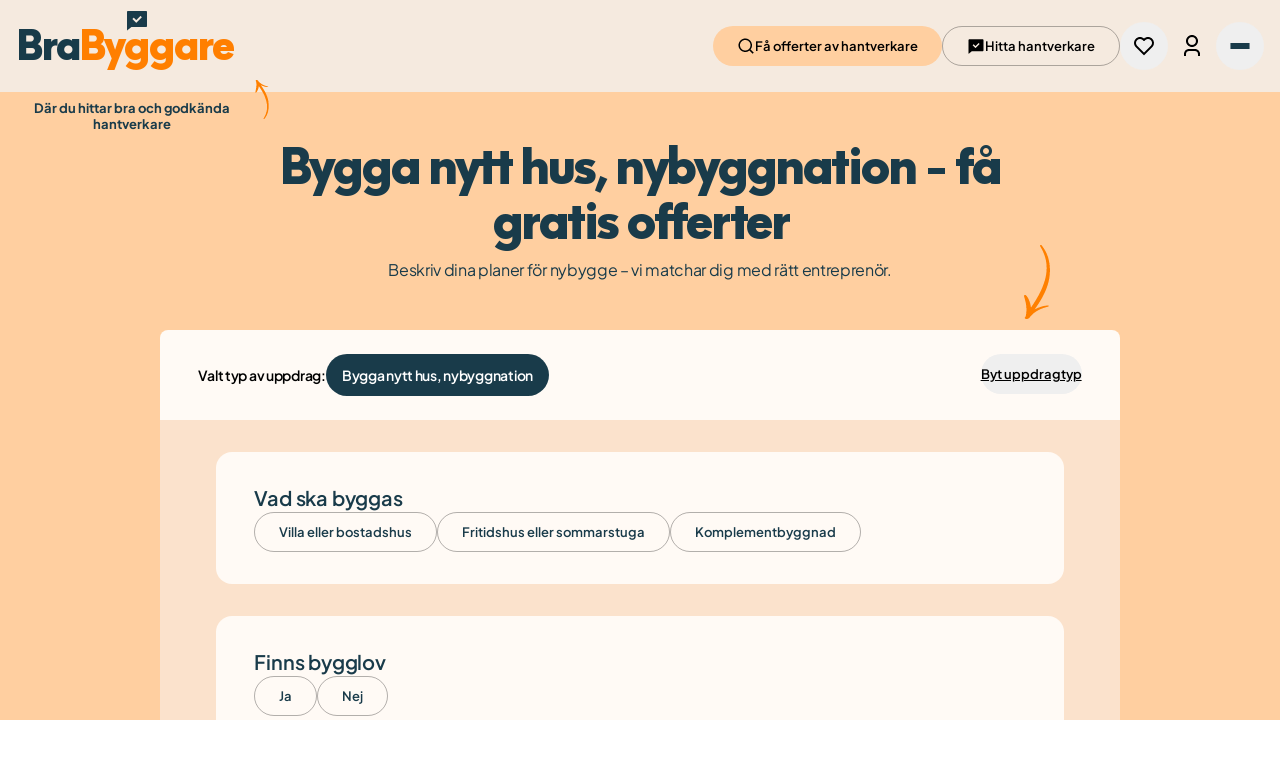

--- FILE ---
content_type: text/html; charset=utf-8
request_url: https://www.brabyggare.se/skapa-forfragan/177/
body_size: 28737
content:
<!DOCTYPE html><html lang="sv"><head><meta charSet="utf-8"/><meta name="viewport" content="width=device-width, initial-scale=1"/><link rel="preload" href="/_next/static/media/e4af272ccee01ff0-s.p.woff2" as="font" crossorigin="" type="font/woff2"/><link rel="stylesheet" href="/_next/static/css/3ebe73d1b5183ed9.css" data-precedence="next"/><link rel="stylesheet" href="/_next/static/css/db98f49e5c5c6377.css" data-precedence="next"/><link rel="preload" as="script" fetchPriority="low" href="/_next/static/chunks/webpack-31013d2b99e69dc3.js"/><script src="/_next/static/chunks/fd9d1056-5de6451c7e499604.js" async=""></script><script src="/_next/static/chunks/2117-47fd3787cac6a2d0.js" async=""></script><script src="/_next/static/chunks/main-app-be3d940aef6bd3eb.js" async=""></script><script src="/_next/static/chunks/app/(main)/skapa-forfragan/%5B...id%5D/error-a65f3d30d274b204.js" async=""></script><script src="/_next/static/chunks/9516-2f49926ad3accdd7.js" async=""></script><script src="/_next/static/chunks/6328-79905707a37ed639.js" async=""></script><script src="/_next/static/chunks/8462-0ca1344281f4a5c0.js" async=""></script><script src="/_next/static/chunks/958-8ac45e52715abd28.js" async=""></script><script src="/_next/static/chunks/app/layout-6b4e24411446f03c.js" async=""></script><script src="/_next/static/chunks/app/(main)/error-96a297c21a67a342.js" async=""></script><script src="/_next/static/chunks/3014691f-2c57e94c4d9bfaf2.js" async=""></script><script src="/_next/static/chunks/ad2866b8-d9a081783e4ea5b3.js" async=""></script><script src="/_next/static/chunks/2536-50192349ec3fee8e.js" async=""></script><script src="/_next/static/chunks/2972-44a90c48281349fe.js" async=""></script><script src="/_next/static/chunks/5878-ae95797eef2ff1f5.js" async=""></script><script src="/_next/static/chunks/6718-1966d9a805ce5e03.js" async=""></script><script src="/_next/static/chunks/4335-861f15e0d1c893a4.js" async=""></script><script src="/_next/static/chunks/4275-857efeb8335dae91.js" async=""></script><script src="/_next/static/chunks/5682-b5fa58903baf8015.js" async=""></script><script src="/_next/static/chunks/9501-34bea60a3e98820c.js" async=""></script><script src="/_next/static/chunks/5588-66f344c70bad4835.js" async=""></script><script src="/_next/static/chunks/8848-25f4b9125aafd0aa.js" async=""></script><script src="/_next/static/chunks/6672-e0d28d051c3900b3.js" async=""></script><script src="/_next/static/chunks/4463-9d16aee2f3aacbbd.js" async=""></script><script src="/_next/static/chunks/5720-167c7ff7e048514a.js" async=""></script><script src="/_next/static/chunks/3804-e5dd3de55691a6a9.js" async=""></script><script src="/_next/static/chunks/3950-823e5ca6cebf31af.js" async=""></script><script src="/_next/static/chunks/app/(main)/page-fc496b166833fc41.js" async=""></script><script src="/_next/static/chunks/7636-05eae98dc1974c33.js" async=""></script><script src="/_next/static/chunks/2758-5a7fd254a2b101e4.js" async=""></script><script src="/_next/static/chunks/app/(main)/layout-8566fba88aaaa652.js" async=""></script><script src="/_next/static/chunks/1346-ee0bf7c86b33366f.js" async=""></script><script src="/_next/static/chunks/9404-f9289512dcab6209.js" async=""></script><script src="/_next/static/chunks/app/(main)/skapa-forfragan/%5B...id%5D/page-430331a944370bd9.js" async=""></script><link rel="preload" href="https://consent.cookiebot.com/uc.js?cbid=d4dc9f91-92db-4bfb-9126-b135c017c140" as="script"/><link rel="preconnect" crossorigin="anonymous" href="https://brabyggare-wp.live.afonso.se"/><meta name="apple-mobile-web-app-title" content="BraByggare"/><link rel="dns-prefetch" href="https://brabyggare-wp.live.afonso.se"/><link href="https://www.googletagmanager.com/gtag/js?id=GTM-WZJCHV" rel="preload" as="script"/><link rel="dns-prefetch" href="https://www.googletagmanager.com/"/><meta name="theme-color" content="#f5eadf"/><title>Brabyggare | Bygga nytt hus, nybyggnation - Begär Offert</title><meta name="description" content="Beskriv dina planer för nybygge – vi matchar dig med rätt entreprenör."/><link rel="manifest" href="/manifest.json" crossorigin="use-credentials"/><meta property="og:title" content="Brabyggare | Bygga nytt hus, nybyggnation - Begär Offert"/><meta property="og:description" content="Beskriv dina planer för nybygge – vi matchar dig med rätt entreprenör."/><meta property="og:url" content="https://www.brabyggare.se/skapa-forfragan/177/"/><meta property="og:locale" content="sv"/><meta property="og:image" content="https://www.brabyggare.se/images/Brabyggare-bra-hantverkare.jpg"/><meta property="og:image:alt" content="Brabyggare Offerter av bra och verifierade hantverkare"/><meta property="og:type" content="website"/><meta name="twitter:card" content="summary_large_image"/><meta name="twitter:title" content="Brabyggare | Bygga nytt hus, nybyggnation - Begär Offert"/><meta name="twitter:description" content="Beskriv dina planer för nybygge – vi matchar dig med rätt entreprenör."/><meta name="twitter:image" content="https://www.brabyggare.se/images/Brabyggare-bra-hantverkare.jpg"/><meta name="twitter:image:alt" content="Brabyggare Offerter av bra och verifierade hantverkare"/><link rel="icon" href="/favicon.ico" type="image/x-icon" sizes="48x48"/><link rel="icon" href="/icon0.svg?48dfb10cb0ae2b56" type="image/svg+xml" sizes="any"/><link rel="icon" href="/icon1.png?f943c3cb94a4d920" type="image/png" sizes="96x96"/><link rel="apple-touch-icon" href="/apple-icon.png?95941abbced6359f" type="image/png" sizes="180x180"/><meta name="next-size-adjust"/><script src="/_next/static/chunks/polyfills-42372ed130431b0a.js" noModule=""></script></head><body class="__variable_f367f3 __variable_39cd8a __variable_9a2b1a"><nav class="bg-[#f5eadf] flex gap-4 z-40 w-full items-center justify-between p-[13px] xl:p-4 h-[69px] lg:h-[92px]"><div class="flex gap-4"><div class="flex flex-col font-neue"><a class="relative" href="/"><div class="flex m-auto absolute left-1/2 -top-2 h-4 lg:h-6 w-auto -translate-x-1 lg:translate-x-0 translate-y-[2px] lg:translate-y-0"><img alt="Bullet" loading="lazy" width="24" height="24" decoding="async" data-nimg="1" style="color:transparent" src="/svg/frame_dark.svg"/></div><div class="flex flex-row"><h5 class="text-[#183b49] text-[26px] lg:text-[40px] tracking-[-2.2px] 2lg:tracking-[-3.1px]">Bra</h5><h5 class="text-[#ff7f00] text-[26px] lg:text-[40px] tracking-[-2.2px] 2lg:tracking-[-3.1px]">Byggare</h5></div></a></div></div><div class="flex gap-1 lg:gap-4 items-center"><a class="items-center justify-center gap-2 whitespace-nowrap rounded-full font-semibold font-jakarta transition-colors focus-visible:outline-none focus-visible:ring-2 focus-visible:ring-ring disabled:pointer-events-none disabled:opacity-70 [&amp;_svg]:pointer-events-none [&amp;_svg]:shrink-0 [&amp;_svg]:size-[1.125rem] bg-accent text-black hover:bg-accent/80 h-10 px-6 text-2xs has-[&amp;&gt;svg]:px-2 hidden lg:inline-flex" href="/"><svg viewBox="0 0 24 24" xmlns="http://www.w3.org/2000/svg" width="24" height="24" fill="currentColor" class="remixicon "><path d="M18.031 16.6168L22.3137 20.8995L20.8995 22.3137L16.6168 18.031C15.0769 19.263 13.124 20 11 20C6.032 20 2 15.968 2 11C2 6.032 6.032 2 11 2C15.968 2 20 6.032 20 11C20 13.124 19.263 15.0769 18.031 16.6168ZM16.0247 15.8748C17.2475 14.6146 18 12.8956 18 11C18 7.1325 14.8675 4 11 4C7.1325 4 4 7.1325 4 11C4 14.8675 7.1325 18 11 18C12.8956 18 14.6146 17.2475 15.8748 16.0247L16.0247 15.8748Z"></path></svg>Få offerter av hantverkare</a><a class="items-center justify-center gap-2 whitespace-nowrap rounded-full font-semibold font-jakarta transition-colors focus-visible:outline-none focus-visible:ring-2 focus-visible:ring-ring disabled:pointer-events-none disabled:opacity-70 [&amp;_svg]:pointer-events-none [&amp;_svg]:shrink-0 [&amp;_svg]:size-[1.125rem] border border-black/30 hover:bg-accent hover:border-accent h-10 px-6 text-2xs has-[&amp;&gt;svg]:px-2 hidden lg:inline-flex" href="/sok-hantverkare/"><svg viewBox="0 0 24 24" xmlns="http://www.w3.org/2000/svg" width="24" height="24" fill="currentColor" class="remixicon "><path d="M6.45455 19L2 22.5V4C2 3.44772 2.44772 3 3 3H21C21.5523 3 22 3.44772 22 4V18C22 18.5523 21.5523 19 21 19H6.45455ZM11.2929 12.1213L8.81802 9.64645L7.40381 11.0607L11.2929 14.9497L16.9497 9.29289L15.5355 7.87868L11.2929 12.1213Z"></path></svg>Hitta hantverkare</a><button class="inline-flex items-center justify-center gap-2 whitespace-nowrap rounded-full font-semibold font-jakarta transition-colors focus-visible:outline-none focus-visible:ring-2 focus-visible:ring-ring disabled:pointer-events-none disabled:opacity-70 [&amp;_svg]:pointer-events-none [&amp;_svg]:shrink-0 hover:bg-accent hover:text-black size-12 [&amp;_svg]:size-6"><svg viewBox="0 0 24 24" xmlns="http://www.w3.org/2000/svg" width="24" height="24" fill="currentColor" class="remixicon "><path d="M12.001 4.52853C14.35 2.42 17.98 2.49 20.2426 4.75736C22.5053 7.02472 22.583 10.637 20.4786 12.993L11.9999 21.485L3.52138 12.993C1.41705 10.637 1.49571 7.01901 3.75736 4.75736C6.02157 2.49315 9.64519 2.41687 12.001 4.52853ZM18.827 6.1701C17.3279 4.66794 14.9076 4.60701 13.337 6.01687L12.0019 7.21524L10.6661 6.01781C9.09098 4.60597 6.67506 4.66808 5.17157 6.17157C3.68183 7.66131 3.60704 10.0473 4.97993 11.6232L11.9999 18.6543L19.0201 11.6232C20.3935 10.0467 20.319 7.66525 18.827 6.1701Z"></path></svg></button><a class="inline-flex items-center justify-center gap-2 whitespace-nowrap rounded-full font-semibold font-jakarta transition-colors focus-visible:outline-none focus-visible:ring-2 focus-visible:ring-ring disabled:pointer-events-none disabled:opacity-70 [&amp;_svg]:pointer-events-none [&amp;_svg]:shrink-0 hover:bg-accent hover:text-black size-12 [&amp;_svg]:size-6" title="Logga in" type="button" href="/logga-in/"><svg viewBox="0 0 24 24" xmlns="http://www.w3.org/2000/svg" width="24" height="24" fill="currentColor" class="remixicon "><path d="M20 22H18V20C18 18.3431 16.6569 17 15 17H9C7.34315 17 6 18.3431 6 20V22H4V20C4 17.2386 6.23858 15 9 15H15C17.7614 15 20 17.2386 20 20V22ZM12 13C8.68629 13 6 10.3137 6 7C6 3.68629 8.68629 1 12 1C15.3137 1 18 3.68629 18 7C18 10.3137 15.3137 13 12 13ZM12 11C14.2091 11 16 9.20914 16 7C16 4.79086 14.2091 3 12 3C9.79086 3 8 4.79086 8 7C8 9.20914 9.79086 11 12 11Z"></path></svg><span class="sr-only">Logga in</span></a><button class="inline-flex items-center justify-center gap-2 whitespace-nowrap rounded-full font-semibold font-jakarta transition-colors focus-visible:outline-none focus-visible:ring-2 focus-visible:ring-ring disabled:pointer-events-none disabled:opacity-70 [&amp;_svg]:pointer-events-none [&amp;_svg]:shrink-0 hover:bg-accent hover:text-black size-12 [&amp;_svg]:size-6"><div class="flex flex-col gap-[0.3rem] items-center justify-center w-5 h-4 "><span class="w-full h-0 border border-primary rounded-full"></span><span class="w-full h-0 border border-primary rounded-full"></span><span class="w-full h-0 border border-primary rounded-full"></span></div><span class="sr-only">Öppna meny</span></button><div class="
        fixed inset-0 z-40 transition-opacity duration-300 
        opacity-0 pointer-events-none
      "><div class="absolute inset-0 bg-black opacity-30"></div><div class="
          absolute top-0 right-0 h-full transform 
          shadow-lg z-50 overflow-y-auto
          transition-transform duration-300 ease-in-out
          translate-x-full
        " style="background-color:#FBE6D1;max-width:28rem;width:100%;max-height:100dvh;display:flex;flex-direction:column"><div class="flex w-full justify-start px-6 py-10"><button class="inline-flex items-center gap-2 w-[142px] h-[56px] rounded-[100px] py-4 px-9 bg-[#193B4A]"><p class="font-inter text-center font-medium text-base leading-[18px] tracking-[-0.02em] m-0 text-white">Stäng</p><svg xmlns="http://www.w3.org/2000/svg" width="20" height="20" viewBox="0 0 20 20" fill="none"><path d="M15 5L5 15" stroke="white" stroke-width="1.5" stroke-linecap="round" stroke-linejoin="round"></path><path d="M5 5L15 15" stroke="white" stroke-width="1.5" stroke-linecap="round" stroke-linejoin="round"></path></svg></button></div><nav class="flex-grow flex flex-col "><div class="px-4 lg:px-10"><ul class="flex-col"><li><a class="text-lg font-neue font-bold text-[#193B4A] leading-[1.4375rem] -tracking-[0.02em] transition-colors hover:text-[#FF8000] block border-b border-[#193B4A] py-6" href="/">Offerter av hantverkare – verifierade och kvalitetssäkrade av oss.</a></li><li><a class="text-lg font-neue font-bold text-[#193B4A] leading-[1.4375rem] -tracking-[0.02em] transition-colors hover:text-[#FF8000] block border-b border-[#193B4A] py-6" href="/info/info-hitta-bra-hantverkare-gor-sa-har/">Hitta bra hantverkare – gör så här.</a></li><li><a class="text-lg font-neue font-bold text-[#193B4A] leading-[1.4375rem] -tracking-[0.02em] transition-colors hover:text-[#FF8000] block border-b border-[#193B4A] py-6" href="https://hemfixarna.se/tjanster/bygg">Mindre fastprisjobb – Hemfixarna!</a></li><li><div class="border-b border-[#193B4A]"><button class="w-full flex justify-between items-center py-6 text-lg font-neue font-bold text-[#193B4A] leading-[1.4375rem] -tracking-[0.02em] transition-colors hover:text-[#FF8000]">För hantverkare<div class="grid self-center place-items-center size-[0.875rem] aspect-square"><span class="w-full h-0.5 bg-current transition-all duration-0 col-start-1 row-start-1 rounded-full"></span><span class="h-full w-0.5 bg-current transition-all col-start-1 duration-0 row-start-1 rounded-full"></span></div></button><ul class="overflow-hidden ps-4 grid gap-4" style="height:0px"><li class="last:pb-6"><a class="font-neue text-[#193B4A] text-base block font-medium -tracking-[0.02em] transition-colors hover:text-[#FF8000]" href="/info/brabyggare-app/">BraByggare App</a></li><li class="last:pb-6"><a class="font-neue text-[#193B4A] text-base block font-medium -tracking-[0.02em] transition-colors hover:text-[#FF8000]" href="/info/bli-medlem/">Bli medlem</a></li><li class="last:pb-6"><a class="font-neue text-[#193B4A] text-base block font-medium -tracking-[0.02em] transition-colors hover:text-[#FF8000]" href="/info/marknadsforing/">BraByggare – Marknadsföring</a></li><li class="last:pb-6"><a class="font-neue text-[#193B4A] text-base block font-medium -tracking-[0.02em] transition-colors hover:text-[#FF8000]" href="/info/startsidesannons/">Startsidesannons</a></li><li class="last:pb-6"><a class="font-neue text-[#193B4A] text-base block font-medium -tracking-[0.02em] transition-colors hover:text-[#FF8000]" href="/info/for-hantverkare/">Varför ska du välja BraByggare?</a></li><li class="last:pb-6"><a class="font-neue text-[#193B4A] text-base block font-medium -tracking-[0.02em] transition-colors hover:text-[#FF8000]" href="/info/info-hitta-bra-byggprojekt/">Hitta bra byggprojekt</a></li><li class="last:pb-6"><a class="font-neue text-[#193B4A] text-base block font-medium -tracking-[0.02em] transition-colors hover:text-[#FF8000]" href="/info/info-fordelar-for-dig/">Fördelar för ert företag</a></li><li class="last:pb-6"><a class="font-neue text-[#193B4A] text-base block font-medium -tracking-[0.02em] transition-colors hover:text-[#FF8000]" href="/info/info-vara-medlemskap/">Våra medlemskap</a></li><li class="last:pb-6"><a class="font-neue text-[#193B4A] text-base block font-medium -tracking-[0.02em] transition-colors hover:text-[#FF8000]" href="/info/info-vanliga-fragor-fran-hantverkare/">Vanliga frågor från hantverkare</a></li><li class="last:pb-6"><a class="font-neue text-[#193B4A] text-base block font-medium -tracking-[0.02em] transition-colors hover:text-[#FF8000]" href="/info/kurser/">Kurser för hantverkare</a></li></ul></div></li><li><div class="border-b border-[#193B4A]"><button class="w-full flex justify-between items-center py-6 text-lg font-neue font-bold text-[#193B4A] leading-[1.4375rem] -tracking-[0.02em] transition-colors hover:text-[#FF8000]">Guider<div class="grid self-center place-items-center size-[0.875rem] aspect-square"><span class="w-full h-0.5 bg-current transition-all duration-0 col-start-1 row-start-1 rounded-full"></span><span class="h-full w-0.5 bg-current transition-all col-start-1 duration-0 row-start-1 rounded-full"></span></div></button><ul class="overflow-hidden ps-4 grid gap-4" style="height:0px"><li class="last:pb-6"><a class="font-neue text-[#193B4A] text-base block font-medium -tracking-[0.02em] transition-colors hover:text-[#FF8000]" href="/info/bor-i-villa/">För dig som bor i villa</a></li><li class="last:pb-6"><a class="font-neue text-[#193B4A] text-base block font-medium -tracking-[0.02em] transition-colors hover:text-[#FF8000]" href="/info/brf-forening/">För dig som bor i BRF</a></li><li class="last:pb-6"><a class="font-neue text-[#193B4A] text-base block font-medium -tracking-[0.02em] transition-colors hover:text-[#FF8000]" href="/info/hyresratt-regler-krav/">För dig som bor i hyresrätt</a></li><li class="last:pb-6"><a class="font-neue text-[#193B4A] text-base block font-medium -tracking-[0.02em] transition-colors hover:text-[#FF8000]" href="/info/avtalsmallar/">Avtalsmallar</a></li><li class="last:pb-6"><a class="font-neue text-[#193B4A] text-base block font-medium -tracking-[0.02em] transition-colors hover:text-[#FF8000]" href="/info/info-rot-avdrag-och-rut-avdrag/">Så funkar ROT</a></li><li class="last:pb-6"><a class="font-neue text-[#193B4A] text-base block font-medium -tracking-[0.02em] transition-colors hover:text-[#FF8000]" href="/info/info-rutavdrag/">Så funkar RUT</a></li><li class="last:pb-6"><a class="font-neue text-[#193B4A] text-base block font-medium -tracking-[0.02em] transition-colors hover:text-[#FF8000]" href="https://brabyggare.se/info/info">Kunskapsbank</a></li></ul></div></li><li><a class="text-lg font-neue font-bold text-[#193B4A] leading-[1.4375rem] -tracking-[0.02em] transition-colors hover:text-[#FF8000] block border-b border-[#193B4A] py-6" href="/info/info-vanliga-fragor/">Vanliga frågor</a></li><li><a class="text-lg font-neue font-bold text-[#193B4A] leading-[1.4375rem] -tracking-[0.02em] transition-colors hover:text-[#FF8000] block border-b border-[#193B4A] py-6" href="/info/om-oss/">Om oss</a></li><li><a class="text-lg font-neue font-bold text-[#193B4A] leading-[1.4375rem] -tracking-[0.02em] transition-colors hover:text-[#FF8000] block border-b border-[#193B4A] py-6" href="/info/info-vara-partners/">Våra partner</a></li><li><a class="text-lg font-neue font-bold text-[#193B4A] leading-[1.4375rem] -tracking-[0.02em] transition-colors hover:text-[#FF8000] block border-b border-[#193B4A] py-6" href="/info/info-kontakta-oss/">Kontakta oss</a></li><li><div class="border-b border-[#193B4A]"><button class="w-full flex justify-between items-center py-6 text-lg font-neue font-bold text-[#193B4A] leading-[1.4375rem] -tracking-[0.02em] transition-colors hover:text-[#FF8000]">Allmänna villkor<div class="grid self-center place-items-center size-[0.875rem] aspect-square"><span class="w-full h-0.5 bg-current transition-all duration-0 col-start-1 row-start-1 rounded-full"></span><span class="h-full w-0.5 bg-current transition-all col-start-1 duration-0 row-start-1 rounded-full"></span></div></button><ul class="overflow-hidden ps-4 grid gap-4" style="height:0px"><li class="last:pb-6"><a class="font-neue text-[#193B4A] text-base block font-medium -tracking-[0.02em] transition-colors hover:text-[#FF8000]" href="/info/allmanna-villkor-bestallare/">Allmänna villkor beställare</a></li><li class="last:pb-6"><a class="font-neue text-[#193B4A] text-base block font-medium -tracking-[0.02em] transition-colors hover:text-[#FF8000]" href="/info/info-allmanna-villkor-tjansteleverantor/">Allmänna villkor tjänsteleverantör</a></li><li class="last:pb-6"><a class="font-neue text-[#193B4A] text-base block font-medium -tracking-[0.02em] transition-colors hover:text-[#FF8000]" href="/info/garantier-och-ansvar/">Garantier och ansvar</a></li></ul></div></li><li><a class="text-lg font-neue font-bold text-[#193B4A] leading-[1.4375rem] -tracking-[0.02em] transition-colors hover:text-[#FF8000] lg:hidden block border-b border-[#193B4A] py-6" href="/">Få offerter av hantverkare</a><a class="text-lg font-neue font-bold text-[#193B4A] leading-[1.4375rem] -tracking-[0.02em] transition-colors hover:text-[#FF8000] lg:hidden block border-b border-[#193B4A] py-6" href="/sok-hantverkare/">Hitta hantverkare</a></li></ul></div></nav></div></div></div><div class="hidden lg:grid absolute left-[1.2rem] top-20 max-w-[21ch] grid-cols-[auto_auto] grid-rows-[auto_auto_auto] gap-x-2 z-10"><img alt="Fortsätt" loading="lazy" width="18" height="39" decoding="async" data-nimg="1" class="rotate-180 scale-x-[-1] h-[39px] row-start-1 row-span-2 col-start-2 place-self-end" style="color:transparent" src="/svg/request_arrow.svg"/><p class="text-center text-2xs text-[#193b4a] leading-tight row-start-2 row-span-2 font-bold">Där du hittar bra och godkända hantverkare</p></div></nav><section class="container-grid request-form-grid [&amp;&gt;*]:grid-content bg-accent"><header class="max-w-3xl mx-auto text-center text-primary grid gap-2 my-12 relative"><h1 class="h3">Bygga nytt hus, nybyggnation - få gratis offerter</h1><p class="paragraph">Beskriv dina planer för nybygge – vi matchar dig med rätt entreprenör.</p><svg width="26" height="74" viewBox="0 0 26 74" fill="none" xmlns="http://www.w3.org/2000/svg" class="absolute left-full top-full -translate-y-1/2 hidden lg:block"><g id="OBJECTS" clip-path="url(#clip0_775_16)"><path id="Vector" fill-rule="evenodd" clip-rule="evenodd" d="M2.26934 73.979C1.92138 73.9371 1.58733 73.8532 1.29504 73.6959C0.947074 73.4966 0.696538 73.0037 0.849643 72.6786C0.974911 72.4164 1.07234 72.1647 1.25328 71.9235C1.36463 71.7767 1.4899 71.6298 1.61517 71.483C1.65692 71.4306 1.7126 71.3676 1.75435 71.3152C1.79611 71.074 1.83787 70.8328 1.87962 70.602C1.97705 70.0567 2.07448 69.5113 2.14408 68.966C2.28326 67.9382 2.36677 66.9209 2.42245 65.8931C2.58947 61.9498 1.96313 57.9855 0.849642 54.1366C0.682619 53.5808 0.57127 53.0249 0.390328 52.4796C0.306816 52.2069 0.209385 51.9342 0.139792 51.6511C0.0701992 51.3679 0.125874 51.0848 0.0145246 50.8016C-0.110743 50.4765 0.432083 50.1514 0.752212 50.0465C1.10018 49.9311 1.65692 49.8892 1.87962 50.1828C2.03273 50.3926 2.29718 50.5394 2.47812 50.7596C2.67298 50.9694 2.82609 51.1896 2.96527 51.4204C3.24365 51.8503 3.54986 52.2698 3.80039 52.7103C4.35714 53.6542 4.83037 54.64 5.22009 55.6363C5.95778 57.5031 6.51452 59.4014 6.7929 61.3416C6.84857 61.7401 6.90425 62.1386 6.93208 62.5371C7.23829 62.0967 7.5445 61.6667 7.83679 61.2262C9.25649 59.1392 10.6484 57.0312 11.9428 54.9022C13.2511 52.7523 14.476 50.5709 15.5895 48.358C16.1462 47.2568 16.689 46.1661 17.204 45.0544C17.2597 44.9181 17.3293 44.7922 17.385 44.6559C17.385 44.6244 17.4128 44.6035 17.4267 44.572C17.4267 44.551 17.4267 44.5405 17.4406 44.53C17.5659 44.2469 17.6912 43.9532 17.8165 43.6596C18.0531 43.1037 18.2897 42.5374 18.5124 41.9711C20.294 37.5558 21.6997 33.0043 22.2982 28.4107C22.8828 23.9955 22.7715 19.5592 21.8668 15.1125C20.976 10.7183 19.2501 6.48129 16.8839 2.42262C16.5916 1.90873 16.2436 1.4263 15.9096 0.933388C15.492 0.335599 17.1205 -0.335603 17.5659 0.241211C19.083 2.1814 20.4471 4.16355 21.5466 6.26105C22.6462 8.36905 23.5092 10.5505 24.1773 12.7633C25.5134 17.1471 26.0284 21.6672 25.931 26.1664C25.8336 30.7914 25.1098 35.3744 23.7179 39.8841C22.2565 44.593 20.1409 49.176 17.6216 53.6227C16.3828 55.8146 15.0466 57.9751 13.6269 60.104C12.9171 61.1738 12.1655 62.233 11.4139 63.2817C11.1633 63.6278 10.9128 63.9634 10.6484 64.299C12.931 63.1035 15.4364 62.1386 18.067 61.4464C18.9717 61.2052 19.8903 61.006 20.8229 60.8382C21.3796 60.7438 21.9642 60.6599 22.5209 60.6074C22.9942 60.576 23.4674 60.555 23.9406 60.5026C24.3443 60.4606 24.8036 60.6179 24.7897 60.964C24.7758 61.3101 24.3164 61.6352 23.885 61.7191C22.7993 61.9393 21.7554 62.3064 20.6976 62.6105C20.4332 62.6944 20.1548 62.7679 19.8903 62.8622C19.8486 62.8727 19.8207 62.8832 19.779 62.8937C19.6676 62.9357 19.5563 62.9671 19.4449 63.0091C18.9439 63.1874 18.4428 63.3656 17.9556 63.5649C16.9674 63.953 16.007 64.3725 15.0745 64.8339C14.991 64.8759 14.8935 64.9283 14.81 64.9702C14.5734 65.0961 14.3507 65.2219 14.128 65.3478C13.6687 65.5995 13.2233 65.8512 12.7779 66.1134C11.8732 66.6587 11.0242 67.2356 10.203 67.8438C8.8111 68.9345 7.55842 70.1196 6.45885 71.3781C6.01345 71.934 5.60981 72.5422 5.08091 73.0561C4.73294 73.3917 4.24579 73.6329 3.74472 73.8007C3.2854 73.9581 2.71474 74.0734 2.19975 74.0105L2.26934 73.979Z" fill="#FF8000"></path></g><defs><clipPath id="clip0_775_16"><rect width="74" height="26" fill="white" transform="matrix(4.37114e-08 1 1 -4.37114e-08 0 0)"></rect></clipPath></defs></svg></header><div class="bg-background rounded-lg lg:rounded-b-none ring-1 ring-primary/50 lg:ring-0 py-[clamp(1rem,3vw,1.5rem)] px-[clamp(1.5rem,3vw,2.5rem)] flex justify-between gap-x-4 gap-y-2 flex-wrap"><p class="label-alt flex items-center flex-wrap gap-2 min-w-0">Valt typ av uppdrag:<span class="bg-primary text-white truncate px-4 rounded-full py-3 font-semibold font-jakarta">Bygga nytt hus, nybyggnation</span></p><button class="inline-flex items-center justify-center gap-2 whitespace-nowrap rounded-full font-semibold font-jakarta transition-colors focus-visible:outline-none focus-visible:ring-2 focus-visible:ring-ring disabled:pointer-events-none disabled:opacity-70 [&amp;_svg]:pointer-events-none [&amp;_svg]:shrink-0 [&amp;_svg]:size-[1.125rem] underline decoration-1 underline-offset-2 h-10 text-2xs has-[&amp;&gt;svg]:px-2 px-0" type="button">Byt uppdragtyp</button></div><form class="mb-12 grid gap-[clamp(0.5rem,3vw,2rem)] lg:bg-[#F9F1E999] lg:px-14 py-[clamp(0.5rem,3vw,2rem)] rounded-b-lg text-primary" action="javascript:throw new Error(&#x27;React form unexpectedly submitted.&#x27;)"><div><fieldset class="flex flex-col bg-background gap-4 px-[clamp(1.5rem,3vw,2.5rem)] py-[clamp(1rem,3vw,2rem)] rounded-lg lg:rounded-2xl ring-1 ring-transparent has-[:checked]:ring-primary/50 transition-shadow duration-200 ease-in-out focus-within:ring-primary/50"><legend class="subtitle-1 contents"><div class="flex items-center justify-between gap-2 flex-wrap"><span>Vad ska byggas</span></div></legend><div class="flex flex-wrap gap-4 gap-y-2"><div><input type="radio" id="562" class="sr-only peer" name="46" value="562"/><label for="562" class="inline-flex items-center justify-center gap-2 whitespace-nowrap rounded-full font-semibold font-jakarta focus-visible:outline-none focus-visible:ring-2 focus-visible:ring-ring disabled:pointer-events-none disabled:opacity-70 [&amp;_svg]:pointer-events-none [&amp;_svg]:shrink-0 [&amp;_svg]:size-[1.125rem] border border-black/30 hover:bg-accent hover:border-accent h-10 px-6 text-2xs has-[&amp;&gt;svg]:px-2 cursor-pointer transition-all duration-200 peer-focus-visible:bg-primary peer-focus-visible:border-primary peer-focus-visible:text-white peer-focus-within:ring-2 peer-focus-within:ring-primary/50 peer-focus-visible:ring-offset-2 peer-checked:bg-primary peer-checked:text-white peer-checked:border-primary">Villa eller bostadshus</label></div><div><input type="radio" id="563" class="sr-only peer" name="46" value="563"/><label for="563" class="inline-flex items-center justify-center gap-2 whitespace-nowrap rounded-full font-semibold font-jakarta focus-visible:outline-none focus-visible:ring-2 focus-visible:ring-ring disabled:pointer-events-none disabled:opacity-70 [&amp;_svg]:pointer-events-none [&amp;_svg]:shrink-0 [&amp;_svg]:size-[1.125rem] border border-black/30 hover:bg-accent hover:border-accent h-10 px-6 text-2xs has-[&amp;&gt;svg]:px-2 cursor-pointer transition-all duration-200 peer-focus-visible:bg-primary peer-focus-visible:border-primary peer-focus-visible:text-white peer-focus-within:ring-2 peer-focus-within:ring-primary/50 peer-focus-visible:ring-offset-2 peer-checked:bg-primary peer-checked:text-white peer-checked:border-primary">Fritidshus eller sommarstuga</label></div><div><input type="radio" id="564" class="sr-only peer" name="46" value="564"/><label for="564" class="inline-flex items-center justify-center gap-2 whitespace-nowrap rounded-full font-semibold font-jakarta focus-visible:outline-none focus-visible:ring-2 focus-visible:ring-ring disabled:pointer-events-none disabled:opacity-70 [&amp;_svg]:pointer-events-none [&amp;_svg]:shrink-0 [&amp;_svg]:size-[1.125rem] border border-black/30 hover:bg-accent hover:border-accent h-10 px-6 text-2xs has-[&amp;&gt;svg]:px-2 cursor-pointer transition-all duration-200 peer-focus-visible:bg-primary peer-focus-visible:border-primary peer-focus-visible:text-white peer-focus-within:ring-2 peer-focus-within:ring-primary/50 peer-focus-visible:ring-offset-2 peer-checked:bg-primary peer-checked:text-white peer-checked:border-primary">Komplementbyggnad</label></div></div></fieldset></div><div><fieldset class="flex flex-col bg-background gap-4 px-[clamp(1.5rem,3vw,2.5rem)] py-[clamp(1rem,3vw,2rem)] rounded-lg lg:rounded-2xl ring-1 ring-transparent has-[:checked]:ring-primary/50 transition-shadow duration-200 ease-in-out focus-within:ring-primary/50"><legend class="subtitle-1 contents"><div class="flex items-center justify-between gap-2 flex-wrap"><span>Finns bygglov</span></div></legend><div class="flex flex-wrap gap-4 gap-y-2"><div><input type="radio" id="372" class="sr-only peer" name="47" value="372"/><label for="372" class="inline-flex items-center justify-center gap-2 whitespace-nowrap rounded-full font-semibold font-jakarta focus-visible:outline-none focus-visible:ring-2 focus-visible:ring-ring disabled:pointer-events-none disabled:opacity-70 [&amp;_svg]:pointer-events-none [&amp;_svg]:shrink-0 [&amp;_svg]:size-[1.125rem] border border-black/30 hover:bg-accent hover:border-accent h-10 px-6 text-2xs has-[&amp;&gt;svg]:px-2 cursor-pointer transition-all duration-200 peer-focus-visible:bg-primary peer-focus-visible:border-primary peer-focus-visible:text-white peer-focus-within:ring-2 peer-focus-within:ring-primary/50 peer-focus-visible:ring-offset-2 peer-checked:bg-primary peer-checked:text-white peer-checked:border-primary">Ja</label></div><div><input type="radio" id="373" class="sr-only peer" name="47" value="373"/><label for="373" class="inline-flex items-center justify-center gap-2 whitespace-nowrap rounded-full font-semibold font-jakarta focus-visible:outline-none focus-visible:ring-2 focus-visible:ring-ring disabled:pointer-events-none disabled:opacity-70 [&amp;_svg]:pointer-events-none [&amp;_svg]:shrink-0 [&amp;_svg]:size-[1.125rem] border border-black/30 hover:bg-accent hover:border-accent h-10 px-6 text-2xs has-[&amp;&gt;svg]:px-2 cursor-pointer transition-all duration-200 peer-focus-visible:bg-primary peer-focus-visible:border-primary peer-focus-visible:text-white peer-focus-within:ring-2 peer-focus-within:ring-primary/50 peer-focus-visible:ring-offset-2 peer-checked:bg-primary peer-checked:text-white peer-checked:border-primary">Nej</label></div></div></fieldset></div><div class="flex flex-col gap-4 bg-background px-[clamp(1.5rem,3vw,2.5rem)] py-[clamp(1rem,3vw,2rem)] rounded-lg lg:rounded-2xl ring-1 ring-transparent transition-shadow has-[input[type=&quot;checkbox&quot;]:checked]:ring-1 has-[input[type=&quot;checkbox&quot;]:checked]:ring-primary/50 has-[textarea:not(:placeholder-shown)]:ring-1 has-[textarea:not(:placeholder-shown)]:ring-primary/50 has-[input[type=&quot;text&quot;]:not(:placeholder-shown)]:ring-1 has-[input[type=&quot;text&quot;]:not(:placeholder-shown)]:ring-primary/50 has-[input[type=&quot;email&quot;]:not(:placeholder-shown)]:ring-1 has-[input[type=&quot;email&quot;]:not(:placeholder-shown)]:ring-offset-1 has-[input[type=&quot;email&quot;]:not(:placeholder-shown)]:ring-primary/50 has-[input[type=&quot;number&quot;]:not(:placeholder-shown)]:ring-1 has-[input[type=&quot;number&quot;]:not(:placeholder-shown)]:ring-offset-1 has-[input[type=&quot;number&quot;]:not(:placeholder-shown)]:ring-primary/50 duration-200 ease-in-out focus-within:ring-primary/75"><div><div class="flex items-center justify-between gap-2 flex-wrap"><label class="subtitle-1" for="title">Titel</label></div><p class="label">Namnge din förfrågan</p></div><input type="text" class="border border-black/30 label text-base rounded-[4px] px-6 h-16 focus-visible:outline-2 focus-visible:outline-none focus-visible:outline-offset-1 focus-visible:border-black/30 focus-visible:ring-0" id="title" placeholder="Ange titel" name="title"/></div><div class="flex flex-col gap-4 bg-background px-[clamp(1.5rem,3vw,2.5rem)] py-[clamp(1rem,3vw,2rem)] rounded-lg lg:rounded-2xl ring-1 ring-transparent transition-shadow has-[input[type=&quot;checkbox&quot;]:checked]:ring-1 has-[input[type=&quot;checkbox&quot;]:checked]:ring-primary/50 has-[textarea:not(:placeholder-shown)]:ring-1 has-[textarea:not(:placeholder-shown)]:ring-primary/50 has-[input[type=&quot;text&quot;]:not(:placeholder-shown)]:ring-1 has-[input[type=&quot;text&quot;]:not(:placeholder-shown)]:ring-primary/50 has-[input[type=&quot;email&quot;]:not(:placeholder-shown)]:ring-1 has-[input[type=&quot;email&quot;]:not(:placeholder-shown)]:ring-offset-1 has-[input[type=&quot;email&quot;]:not(:placeholder-shown)]:ring-primary/50 has-[input[type=&quot;number&quot;]:not(:placeholder-shown)]:ring-1 has-[input[type=&quot;number&quot;]:not(:placeholder-shown)]:ring-offset-1 has-[input[type=&quot;number&quot;]:not(:placeholder-shown)]:ring-primary/50 duration-200 ease-in-out focus-within:ring-primary/75"><div><div class="flex items-center justify-between gap-2 flex-wrap"><label class="subtitle-1" for="jobDescription">Beskrivning</label></div><p class="label">Beskriv vad du behöver hjälp med, nämn gärna några av följande för en tydligare offert förfrågan.</p></div><div class="bg-[#FEF3E8] rounded-lg px-4 py-3"><div class="flex items-center gap-2"><svg viewBox="0 0 24 24" xmlns="http://www.w3.org/2000/svg" width="18" height="18" fill="currentColor" class="remixicon text-secondary shrink-0 self-start lg:self-center"><path d="M9.97308 18H11V13H13V18H14.0269C14.1589 16.7984 14.7721 15.8065 15.7676 14.7226C15.8797 14.6006 16.5988 13.8564 16.6841 13.7501C17.5318 12.6931 18 11.385 18 10C18 6.68629 15.3137 4 12 4C8.68629 4 6 6.68629 6 10C6 11.3843 6.46774 12.6917 7.31462 13.7484C7.40004 13.855 8.12081 14.6012 8.23154 14.7218C9.22766 15.8064 9.84103 16.7984 9.97308 18ZM10 20V21H14V20H10ZM5.75395 14.9992C4.65645 13.6297 4 11.8915 4 10C4 5.58172 7.58172 2 12 2C16.4183 2 20 5.58172 20 10C20 11.8925 19.3428 13.6315 18.2443 15.0014C17.624 15.7748 16 17 16 18.5V21C16 22.1046 15.1046 23 14 23H10C8.89543 23 8 22.1046 8 21V18.5C8 17 6.37458 15.7736 5.75395 14.9992Z"></path></svg><ul class="flex flex-wrap gap-2"><li class="inline-flex items-center rounded-full border px-2.5 h-6 gap-1 transition-colors focus:outline-hidden focus:ring-2 focus:ring-ring focus:ring-offset-2 text-foreground border-black/10 bg-[#FEF3E8]"><span class="rounded-full size-2 grid place-content-center transition-colors bg-black/10"></span><p class="label-alt text-xs text-black/60">om bygglov behövs</p></li><li class="inline-flex items-center rounded-full border px-2.5 h-6 gap-1 transition-colors focus:outline-hidden focus:ring-2 focus:ring-ring focus:ring-offset-2 text-foreground border-black/10 bg-[#FEF3E8]"><span class="rounded-full size-2 grid place-content-center transition-colors bg-black/10"></span><p class="label-alt text-xs text-black/60">När ska uppdraget påbörjas</p></li></ul></div></div><div class="relative grid gap-4"><textarea class="border border-black/30 label text-base resize-none rounded-[4px] p-6 min-h-28 max-h-80 focus:outline-2 focus:outline-none focus:outline-offset-1 field-sizing-content focus:border-black/30 focus:ring-0" name="jobDescription" id="jobDescription" placeholder="Ange beskrivning"></textarea><button class="inline-flex items-center justify-center gap-2 whitespace-nowrap rounded-full font-semibold font-jakarta transition-colors focus-visible:outline-none focus-visible:ring-2 focus-visible:ring-ring disabled:pointer-events-none disabled:opacity-70 [&amp;_svg]:pointer-events-none [&amp;_svg]:shrink-0 [&amp;_svg]:size-[1.125rem] bg-secondary-gradient text-primary hover:bg-secondary-gradient/20 h-10 px-6 text-2xs has-[&amp;&gt;svg]:px-2" type="button" title="Få tips på vad du kan skriva"><svg viewBox="0 0 24 24" xmlns="http://www.w3.org/2000/svg" width="24" height="24" fill="currentColor" class="remixicon "><path d="M20.7134 8.12811L20.4668 8.69379C20.2864 9.10792 19.7136 9.10792 19.5331 8.69379L19.2866 8.12811C18.8471 7.11947 18.0555 6.31641 17.0677 5.87708L16.308 5.53922C15.8973 5.35653 15.8973 4.75881 16.308 4.57612L17.0252 4.25714C18.0384 3.80651 18.8442 2.97373 19.2761 1.93083L19.5293 1.31953C19.7058 0.893489 20.2942 0.893489 20.4706 1.31953L20.7238 1.93083C21.1558 2.97373 21.9616 3.80651 22.9748 4.25714L23.6919 4.57612C24.1027 4.75881 24.1027 5.35653 23.6919 5.53922L22.9323 5.87708C21.9445 6.31641 21.1529 7.11947 20.7134 8.12811ZM10 3H14V5H10C6.68629 5 4 7.68629 4 11C4 14.61 6.46208 16.9656 12 19.4798V17H14C17.3137 17 20 14.3137 20 11H22C22 15.4183 18.4183 19 14 19V22.5C9 20.5 2 17.5 2 11C2 6.58172 5.58172 3 10 3Z"></path></svg>Testa din beskrivning</button></div></div><div class="flex flex-col gap-4 bg-background px-[clamp(1.5rem,3vw,2.5rem)] py-[clamp(1rem,3vw,2rem)] rounded-lg lg:rounded-2xl ring-1 ring-transparent transition-shadow has-[input[type=&quot;checkbox&quot;]:checked]:ring-1 has-[input[type=&quot;checkbox&quot;]:checked]:ring-primary/50 has-[textarea:not(:placeholder-shown)]:ring-1 has-[textarea:not(:placeholder-shown)]:ring-primary/50 has-[input[type=&quot;text&quot;]:not(:placeholder-shown)]:ring-1 has-[input[type=&quot;text&quot;]:not(:placeholder-shown)]:ring-primary/50 has-[input[type=&quot;email&quot;]:not(:placeholder-shown)]:ring-1 has-[input[type=&quot;email&quot;]:not(:placeholder-shown)]:ring-offset-1 has-[input[type=&quot;email&quot;]:not(:placeholder-shown)]:ring-primary/50 has-[input[type=&quot;number&quot;]:not(:placeholder-shown)]:ring-1 has-[input[type=&quot;number&quot;]:not(:placeholder-shown)]:ring-offset-1 has-[input[type=&quot;number&quot;]:not(:placeholder-shown)]:ring-primary/50 duration-200 ease-in-out focus-within:ring-primary/75"><div><label class="subtitle-1" for="uploadedFiles">Bilder</label><p class="label">Ladda up ev bilder</p></div><div class="space-y-4"><div role="presentation" tabindex="0" class="border-2 border-dashed rounded-lg p-6 text-center grid place-content-center h-24 cursor-pointer transition-all bg-[#FEF3E8] border-gray-300 hover:border-primary hover:bg-primary/10"><input accept="application/pdf,.pdf,application/vnd.openxmlformats-officedocument.wordprocessingml.document,.docx,image/png,.png,image/jpeg,.jpeg,.jpg,image/gif,.gif,video/mp4,.mp4" multiple="" type="file" style="border:0;clip:rect(0, 0, 0, 0);clip-path:inset(50%);height:1px;margin:0 -1px -1px 0;overflow:hidden;padding:0;position:absolute;width:1px;white-space:nowrap" tabindex="-1"/><div class="flex items-center flex-col gap-1"><svg viewBox="0 0 24 24" xmlns="http://www.w3.org/2000/svg" width="24" height="24" fill="currentColor" class="remixicon text-black/50"><path d="M2.9918 21C2.44405 21 2 20.5551 2 20.0066V3.9934C2 3.44476 2.45531 3 2.9918 3H21.0082C21.556 3 22 3.44495 22 3.9934V20.0066C22 20.5552 21.5447 21 21.0082 21H2.9918ZM20 15V5H4V19L14 9L20 15ZM20 17.8284L14 11.8284L6.82843 19H20V17.8284ZM8 11C6.89543 11 6 10.1046 6 9C6 7.89543 6.89543 7 8 7C9.10457 7 10 7.89543 10 9C10 10.1046 9.10457 11 8 11Z"></path></svg><p class="label text-black/50 "><span class="font-bold underline text-black">Ladda upp</span> <!-- -->bilder, planritningar eller filmer.<!-- --> <span class="text-black/50 text-xs">(Max 10Mb per fil)</span></p></div></div></div></div><div class="flex-col gap-4 bg-background px-[clamp(1.5rem,3vw,2.5rem)] py-[clamp(1rem,3vw,2rem)] rounded-lg lg:rounded-2xl ring-1 ring-transparent transition-shadow has-[input[type=&quot;checkbox&quot;]:checked]:ring-1 has-[input[type=&quot;checkbox&quot;]:checked]:ring-primary/50 has-[textarea:not(:placeholder-shown)]:ring-1 has-[textarea:not(:placeholder-shown)]:ring-primary/50 has-[input[type=&quot;text&quot;]:not(:placeholder-shown)]:ring-1 has-[input[type=&quot;text&quot;]:not(:placeholder-shown)]:ring-primary/50 has-[input[type=&quot;email&quot;]:not(:placeholder-shown)]:ring-1 has-[input[type=&quot;email&quot;]:not(:placeholder-shown)]:ring-offset-1 has-[input[type=&quot;email&quot;]:not(:placeholder-shown)]:ring-primary/50 has-[input[type=&quot;number&quot;]:not(:placeholder-shown)]:ring-1 has-[input[type=&quot;number&quot;]:not(:placeholder-shown)]:ring-offset-1 has-[input[type=&quot;number&quot;]:not(:placeholder-shown)]:ring-primary/50 duration-200 ease-in-out focus-within:ring-primary/75 grid md:grid-cols-2 gap-x-8 gap-y-4 lg:gap-y-10"><div class="flex flex-col gap-2 md:col-span-2"><label class="subtitle-1" for="name">Namn</label><input type="text" class="border border-black/30 label text-base rounded-[4px] px-6 h-16 focus-visible:outline-2 focus-visible:outline-none focus-visible:outline-offset-1 focus-visible:border-black/30 focus-visible:ring-0" id="name" placeholder="Ange ditt namn" name="name" value=""/></div><div class="flex flex-col gap-2"><label class="subtitle-1" for="email">E-post</label><input type="email" class="border border-black/30 label text-base rounded-[4px] px-6 h-16 focus-visible:outline-2 focus-visible:outline-none focus-visible:outline-offset-1 focus-visible:border-black/30 focus-visible:ring-0" id="email" placeholder="Ange din e-post" name="email" value=""/></div><div class="flex flex-col gap-2"><label class="subtitle-1" for="confirmEmail">Bekräfta E-post</label><input type="confirmEmail" class="border border-black/30 label text-base rounded-[4px] px-6 h-16 focus-visible:outline-2 focus-visible:outline-none focus-visible:outline-offset-1 focus-visible:border-black/30 focus-visible:ring-0" id="confirmEmail" placeholder="Bekräfta din e-post" name="confirmEmail" value=""/></div><div class="flex flex-col gap-2"><label class="subtitle-1" for="postNumber">Postnummer</label><input type="number" class="border border-black/30 label text-base rounded-[4px] px-6 h-16 focus-visible:outline-2 focus-visible:outline-none focus-visible:outline-offset-1 focus-visible:border-black/30 focus-visible:ring-0" id="postNumber" placeholder="Ange postnummer" name="postNumber"/></div><div class="flex flex-col gap-2"><label class="subtitle-1" for="phone">Telefonnummer</label><input type="number" class="border border-black/30 label text-base rounded-[4px] px-6 h-16 focus-visible:outline-2 focus-visible:outline-none focus-visible:outline-offset-1 focus-visible:border-black/30 focus-visible:ring-0" id="phone" placeholder="Ange telefonnummer" name="phone"/></div></div><div class="flex flex-col gap-4 bg-background px-[clamp(1.5rem,3vw,2.5rem)] py-[clamp(1rem,3vw,2rem)] rounded-lg lg:rounded-2xl ring-1 ring-transparent transition-shadow has-[input[type=&quot;checkbox&quot;]:checked]:ring-1 has-[input[type=&quot;checkbox&quot;]:checked]:ring-primary/50 has-[textarea:not(:placeholder-shown)]:ring-1 has-[textarea:not(:placeholder-shown)]:ring-primary/50 has-[input[type=&quot;text&quot;]:not(:placeholder-shown)]:ring-1 has-[input[type=&quot;text&quot;]:not(:placeholder-shown)]:ring-primary/50 has-[input[type=&quot;email&quot;]:not(:placeholder-shown)]:ring-1 has-[input[type=&quot;email&quot;]:not(:placeholder-shown)]:ring-offset-1 has-[input[type=&quot;email&quot;]:not(:placeholder-shown)]:ring-primary/50 has-[input[type=&quot;number&quot;]:not(:placeholder-shown)]:ring-1 has-[input[type=&quot;number&quot;]:not(:placeholder-shown)]:ring-offset-1 has-[input[type=&quot;number&quot;]:not(:placeholder-shown)]:ring-primary/50 duration-200 ease-in-out focus-within:ring-primary/75"><p class="label bg-accent/50 border border-accent px-4 py-4 rounded-lg flex items-start gap-2"><svg viewBox="0 0 24 24" xmlns="http://www.w3.org/2000/svg" width="24" height="24" fill="currentColor" class="remixicon shrink-0 size-5"><path d="M6.45455 19L2 22.5V4C2 3.44772 2.44772 3 3 3H21C21.5523 3 22 3.44772 22 4V18C22 18.5523 21.5523 19 21 19H6.45455ZM11.2929 12.1213L8.81802 9.64645L7.40381 11.0607L11.2929 14.9497L16.9497 9.29289L15.5355 7.87868L11.2929 12.1213Z"></path></svg>Slappna av och låt oss göra jobbet! Så fort du verifierat din förfrågan kontaktar <!-- -->6<!-- --> intresserade hantverkare dig.</p></div><div class="flex flex-col gap-4 px-[clamp(1.5rem,3vw,2.5rem)] rounded-lg lg:rounded-2xl ring-transparent transition-shadow has-[input[type=&quot;checkbox&quot;]:checked]:ring-1 has-[input[type=&quot;checkbox&quot;]:checked]:ring-primary/50 has-[textarea:not(:placeholder-shown)]:ring-1 has-[textarea:not(:placeholder-shown)]:ring-primary/50 has-[input[type=&quot;text&quot;]:not(:placeholder-shown)]:ring-1 has-[input[type=&quot;text&quot;]:not(:placeholder-shown)]:ring-primary/50 has-[input[type=&quot;email&quot;]:not(:placeholder-shown)]:ring-1 has-[input[type=&quot;email&quot;]:not(:placeholder-shown)]:ring-offset-1 has-[input[type=&quot;email&quot;]:not(:placeholder-shown)]:ring-primary/50 has-[input[type=&quot;number&quot;]:not(:placeholder-shown)]:ring-1 has-[input[type=&quot;number&quot;]:not(:placeholder-shown)]:ring-offset-1 has-[input[type=&quot;number&quot;]:not(:placeholder-shown)]:ring-primary/50 duration-200 ease-in-out focus-within:ring-primary/75 py-0 bg-transparent ring-0 has-[input[type=&#x27;checkbox&#x27;]:checked]:ring-0"><div class="flex gap-2"><input type="checkbox" id="termsAccepted" class="size-5 rounded-md text-primary transition-all  focus-visible:ring-2 focus-visible:ring-primary/50" name="termsAccepted"/><div class="grid gap-1"><label for="termsAccepted" class="label">Jag accepterar BraByggares<!-- --> <a class="underline" target="_blank" href="/info/allmanna-villkor-bestallare/">allmänna villkor</a>, samt godkänner att mina personuppgifter används enligt villkoren.</label></div></div></div><div class="grid gap-4 relative transition-opacity duration-200 px-[clamp(1.5rem,3vw,2.5rem)] py-[clamp(1rem,3vw,2rem)] lg:p-0 rounded-lg lg:rounded-none"><button class="inline-flex items-center justify-center gap-2 whitespace-nowrap rounded-full font-jakarta transition-colors focus-visible:outline-none focus-visible:ring-2 focus-visible:ring-ring disabled:pointer-events-none disabled:opacity-70 [&amp;_svg]:pointer-events-none [&amp;_svg]:shrink-0 bg-primary text-white hover:bg-primary/80 h-14 px-8 font-bold [&amp;_svg]:size-6" type="submit">Skapa förfrågan</button></div></form></section><!--$!--><template data-dgst="BAILOUT_TO_CLIENT_SIDE_RENDERING"></template><!--/$--><div class="
        fixed inset-0 z-40 transition-opacity duration-300 
        opacity-0 pointer-events-none
      "><div class="absolute inset-0 bg-black opacity-30"></div><div class="
          absolute top-0 right-0 h-full transform 
          shadow-lg z-50 overflow-y-auto
          transition-transform duration-300 ease-in-out
          translate-x-full
        " style="background-color:#FBE6D1;max-width:757px;width:100%"><div class="flex w-full justify-start px-6 py-10"><button class="inline-flex items-center gap-2 w-[142px] h-[56px] rounded-[100px] py-4 px-9 bg-[#193B4A]"><p class="font-inter text-center font-medium text-base leading-[18px] tracking-[-0.02em] m-0 text-white">Stäng</p><svg xmlns="http://www.w3.org/2000/svg" width="20" height="20" viewBox="0 0 20 20" fill="none"><path d="M15 5L5 15" stroke="white" stroke-width="1.5" stroke-linecap="round" stroke-linejoin="round"></path><path d="M5 5L15 15" stroke="white" stroke-width="1.5" stroke-linecap="round" stroke-linejoin="round"></path></svg></button></div><section class="mt-12"><div class="flex flex-row w-full px-4 md:hidden"><div class="flex flex-col font-neue"><a class="relative" href="/"><div class="flex m-auto absolute left-1/2 -top-2 h-4 lg:h-6 w-auto -translate-x-1 lg:translate-x-0 translate-y-[2px] lg:translate-y-0"><img alt="Bullet" loading="lazy" width="24" height="24" decoding="async" data-nimg="1" style="color:transparent" src="/svg/frame_dark.svg"/></div><div class="flex flex-row"><h5 class="text-[#183b49] text-[26px] lg:text-[40px] tracking-[-2.2px] 2lg:tracking-[-3.1px]">Bra</h5><h5 class="text-[#ff7f00] text-[26px] lg:text-[40px] tracking-[-2.2px] 2lg:tracking-[-3.1px]">Byggare</h5></div></a></div></div><div class="z-30 relative md:rounded-2xl mx-auto w-full mt-0 mb-auto md:pt-4 scroll-mt-4 px-4 max-w-xl"><div class="flex relative items-center mt-6 md:mt-3 cursor-text bg-white h-[64px] md:h-[76px]  rounded-full outline outline-1 outline-offset-[-1px] outline-gray-300"><div class="flex w-full mx-5 md:gap-4 items-center"><div class="flex w-full items-center relative"><div class="flex items-center justify-center aspect-square overflow-hidden rounded-full md:right-auto" style="width:2.5rem;transform:none"><img alt="Sök" loading="lazy" width="24" height="24" decoding="async" data-nimg="1" class="h-6 w-6" style="color:transparent" src="/svg/search.svg"/></div><input class="block w-full border-transparent focus:border-transparent focus:ring-0 bg-transparent font-jakarta tracking-[-0.4px] font-bold text-[16px] placeholder-black transition-[margin] duration-200 ml-0" type="text" maxLength="100" placeholder="Sök uppdragstyp" value=""/></div></div></div></div></section></div></div><script>(self.__next_s=self.__next_s||[]).push([0,{"data-cookieconsent":"ignore","children":"\n            window.dataLayer = window.dataLayer || [];\n            function gtag() {\n              dataLayer.push(arguments);\n            }\n            gtag(\"consent\", \"default\", {\n              ad_personalization: \"denied\",\n              ad_storage: \"denied\",\n              ad_user_data: \"denied\",\n              analytics_storage: \"denied\",\n              functionality_storage: \"denied\",\n              personalization_storage: \"denied\",\n              security_storage: \"granted\",\n              wait_for_update: 500\n            });\n            gtag(\"set\", \"ads_data_redaction\", true);\n            gtag(\"set\", \"url_passthrough\", true);\n          ","id":"google-consent-mode"}])</script><!--$?--><template id="B:0"></template><!--/$--><script>addEventListener("submit",function(a){if(!a.defaultPrevented){var c=a.target,d=a.submitter,e=c.action,b=d;if(d){var f=d.getAttribute("formAction");null!=f&&(e=f,b=null)}"javascript:throw new Error('React form unexpectedly submitted.')"===e&&(a.preventDefault(),b?(a=document.createElement("input"),a.name=b.name,a.value=b.value,b.parentNode.insertBefore(a,b),b=new FormData(c),a.parentNode.removeChild(a)):b=new FormData(c),a=c.ownerDocument||c,(a.$$reactFormReplay=a.$$reactFormReplay||[]).push(c,d,b))}});</script><script src="/_next/static/chunks/webpack-31013d2b99e69dc3.js" async=""></script><script>(self.__next_f=self.__next_f||[]).push([0]);self.__next_f.push([2,null])</script><script>self.__next_f.push([1,"1:HL[\"/_next/static/media/29fb7201b1bab916-s.p.woff2\",\"font\",{\"crossOrigin\":\"\",\"type\":\"font/woff2\"}]\n2:HL[\"/_next/static/media/b351b820e1c70127-s.p.woff2\",\"font\",{\"crossOrigin\":\"\",\"type\":\"font/woff2\"}]\n3:HL[\"/_next/static/media/c5d2d7d5e3892f06-s.p.woff2\",\"font\",{\"crossOrigin\":\"\",\"type\":\"font/woff2\"}]\n4:HL[\"/_next/static/media/d0b2927ca41b8052-s.p.woff2\",\"font\",{\"crossOrigin\":\"\",\"type\":\"font/woff2\"}]\n5:HL[\"/_next/static/media/db00448b8596db6d-s.p.ttf\",\"font\",{\"crossOrigin\":\"\",\"type\":\"font/ttf\"}]\n6:HL[\"/_next/static/media/e4af272ccee01ff0-s.p.woff2\",\"font\",{\"crossOrigin\":\"\",\"type\":\"font/woff2\"}]\n7:HL[\"/_next/static/css/3ebe73d1b5183ed9.css\",\"style\"]\n8:HL[\"/_next/static/css/db98f49e5c5c6377.css\",\"style\"]\n"])</script><script>self.__next_f.push([1,"9:I[12846,[],\"\"]\nc:I[4707,[],\"\"]\ne:I[32296,[\"5763\",\"static/chunks/app/(main)/skapa-forfragan/%5B...id%5D/error-a65f3d30d274b204.js\"],\"default\"]\nf:I[36423,[],\"\"]\n13:I[61060,[\"9516\",\"static/chunks/9516-2f49926ad3accdd7.js\",\"6328\",\"static/chunks/6328-79905707a37ed639.js\",\"8462\",\"static/chunks/8462-0ca1344281f4a5c0.js\",\"958\",\"static/chunks/958-8ac45e52715abd28.js\",\"3185\",\"static/chunks/app/layout-6b4e24411446f03c.js\"],\"\"]\nd:[\"id\",\"177\",\"c\"]\n14:[]\n0:[\"$\",\"$L9\",null,{\"buildId\":\"cca2rEt3cbShcCsDGqNQw\",\"assetPrefix\":\"\",\"urlParts\":[\"\",\"skapa-forfragan\",\"177\",\"\"],\"initialTree\":[\"\",{\"children\":[\"(main)\",{\"children\":[\"skapa-forfragan\",{\"children\":[[\"id\",\"177\",\"c\"],{\"children\":[\"__PAGE__\",{}]}]}],\"auth\":[\"__DEFAULT__\",{}],\"modal\":[\"__DEFAULT__\",{}]}]},\"$undefined\",\"$undefined\",true],\"initialSeedData\":[\"\",{\"children\":[\"(main)\",{\"children\":[\"skapa-forfragan\",{\"children\":[[\"id\",\"177\",\"c\"],{\"children\":[\"__PAGE__\",{},[[\"$La\",\"$Lb\",null],null],null]},[null,[\"$\",\"$Lc\",null,{\"parallelRouterKey\":\"children\",\"segmentPath\":[\"children\",\"(main)\",\"children\",\"skapa-forfragan\",\"children\",\"$d\",\"children\"],\"error\":\"$e\",\"errorStyles\":[],\"errorScripts\":[],\"template\":[\"$\",\"$Lf\",null,{}],\"templateStyles\":\"$undefined\",\"templateScripts\":\"$undefined\",\"notFound\":\"$undefined\",\"notFoundStyles\":\"$undefined\"}]],null]},[null,[\"$\",\"$Lc\",null,{\"parallelRouterKey\":\"children\",\"segmentPath\":[\"children\",\"(main)\",\"children\",\"skapa-forfragan\",\"children\"],\"error\":\"$undefined\",\"errorStyles\":\"$undefined\",\"errorScripts\":\"$undefined\",\"template\":[\"$\",\"$Lf\",null,{}],\"templateStyles\":\"$undefined\",\"templateScripts\":\"$undefined\",\"notFound\":\"$undefined\",\"notFoundStyles\":\"$undefined\"}]],null],\"auth\":[\"__DEFAULT__\",{},[[\"$undefined\",null,null],null],null],\"modal\":[\"__DEFAULT__\",{},[[\"$undefined\",null,null],null],null]},[[null,\"$L10\"],null],null]},[[[[\"$\",\"link\",\"0\",{\"rel\":\"stylesheet\",\"href\":\"/_next/static/css/3ebe73d1b5183ed9.css\",\"precedence\":\"next\",\"crossOrigin\":\"$undefined\"}],[\"$\",\"link\",\"1\",{\"rel\":\"stylesheet\",\"href\":\"/_next/static/css/db98f49e5c5c6377.css\",\"precedence\":\"n"])</script><script>self.__next_f.push([1,"ext\",\"crossOrigin\":\"$undefined\"}]],\"$L11\"],null],null],\"couldBeIntercepted\":false,\"initialHead\":[null,\"$L12\"],\"globalErrorComponent\":\"$13\",\"missingSlots\":\"$W14\"}]\n"])</script><script>self.__next_f.push([1,"16:I[94147,[\"4279\",\"static/chunks/app/(main)/error-96a297c21a67a342.js\"],\"default\"]\n17:I[65878,[\"3665\",\"static/chunks/3014691f-2c57e94c4d9bfaf2.js\",\"7337\",\"static/chunks/ad2866b8-d9a081783e4ea5b3.js\",\"2536\",\"static/chunks/2536-50192349ec3fee8e.js\",\"2972\",\"static/chunks/2972-44a90c48281349fe.js\",\"5878\",\"static/chunks/5878-ae95797eef2ff1f5.js\",\"9516\",\"static/chunks/9516-2f49926ad3accdd7.js\",\"6718\",\"static/chunks/6718-1966d9a805ce5e03.js\",\"4335\",\"static/chunks/4335-861f15e0d1c893a4.js\",\"4275\",\"static/chunks/4275-857efeb8335dae91.js\",\"5682\",\"static/chunks/5682-b5fa58903baf8015.js\",\"9501\",\"static/chunks/9501-34bea60a3e98820c.js\",\"5588\",\"static/chunks/5588-66f344c70bad4835.js\",\"8848\",\"static/chunks/8848-25f4b9125aafd0aa.js\",\"6328\",\"static/chunks/6328-79905707a37ed639.js\",\"6672\",\"static/chunks/6672-e0d28d051c3900b3.js\",\"958\",\"static/chunks/958-8ac45e52715abd28.js\",\"4463\",\"static/chunks/4463-9d16aee2f3aacbbd.js\",\"5720\",\"static/chunks/5720-167c7ff7e048514a.js\",\"3804\",\"static/chunks/3804-e5dd3de55691a6a9.js\",\"3950\",\"static/chunks/3950-823e5ca6cebf31af.js\",\"7974\",\"static/chunks/app/(main)/page-fc496b166833fc41.js\"],\"Image\"]\n18:I[72972,[\"3665\",\"static/chunks/3014691f-2c57e94c4d9bfaf2.js\",\"7337\",\"static/chunks/ad2866b8-d9a081783e4ea5b3.js\",\"2536\",\"static/chunks/2536-50192349ec3fee8e.js\",\"2972\",\"static/chunks/2972-44a90c48281349fe.js\",\"5878\",\"static/chunks/5878-ae95797eef2ff1f5.js\",\"9516\",\"static/chunks/9516-2f49926ad3accdd7.js\",\"6718\",\"static/chunks/6718-1966d9a805ce5e03.js\",\"4335\",\"static/chunks/4335-861f15e0d1c893a4.js\",\"4275\",\"static/chunks/4275-857efeb8335dae91.js\",\"5682\",\"static/chunks/5682-b5fa58903baf8015.js\",\"9501\",\"static/chunks/9501-34bea60a3e98820c.js\",\"5588\",\"static/chunks/5588-66f344c70bad4835.js\",\"8848\",\"static/chunks/8848-25f4b9125aafd0aa.js\",\"6328\",\"static/chunks/6328-79905707a37ed639.js\",\"6672\",\"static/chunks/6672-e0d28d051c3900b3.js\",\"958\",\"static/chunks/958-8ac45e52715abd28.js\",\"4463\",\"static/chunks/4463-9d16aee2f3aacbbd.js\",\"5720\",\"static/chunks/5720-167c7ff7e048514a.js\",\"3804\",\"static/chunks/3804-e5dd3de5"])</script><script>self.__next_f.push([1,"5691a6a9.js\",\"3950\",\"static/chunks/3950-823e5ca6cebf31af.js\",\"7974\",\"static/chunks/app/(main)/page-fc496b166833fc41.js\"],\"\"]\n1c:I[22542,[\"3665\",\"static/chunks/3014691f-2c57e94c4d9bfaf2.js\",\"2536\",\"static/chunks/2536-50192349ec3fee8e.js\",\"2972\",\"static/chunks/2972-44a90c48281349fe.js\",\"5878\",\"static/chunks/5878-ae95797eef2ff1f5.js\",\"9516\",\"static/chunks/9516-2f49926ad3accdd7.js\",\"6718\",\"static/chunks/6718-1966d9a805ce5e03.js\",\"4335\",\"static/chunks/4335-861f15e0d1c893a4.js\",\"5588\",\"static/chunks/5588-66f344c70bad4835.js\",\"958\",\"static/chunks/958-8ac45e52715abd28.js\",\"3804\",\"static/chunks/3804-e5dd3de55691a6a9.js\",\"7636\",\"static/chunks/7636-05eae98dc1974c33.js\",\"2758\",\"static/chunks/2758-5a7fd254a2b101e4.js\",\"4095\",\"static/chunks/app/(main)/layout-8566fba88aaaa652.js\"],\"default\"]\n1d:\"$Sreact.suspense\"\n1e:I[81523,[\"3665\",\"static/chunks/3014691f-2c57e94c4d9bfaf2.js\",\"7337\",\"static/chunks/ad2866b8-d9a081783e4ea5b3.js\",\"2536\",\"static/chunks/2536-50192349ec3fee8e.js\",\"2972\",\"static/chunks/2972-44a90c48281349fe.js\",\"5878\",\"static/chunks/5878-ae95797eef2ff1f5.js\",\"9516\",\"static/chunks/9516-2f49926ad3accdd7.js\",\"6718\",\"static/chunks/6718-1966d9a805ce5e03.js\",\"4335\",\"static/chunks/4335-861f15e0d1c893a4.js\",\"4275\",\"static/chunks/4275-857efeb8335dae91.js\",\"5682\",\"static/chunks/5682-b5fa58903baf8015.js\",\"9501\",\"static/chunks/9501-34bea60a3e98820c.js\",\"5588\",\"static/chunks/5588-66f344c70bad4835.js\",\"8848\",\"static/chunks/8848-25f4b9125aafd0aa.js\",\"6328\",\"static/chunks/6328-79905707a37ed639.js\",\"6672\",\"static/chunks/6672-e0d28d051c3900b3.js\",\"958\",\"static/chunks/958-8ac45e52715abd28.js\",\"4463\",\"static/chunks/4463-9d16aee2f3aacbbd.js\",\"5720\",\"static/chunks/5720-167c7ff7e048514a.js\",\"3804\",\"static/chunks/3804-e5dd3de55691a6a9.js\",\"3950\",\"static/chunks/3950-823e5ca6cebf31af.js\",\"7974\",\"static/chunks/app/(main)/page-fc496b166833fc41.js\"],\"BailoutToCSR\"]\n21:I[88003,[\"3665\",\"static/chunks/3014691f-2c57e94c4d9bfaf2.js\",\"7337\",\"static/chunks/ad2866b8-d9a081783e4ea5b3.js\",\"2536\",\"static/chunks/2536-50192349ec3fee8e.js\",\"2972\",\"static/chunk"])</script><script>self.__next_f.push([1,"s/2972-44a90c48281349fe.js\",\"5878\",\"static/chunks/5878-ae95797eef2ff1f5.js\",\"9516\",\"static/chunks/9516-2f49926ad3accdd7.js\",\"6718\",\"static/chunks/6718-1966d9a805ce5e03.js\",\"4335\",\"static/chunks/4335-861f15e0d1c893a4.js\",\"4275\",\"static/chunks/4275-857efeb8335dae91.js\",\"5682\",\"static/chunks/5682-b5fa58903baf8015.js\",\"9501\",\"static/chunks/9501-34bea60a3e98820c.js\",\"5588\",\"static/chunks/5588-66f344c70bad4835.js\",\"8848\",\"static/chunks/8848-25f4b9125aafd0aa.js\",\"6328\",\"static/chunks/6328-79905707a37ed639.js\",\"6672\",\"static/chunks/6672-e0d28d051c3900b3.js\",\"958\",\"static/chunks/958-8ac45e52715abd28.js\",\"4463\",\"static/chunks/4463-9d16aee2f3aacbbd.js\",\"5720\",\"static/chunks/5720-167c7ff7e048514a.js\",\"3804\",\"static/chunks/3804-e5dd3de55691a6a9.js\",\"3950\",\"static/chunks/3950-823e5ca6cebf31af.js\",\"7974\",\"static/chunks/app/(main)/page-fc496b166833fc41.js\"],\"\"]\n22:I[70049,[\"3665\",\"static/chunks/3014691f-2c57e94c4d9bfaf2.js\",\"7337\",\"static/chunks/ad2866b8-d9a081783e4ea5b3.js\",\"2536\",\"static/chunks/2536-50192349ec3fee8e.js\",\"2972\",\"static/chunks/2972-44a90c48281349fe.js\",\"5878\",\"static/chunks/5878-ae95797eef2ff1f5.js\",\"9516\",\"static/chunks/9516-2f49926ad3accdd7.js\",\"6718\",\"static/chunks/6718-1966d9a805ce5e03.js\",\"4335\",\"static/chunks/4335-861f15e0d1c893a4.js\",\"4275\",\"static/chunks/4275-857efeb8335dae91.js\",\"5682\",\"static/chunks/5682-b5fa58903baf8015.js\",\"9501\",\"static/chunks/9501-34bea60a3e98820c.js\",\"5588\",\"static/chunks/5588-66f344c70bad4835.js\",\"8848\",\"static/chunks/8848-25f4b9125aafd0aa.js\",\"6328\",\"static/chunks/6328-79905707a37ed639.js\",\"6672\",\"static/chunks/6672-e0d28d051c3900b3.js\",\"958\",\"static/chunks/958-8ac45e52715abd28.js\",\"4463\",\"static/chunks/4463-9d16aee2f3aacbbd.js\",\"5720\",\"static/chunks/5720-167c7ff7e048514a.js\",\"3804\",\"static/chunks/3804-e5dd3de55691a6a9.js\",\"3950\",\"static/chunks/3950-823e5ca6cebf31af.js\",\"7974\",\"static/chunks/app/(main)/page-fc496b166833fc41.js\"],\"PreloadCss\"]\n24:I[61060,[\"9516\",\"static/chunks/9516-2f49926ad3accdd7.js\",\"6328\",\"static/chunks/6328-79905707a37ed639.js\",\"8462\",\"static/chunks/8462-0ca"])</script><script>self.__next_f.push([1,"1344281f4a5c0.js\",\"958\",\"static/chunks/958-8ac45e52715abd28.js\",\"3185\",\"static/chunks/app/layout-6b4e24411446f03c.js\"],\"ErrorBoundary\"]\n25:I[54790,[\"9516\",\"static/chunks/9516-2f49926ad3accdd7.js\",\"6328\",\"static/chunks/6328-79905707a37ed639.js\",\"8462\",\"static/chunks/8462-0ca1344281f4a5c0.js\",\"958\",\"static/chunks/958-8ac45e52715abd28.js\",\"3185\",\"static/chunks/app/layout-6b4e24411446f03c.js\"],\"default\"]\n26:I[67318,[\"9516\",\"static/chunks/9516-2f49926ad3accdd7.js\",\"6328\",\"static/chunks/6328-79905707a37ed639.js\",\"8462\",\"static/chunks/8462-0ca1344281f4a5c0.js\",\"958\",\"static/chunks/958-8ac45e52715abd28.js\",\"3185\",\"static/chunks/app/layout-6b4e24411446f03c.js\"],\"ApolloClientProvider\"]\n27:I[15331,[\"9516\",\"static/chunks/9516-2f49926ad3accdd7.js\",\"6328\",\"static/chunks/6328-79905707a37ed639.js\",\"8462\",\"static/chunks/8462-0ca1344281f4a5c0.js\",\"958\",\"static/chunks/958-8ac45e52715abd28.js\",\"3185\",\"static/chunks/app/layout-6b4e24411446f03c.js\"],\"default\"]\n19:[]\n1a:[]\n1b:[]\n"])</script><script>self.__next_f.push([1,"10:[\"$L15\",[\"$\",\"$Lc\",null,{\"parallelRouterKey\":\"children\",\"segmentPath\":[\"children\",\"(main)\",\"children\"],\"error\":\"$16\",\"errorStyles\":[],\"errorScripts\":[],\"template\":[\"$\",\"$Lf\",null,{}],\"templateStyles\":\"$undefined\",\"templateScripts\":\"$undefined\",\"notFound\":[\"$\",\"main\",null,{\"className\":\"flex min-h-[400px] flex-col items-center justify-center space-y-4 text-center error-page grow relative px-4\",\"children\":[[\"$\",\"$L17\",null,{\"src\":\"/images/Brabyggare-bakgrund.jpg\",\"alt\":\"Brabyggare bakgrund\",\"className\":\"absolute inset-0 object-cover w-full h-full -z-[1]\",\"fill\":true,\"priority\":true}],[\"$\",\"div\",null,{\"className\":\"bg-background text-primary max-w-xl p-6 rounded-lg\",\"children\":[[\"$\",\"div\",null,{\"className\":\"bg-success text-white size-14 grid place-content-center rounded-full mx-auto mb-4\",\"children\":[\"$\",\"svg\",null,{\"viewBox\":\"0 0 24 24\",\"xmlns\":\"http://www.w3.org/2000/svg\",\"width\":32,\"height\":32,\"fill\":\"currentColor\",\"className\":\"remixicon \",\"children\":[\"$\",\"path\",null,{\"d\":\"M6.45455 19L2 22.5V4C2 3.44772 2.44772 3 3 3H21C21.5523 3 22 3.44772 22 4V18C22 18.5523 21.5523 19 21 19H6.45455ZM11.2929 12.1213L8.81802 9.64645L7.40381 11.0607L11.2929 14.9497L16.9497 9.29289L15.5355 7.87868L11.2929 12.1213Z\"}]}]}],[\"$\",\"h2\",null,{\"className\":\"h4 mb-2\",\"children\":\"Ingen sida hittades\"}],[\"$\",\"p\",null,{\"className\":\"paragraph mb-4\",\"children\":\"Vi kunde inte hitta sidan du letade efter. Den kan ha tagits bort, bytt plats eller aldrig funnits.\"}],[\"$\",\"$L18\",null,{\"prefetch\":false,\"href\":\"/\",\"children\":\"Tillbaka till startsidan\",\"className\":\"inline-flex items-center justify-center gap-2 whitespace-nowrap rounded-full font-semibold font-jakarta transition-colors focus-visible:outline-none focus-visible:ring-2 focus-visible:ring-ring disabled:pointer-events-none disabled:opacity-70 [\u0026_svg]:pointer-events-none [\u0026_svg]:shrink-0 [\u0026_svg]:size-[1.125rem] bg-secondary-gradient text-primary hover:bg-secondary-gradient/20 h-12 px-6 text-[0.9375rem]\"}]]}]]}],\"notFoundStyles\":[]}],[\"$\",\"$Lc\",null,{\"parallelRouterKey\":\"modal\",\"segmentPath\":[\"children\",\"(main)\",\"modal\"],\"error\":\"$16\",\"errorStyles\":\"$19\",\"errorScripts\":\"$1a\",\"template\":[\"$\",\"$Lf\",null,{}],\"templateStyles\":\"$undefined\",\"templateScripts\":\"$undefined\",\"notFound\":\"$undefined\",\"notFoundStyles\":\"$1b\"}],[\"$\",\"$Lc\",null,{\"parallelRouterKey\":\"auth\",\"segmentPath\":[\"children\",\"(main)\",\"auth\"],\"error\":\"$16\",\"errorStyles\":\"$19\",\"errorScripts\":\"$1a\",\"template\":[\"$\",\"$Lf\",null,{}],\"templateStyles\":\"$undefined\",\"templateScripts\":\"$undefined\",\"notFound\":\"$undefined\",\"notFoundStyles\":\"$1b\"}],[\"$\",\"$L1c\",null,{}],[\"$\",\"$1d\",null,{\"fallback\":null,\"children\":[\"$\",\"$L1e\",null,{\"reason\":\"next/dynamic\",\"children\":\"$L1f\"}]}],\"$L20\",[[\"$\",\"$L21\",null,{\"data-cookieconsent\":\"ignore\",\"id\":\"google-consent-mode\",\"strategy\":\"beforeInteractive\",\"children\":\"\\n            window.dataLayer = window.dataLayer || [];\\n            function gtag() {\\n              dataLayer.push(arguments);\\n            }\\n            gtag(\\\"consent\\\", \\\"default\\\", {\\n              ad_personalization: \\\"denied\\\",\\n              ad_storage: \\\"denied\\\",\\n              ad_user_data: \\\"denied\\\",\\n              analytics_storage: \\\"denied\\\",\\n              functionality_storage: \\\"denied\\\",\\n              personalization_storage: \\\"denied\\\",\\n              security_storage: \\\"granted\\\",\\n              wait_for_update: 500\\n            });\\n            gtag(\\\"set\\\", \\\"ads_data_redaction\\\", true);\\n            gtag(\\\"set\\\", \\\"url_passthrough\\\", true);\\n          \"}],[\"$\",\"$L21\",null,{\"id\":\"google-tag-manager\",\"data-cookieconsent\":\"ignore\",\"strategy\":\"afterInteractive\",\"children\":\"\\n          (function(w,d,s,l,i){w[l]=w[l]||[];w[l].push({'gtm.start':\\n          new Date().getTime(),event:'gtm.js'});var f=d.getElementsByTagName(s)[0],\\n          j=d.createElement(s),dl=l!='dataLayer'?'\u0026l='+l:'';j.async=true;j.src=\\n          'https://www.googletagmanager.com/gtm.js?id='+i+dl;f.parentNode.insertBefore(j,f);\\n          })(window,document,'script','dataLayer','GTM-WZJCHV');\\n        \"}],[\"$\",\"$L21\",null,{\"id\":\"cookiebot-cmp\",\"strategy\":\"afterInteractive\",\"src\":\"https://consent.cookiebot.com/uc.js?cbid=d4dc9f91-92db-4bfb-9126-b135c017c140\",\"data-blockingmode\":\"auto\",\"type\":\"text/javascript\",\"data-widget-enabled\":\"false\"}]],[\"$\",\"$1d\",null,{\"fallback\":null,\"children\":[[\"$\",\"$L22\",null,{\"moduleIds\":[\"app/(main)/layout.tsx -\u003e @/components/layout/Footer\"]}],\"$L23\"]}]]\n"])</script><script>self.__next_f.push([1,"11:[\"$\",\"html\",null,{\"lang\":\"sv\",\"children\":[[\"$\",\"head\",null,{\"children\":[[\"$\",\"link\",null,{\"rel\":\"preconnect\",\"crossOrigin\":\"anonymous\",\"href\":\"https://brabyggare-wp.live.afonso.se\"}],[\"$\",\"meta\",null,{\"name\":\"apple-mobile-web-app-title\",\"content\":\"BraByggare\"}],[\"$\",\"link\",null,{\"rel\":\"dns-prefetch\",\"href\":\"https://brabyggare-wp.live.afonso.se\"}],[[\"$\",\"link\",null,{\"href\":\"https://www.googletagmanager.com/gtag/js?id=GTM-WZJCHV\",\"rel\":\"preload\",\"as\":\"script\"}],[\"$\",\"link\",null,{\"rel\":\"dns-prefetch\",\"href\":\"https://www.googletagmanager.com/\"}]]]}],[\"$\",\"$L24\",null,{\"errorComponent\":\"$25\",\"children\":[\"$\",\"body\",null,{\"className\":\"__variable_f367f3 __variable_39cd8a __variable_9a2b1a\",\"children\":[\"$\",\"$L26\",null,{\"children\":[\"$\",\"$L27\",null,{\"children\":[\"$\",\"$Lc\",null,{\"parallelRouterKey\":\"children\",\"segmentPath\":[\"children\"],\"error\":\"$undefined\",\"errorStyles\":\"$undefined\",\"errorScripts\":\"$undefined\",\"template\":[\"$\",\"$Lf\",null,{}],\"templateStyles\":\"$undefined\",\"templateScripts\":\"$undefined\",\"notFound\":[\"$L28\",[\"$\",\"main\",null,{\"className\":\"flex min-h-[400px] flex-col items-center justify-center space-y-4 text-center error-page grow relative px-4\",\"children\":[[\"$\",\"$L17\",null,{\"src\":\"/images/Brabyggare-bakgrund.jpg\",\"alt\":\"Brabyggare bakgrund\",\"className\":\"absolute inset-0 object-cover w-full h-full -z-[1]\",\"fill\":true,\"priority\":true}],[\"$\",\"div\",null,{\"className\":\"bg-background text-primary max-w-xl p-6 rounded-lg\",\"children\":[[\"$\",\"div\",null,{\"className\":\"bg-success text-white size-14 grid place-content-center rounded-full mx-auto mb-4\",\"children\":[\"$\",\"svg\",null,{\"viewBox\":\"0 0 24 24\",\"xmlns\":\"http://www.w3.org/2000/svg\",\"width\":32,\"height\":32,\"fill\":\"currentColor\",\"className\":\"remixicon \",\"children\":[\"$\",\"path\",null,{\"d\":\"M6.45455 19L2 22.5V4C2 3.44772 2.44772 3 3 3H21C21.5523 3 22 3.44772 22 4V18C22 18.5523 21.5523 19 21 19H6.45455ZM11.2929 12.1213L8.81802 9.64645L7.40381 11.0607L11.2929 14.9497L16.9497 9.29289L15.5355 7.87868L11.2929 12.1213Z\"}]}]}],[\"$\",\"h2\",null,{\"className\":\"h4 mb-2\",\"children\":\"Ingen sida hittades\"}],[\"$\",\"p\",null,{\"className\":\"paragraph mb-4\",\"children\":\"Vi kunde inte hitta sidan du letade efter. Den kan ha tagits bort, bytt plats eller aldrig funnits.\"}],[\"$\",\"$L18\",null,{\"prefetch\":false,\"href\":\"/\",\"children\":\"Tillbaka till startsidan\",\"className\":\"inline-flex items-center justify-center gap-2 whitespace-nowrap rounded-full font-semibold font-jakarta transition-colors focus-visible:outline-none focus-visible:ring-2 focus-visible:ring-ring disabled:pointer-events-none disabled:opacity-70 [\u0026_svg]:pointer-events-none [\u0026_svg]:shrink-0 [\u0026_svg]:size-[1.125rem] bg-secondary-gradient text-primary hover:bg-secondary-gradient/20 h-12 px-6 text-[0.9375rem]\"}]]}]]}],\"$L29\"],\"notFoundStyles\":[]}]}]}]}]}]]}]\n"])</script><script>self.__next_f.push([1,"2a:I[72819,[\"3665\",\"static/chunks/3014691f-2c57e94c4d9bfaf2.js\",\"2536\",\"static/chunks/2536-50192349ec3fee8e.js\",\"2972\",\"static/chunks/2972-44a90c48281349fe.js\",\"5878\",\"static/chunks/5878-ae95797eef2ff1f5.js\",\"9516\",\"static/chunks/9516-2f49926ad3accdd7.js\",\"6718\",\"static/chunks/6718-1966d9a805ce5e03.js\",\"4335\",\"static/chunks/4335-861f15e0d1c893a4.js\",\"5588\",\"static/chunks/5588-66f344c70bad4835.js\",\"958\",\"static/chunks/958-8ac45e52715abd28.js\",\"3804\",\"static/chunks/3804-e5dd3de55691a6a9.js\",\"7636\",\"static/chunks/7636-05eae98dc1974c33.js\",\"2758\",\"static/chunks/2758-5a7fd254a2b101e4.js\",\"4095\",\"static/chunks/app/(main)/layout-8566fba88aaaa652.js\"],\"default\"]\n1f:[\"$\",\"$L2a\",null,{}]\n"])</script><script>self.__next_f.push([1,"2b:I[69404,[\"3665\",\"static/chunks/3014691f-2c57e94c4d9bfaf2.js\",\"2536\",\"static/chunks/2536-50192349ec3fee8e.js\",\"2972\",\"static/chunks/2972-44a90c48281349fe.js\",\"9516\",\"static/chunks/9516-2f49926ad3accdd7.js\",\"6718\",\"static/chunks/6718-1966d9a805ce5e03.js\",\"4275\",\"static/chunks/4275-857efeb8335dae91.js\",\"1346\",\"static/chunks/1346-ee0bf7c86b33366f.js\",\"958\",\"static/chunks/958-8ac45e52715abd28.js\",\"9404\",\"static/chunks/9404-f9289512dcab6209.js\",\"2121\",\"static/chunks/app/(main)/skapa-forfragan/%5B...id%5D/page-430331a944370bd9.js\"],\"default\"]\n2c:I[16726,[\"3665\",\"static/chunks/3014691f-2c57e94c4d9bfaf2.js\",\"2536\",\"static/chunks/2536-50192349ec3fee8e.js\",\"2972\",\"static/chunks/2972-44a90c48281349fe.js\",\"5878\",\"static/chunks/5878-ae95797eef2ff1f5.js\",\"9516\",\"static/chunks/9516-2f49926ad3accdd7.js\",\"6718\",\"static/chunks/6718-1966d9a805ce5e03.js\",\"4335\",\"static/chunks/4335-861f15e0d1c893a4.js\",\"5588\",\"static/chunks/5588-66f344c70bad4835.js\",\"958\",\"static/chunks/958-8ac45e52715abd28.js\",\"3804\",\"static/chunks/3804-e5dd3de55691a6a9.js\",\"7636\",\"static/chunks/7636-05eae98dc1974c33.js\",\"2758\",\"static/chunks/2758-5a7fd254a2b101e4.js\",\"4095\",\"static/chunks/app/(main)/layout-8566fba88aaaa652.js\"],\"default\"]\n2d:I[5851,[\"3665\",\"static/chunks/3014691f-2c57e94c4d9bfaf2.js\",\"2536\",\"static/chunks/2536-50192349ec3fee8e.js\",\"2972\",\"static/chunks/2972-44a90c48281349fe.js\",\"5878\",\"static/chunks/5878-ae95797eef2ff1f5.js\",\"9516\",\"static/chunks/9516-2f49926ad3accdd7.js\",\"6718\",\"static/chunks/6718-1966d9a805ce5e03.js\",\"4335\",\"static/chunks/4335-861f15e0d1c893a4.js\",\"5588\",\"static/chunks/5588-66f344c70bad4835.js\",\"958\",\"static/chunks/958-8ac45e52715abd28.js\",\"3804\",\"static/chunks/3804-e5dd3de55691a6a9.js\",\"7636\",\"static/chunks/7636-05eae98dc1974c33.js\",\"2758\",\"static/chunks/2758-5a7fd254a2b101e4.js\",\"4095\",\"static/chunks/app/(main)/layout-8566fba88aaaa652.js\"],\"default\"]\n2e:I[83585,[\"3665\",\"static/chunks/3014691f-2c57e94c4d9bfaf2.js\",\"2536\",\"static/chunks/2536-50192349ec3fee8e.js\",\"2972\",\"static/chunks/2972-44a90c48281349fe.js\",\"5878\",\"static/chu"])</script><script>self.__next_f.push([1,"nks/5878-ae95797eef2ff1f5.js\",\"9516\",\"static/chunks/9516-2f49926ad3accdd7.js\",\"6718\",\"static/chunks/6718-1966d9a805ce5e03.js\",\"4335\",\"static/chunks/4335-861f15e0d1c893a4.js\",\"5588\",\"static/chunks/5588-66f344c70bad4835.js\",\"958\",\"static/chunks/958-8ac45e52715abd28.js\",\"3804\",\"static/chunks/3804-e5dd3de55691a6a9.js\",\"7636\",\"static/chunks/7636-05eae98dc1974c33.js\",\"2758\",\"static/chunks/2758-5a7fd254a2b101e4.js\",\"4095\",\"static/chunks/app/(main)/layout-8566fba88aaaa652.js\"],\"default\"]\n2f:I[13067,[\"3665\",\"static/chunks/3014691f-2c57e94c4d9bfaf2.js\",\"2536\",\"static/chunks/2536-50192349ec3fee8e.js\",\"2972\",\"static/chunks/2972-44a90c48281349fe.js\",\"5878\",\"static/chunks/5878-ae95797eef2ff1f5.js\",\"9516\",\"static/chunks/9516-2f49926ad3accdd7.js\",\"6718\",\"static/chunks/6718-1966d9a805ce5e03.js\",\"4335\",\"static/chunks/4335-861f15e0d1c893a4.js\",\"5588\",\"static/chunks/5588-66f344c70bad4835.js\",\"958\",\"static/chunks/958-8ac45e52715abd28.js\",\"3804\",\"static/chunks/3804-e5dd3de55691a6a9.js\",\"7636\",\"static/chunks/7636-05eae98dc1974c33.js\",\"2758\",\"static/chunks/2758-5a7fd254a2b101e4.js\",\"4095\",\"static/chunks/app/(main)/layout-8566fba88aaaa652.js\"],\"default\"]\n30:I[26444,[\"3665\",\"static/chunks/3014691f-2c57e94c4d9bfaf2.js\",\"2536\",\"static/chunks/2536-50192349ec3fee8e.js\",\"2972\",\"static/chunks/2972-44a90c48281349fe.js\",\"5878\",\"static/chunks/5878-ae95797eef2ff1f5.js\",\"9516\",\"static/chunks/9516-2f49926ad3accdd7.js\",\"6718\",\"static/chunks/6718-1966d9a805ce5e03.js\",\"4335\",\"static/chunks/4335-861f15e0d1c893a4.js\",\"5588\",\"static/chunks/5588-66f344c70bad4835.js\",\"958\",\"static/chunks/958-8ac45e52715abd28.js\",\"3804\",\"static/chunks/3804-e5dd3de55691a6a9.js\",\"7636\",\"static/chunks/7636-05eae98dc1974c33.js\",\"2758\",\"static/chunks/2758-5a7fd254a2b101e4.js\",\"4095\",\"static/chunks/app/(main)/layout-8566fba88aaaa652.js\"],\"default\"]\n31:I[90779,[\"3665\",\"static/chunks/3014691f-2c57e94c4d9bfaf2.js\",\"2536\",\"static/chunks/2536-50192349ec3fee8e.js\",\"2972\",\"static/chunks/2972-44a90c48281349fe.js\",\"5878\",\"static/chunks/5878-ae95797eef2ff1f5.js\",\"9516\",\"static/chunks/9516-2f"])</script><script>self.__next_f.push([1,"49926ad3accdd7.js\",\"6718\",\"static/chunks/6718-1966d9a805ce5e03.js\",\"4335\",\"static/chunks/4335-861f15e0d1c893a4.js\",\"5588\",\"static/chunks/5588-66f344c70bad4835.js\",\"958\",\"static/chunks/958-8ac45e52715abd28.js\",\"3804\",\"static/chunks/3804-e5dd3de55691a6a9.js\",\"7636\",\"static/chunks/7636-05eae98dc1974c33.js\",\"2758\",\"static/chunks/2758-5a7fd254a2b101e4.js\",\"4095\",\"static/chunks/app/(main)/layout-8566fba88aaaa652.js\"],\"default\"]\na4:I[20746,[\"3665\",\"static/chunks/3014691f-2c57e94c4d9bfaf2.js\",\"2536\",\"static/chunks/2536-50192349ec3fee8e.js\",\"2972\",\"static/chunks/2972-44a90c48281349fe.js\",\"5878\",\"static/chunks/5878-ae95797eef2ff1f5.js\",\"9516\",\"static/chunks/9516-2f49926ad3accdd7.js\",\"6718\",\"static/chunks/6718-1966d9a805ce5e03.js\",\"4335\",\"static/chunks/4335-861f15e0d1c893a4.js\",\"5588\",\"static/chunks/5588-66f344c70bad4835.js\",\"958\",\"static/chunks/958-8ac45e52715abd28.js\",\"3804\",\"static/chunks/3804-e5dd3de55691a6a9.js\",\"7636\",\"static/chunks/7636-05eae98dc1974c33.js\",\"2758\",\"static/chunks/2758-5a7fd254a2b101e4.js\",\"4095\",\"static/chunks/app/(main)/layout-8566fba88aaaa652.js\"],\"default\"]\n"])</script><script>self.__next_f.push([1,"12:[[\"$\",\"meta\",\"0\",{\"name\":\"viewport\",\"content\":\"width=device-width, initial-scale=1\"}],[\"$\",\"meta\",\"1\",{\"name\":\"theme-color\",\"content\":\"#f5eadf\"}],[\"$\",\"meta\",\"2\",{\"charSet\":\"utf-8\"}],[\"$\",\"title\",\"3\",{\"children\":\"Brabyggare | Bygga nytt hus, nybyggnation - Begär Offert\"}],[\"$\",\"meta\",\"4\",{\"name\":\"description\",\"content\":\"Beskriv dina planer för nybygge – vi matchar dig med rätt entreprenör.\"}],[\"$\",\"link\",\"5\",{\"rel\":\"manifest\",\"href\":\"/manifest.json\",\"crossOrigin\":\"use-credentials\"}],[\"$\",\"meta\",\"6\",{\"property\":\"og:title\",\"content\":\"Brabyggare | Bygga nytt hus, nybyggnation - Begär Offert\"}],[\"$\",\"meta\",\"7\",{\"property\":\"og:description\",\"content\":\"Beskriv dina planer för nybygge – vi matchar dig med rätt entreprenör.\"}],[\"$\",\"meta\",\"8\",{\"property\":\"og:url\",\"content\":\"https://www.brabyggare.se/skapa-forfragan/177/\"}],[\"$\",\"meta\",\"9\",{\"property\":\"og:locale\",\"content\":\"sv\"}],[\"$\",\"meta\",\"10\",{\"property\":\"og:image\",\"content\":\"https://www.brabyggare.se/images/Brabyggare-bra-hantverkare.jpg\"}],[\"$\",\"meta\",\"11\",{\"property\":\"og:image:alt\",\"content\":\"Brabyggare Offerter av bra och verifierade hantverkare\"}],[\"$\",\"meta\",\"12\",{\"property\":\"og:type\",\"content\":\"website\"}],[\"$\",\"meta\",\"13\",{\"name\":\"twitter:card\",\"content\":\"summary_large_image\"}],[\"$\",\"meta\",\"14\",{\"name\":\"twitter:title\",\"content\":\"Brabyggare | Bygga nytt hus, nybyggnation - Begär Offert\"}],[\"$\",\"meta\",\"15\",{\"name\":\"twitter:description\",\"content\":\"Beskriv dina planer för nybygge – vi matchar dig med rätt entreprenör.\"}],[\"$\",\"meta\",\"16\",{\"name\":\"twitter:image\",\"content\":\"https://www.brabyggare.se/images/Brabyggare-bra-hantverkare.jpg\"}],[\"$\",\"meta\",\"17\",{\"name\":\"twitter:image:alt\",\"content\":\"Brabyggare Offerter av bra och verifierade hantverkare\"}],[\"$\",\"link\",\"18\",{\"rel\":\"icon\",\"href\":\"/favicon.ico\",\"type\":\"image/x-icon\",\"sizes\":\"48x48\"}],[\"$\",\"link\",\"19\",{\"rel\":\"icon\",\"href\":\"/icon0.svg?48dfb10cb0ae2b56\",\"type\":\"image/svg+xml\",\"sizes\":\"any\"}],[\"$\",\"link\",\"20\",{\"rel\":\"icon\",\"href\":\"/icon1.png?f943c3cb94a4d920\",\"type\":\"image/png\",\"sizes\":\"96x96\"}],[\"$\",\"link\",\"21\",{\"rel\":\"apple-touch-icon\",\"href\":\"/apple-icon.png?95941abbced6359f\",\"type\":\"image/png\",\"sizes\":\"180x180\"}],[\"$\",\"meta\",\"22\",{\"name\":\"next-size-adjust\"}]]\n"])</script><script>self.__next_f.push([1,"a:null\nb:[\"$\",\"$L2b\",null,{\"category\":{\"id\":177,\"category\":\"Bygga nytt hus, nybyggnation\",\"descr\":\"Beskriv dina planer för nybygge – vi matchar dig med rätt entreprenör.\",\"keyw\":\"bygga nytt, bygga nytt hus, totalentreprenör, byggmästare, bygga hus, nybyggnation, attefallshus, attefall, bolundare, friggebod, new house, construction\",\"icon\":\"business\",\"HO\":3,\"questions\":[{\"id\":46,\"question\":\"Vad ska byggas\",\"icon\":null,\"caption\":null,\"answers\":[{\"id\":562,\"answer\":\"Villa eller bostadshus\",\"text\":\"Vad ska byggas\",\"icon\":null},{\"id\":563,\"answer\":\"Fritidshus eller sommarstuga\",\"text\":\"Vad ska byggas\",\"icon\":null},{\"id\":564,\"answer\":\"Komplementbyggnad\",\"text\":\"Vad ska byggas\",\"icon\":null}]},{\"id\":47,\"question\":\"Finns bygglov\",\"icon\":null,\"caption\":null,\"answers\":[{\"id\":372,\"answer\":\"Ja\",\"text\":\"Finns bygglov\",\"icon\":null},{\"id\":373,\"answer\":\"Nej\",\"text\":\"Finns bygglov\",\"icon\":null}]}]},\"categoryOptions\":{\"criterias\":[{\"id\":3,\"key\":\"permit\",\"text\":\"om bygglov behövs\",\"label\":\"om bygglov behövs\"},{\"id\":4,\"key\":\"start\",\"text\":\"När ska uppdraget påbörjas\",\"label\":\"När ska uppdraget påbörjas\"}]},\"requestId\":\"$undefined\",\"answers\":\"$undefined\",\"settings\":{\"count\":\"6\"}}]\n"])</script><script>self.__next_f.push([1,"15:[\"$\",\"nav\",null,{\"className\":\"bg-[#f5eadf] flex gap-4 z-40 w-full items-center justify-between p-[13px] xl:p-4 h-[69px] lg:h-[92px]\",\"children\":[[\"$\",\"div\",null,{\"className\":\"flex gap-4\",\"children\":[\"$\",\"div\",null,{\"className\":\"flex flex-col font-neue\",\"children\":[\"$\",\"$L18\",null,{\"prefetch\":false,\"className\":\"relative\",\"href\":\"/\",\"children\":[[\"$\",\"div\",null,{\"className\":\"flex m-auto absolute left-1/2 -top-2 h-4 lg:h-6 w-auto -translate-x-1 lg:translate-x-0 translate-y-[2px] lg:translate-y-0\",\"children\":[\"$\",\"$L17\",null,{\"width\":\"24\",\"height\":\"24\",\"alt\":\"Bullet\",\"src\":\"/svg/frame_dark.svg\"}]}],[\"$\",\"div\",null,{\"className\":\"flex flex-row\",\"children\":[[\"$\",\"h5\",null,{\"className\":\"text-[#183b49] text-[26px] lg:text-[40px] tracking-[-2.2px] 2lg:tracking-[-3.1px]\",\"children\":\"Bra\"}],[\"$\",\"h5\",null,{\"className\":\"text-[#ff7f00] text-[26px] lg:text-[40px] tracking-[-2.2px] 2lg:tracking-[-3.1px]\",\"children\":\"Byggare\"}]]}]]}]}]}],[\"$\",\"div\",null,{\"className\":\"flex gap-1 lg:gap-4 items-center\",\"children\":[[[\"$\",\"$L18\",null,{\"prefetch\":false,\"href\":\"/\",\"children\":[[\"$\",\"svg\",null,{\"viewBox\":\"0 0 24 24\",\"xmlns\":\"http://www.w3.org/2000/svg\",\"width\":24,\"height\":24,\"fill\":\"currentColor\",\"className\":\"remixicon \",\"children\":[\"$\",\"path\",null,{\"d\":\"M18.031 16.6168L22.3137 20.8995L20.8995 22.3137L16.6168 18.031C15.0769 19.263 13.124 20 11 20C6.032 20 2 15.968 2 11C2 6.032 6.032 2 11 2C15.968 2 20 6.032 20 11C20 13.124 19.263 15.0769 18.031 16.6168ZM16.0247 15.8748C17.2475 14.6146 18 12.8956 18 11C18 7.1325 14.8675 4 11 4C7.1325 4 4 7.1325 4 11C4 14.8675 7.1325 18 11 18C12.8956 18 14.6146 17.2475 15.8748 16.0247L16.0247 15.8748Z\"}]}],\"Få offerter av hantverkare\"],\"className\":\"items-center justify-center gap-2 whitespace-nowrap rounded-full font-semibold font-jakarta transition-colors focus-visible:outline-none focus-visible:ring-2 focus-visible:ring-ring disabled:pointer-events-none disabled:opacity-70 [\u0026_svg]:pointer-events-none [\u0026_svg]:shrink-0 [\u0026_svg]:size-[1.125rem] bg-accent text-black hover:bg-accent/80 h-10 px-6 text-2xs has-[\u0026\u003esvg]:px-2 hidden lg:inline-flex\"}],[\"$\",\"$L18\",null,{\"prefetch\":false,\"href\":\"/sok-hantverkare\",\"children\":[[\"$\",\"svg\",null,{\"viewBox\":\"0 0 24 24\",\"xmlns\":\"http://www.w3.org/2000/svg\",\"width\":24,\"height\":24,\"fill\":\"currentColor\",\"className\":\"remixicon \",\"children\":[\"$\",\"path\",null,{\"d\":\"M6.45455 19L2 22.5V4C2 3.44772 2.44772 3 3 3H21C21.5523 3 22 3.44772 22 4V18C22 18.5523 21.5523 19 21 19H6.45455ZM11.2929 12.1213L8.81802 9.64645L7.40381 11.0607L11.2929 14.9497L16.9497 9.29289L15.5355 7.87868L11.2929 12.1213Z\"}]}],\"Hitta hantverkare\"],\"className\":\"items-center justify-center gap-2 whitespace-nowrap rounded-full font-semibold font-jakarta transition-colors focus-visible:outline-none focus-visible:ring-2 focus-visible:ring-ring disabled:pointer-events-none disabled:opacity-70 [\u0026_svg]:pointer-events-none [\u0026_svg]:shrink-0 [\u0026_svg]:size-[1.125rem] border border-black/30 hover:bg-accent hover:border-accent h-10 px-6 text-2xs has-[\u0026\u003esvg]:px-2 hidden lg:inline-flex\"}],[\"$\",\"$L2c\",null,{}]],false,[\"$\",\"$L2d\",null,{}],[\"$\",\"$L2e\",null,{\"children\":[\"$\",\"$L2f\",null,{\"menuItems\":[{\"uri\":\"/\",\"label\":\"Offerter av hantverkare – verifierade och kvalitetssäkrade av oss.\",\"parentId\":null,\"target\":null,\"id\":\"cG9zdDoxMzIx\",\"childItems\":{\"nodes\":[],\"__typename\":\"MenuItemToMenuItemConnection\"},\"__typename\":\"MenuItem\"},{\"uri\":\"/info/info-hitta-bra-hantverkare-gor-sa-har\",\"label\":\"Hitta bra hantverkare – gör så här.\",\"parentId\":null,\"target\":null,\"id\":\"cG9zdDoxMzIz\",\"childItems\":{\"nodes\":[],\"__typename\":\"MenuItemToMenuItemConnection\"},\"__typename\":\"MenuItem\"},{\"uri\":\"https://hemfixarna.se/tjanster/bygg/\",\"label\":\"Mindre fastprisjobb – Hemfixarna!\",\"parentId\":null,\"target\":null,\"id\":\"cG9zdDoxMzQw\",\"childItems\":{\"nodes\":[],\"__typename\":\"MenuItemToMenuItemConnection\"},\"__typename\":\"MenuItem\"},{\"uri\":\"/info/hantverkare\",\"label\":\"För hantverkare\",\"parentId\":null,\"target\":null,\"id\":\"cG9zdDoxMzIy\",\"childItems\":{\"nodes\":[{\"uri\":\"/info/brabyggare-app\",\"label\":\"BraByggare App\",\"id\":\"cG9zdDoyNjIx\",\"__typename\":\"MenuItem\"},{\"uri\":\"/info/bli-medlem\",\"label\":\"Bli medlem\",\"id\":\"cG9zdDoxMzI3\",\"__typename\":\"MenuItem\"},{\"uri\":\"/info/marknadsforing\",\"label\":\"BraByggare – Marknadsföring\",\"id\":\"cG9zdDozODcy\",\"__typename\":\"MenuItem\"},{\"uri\":\"/info/startsidesannons\",\"label\":\"Startsidesannons\",\"id\":\"cG9zdDoxNTYy\",\"__typename\":\"MenuItem\"},{\"uri\":\"/info/for-hantverkare\",\"label\":\"Varför ska du välja BraByggare?\",\"id\":\"cG9zdDoxNTAz\",\"__typename\":\"MenuItem\"},{\"uri\":\"/info/info-hitta-bra-byggprojekt\",\"label\":\"Hitta bra byggprojekt\",\"id\":\"cG9zdDoxMzM5\",\"__typename\":\"MenuItem\"},{\"uri\":\"/info/info-fordelar-for-dig\",\"label\":\"Fördelar för ert företag\",\"id\":\"cG9zdDoxMzM4\",\"__typename\":\"MenuItem\"},{\"uri\":\"/info/info-vara-medlemskap\",\"label\":\"Våra medlemskap\",\"id\":\"cG9zdDoxMzM0\",\"__typename\":\"MenuItem\"},{\"uri\":\"/info/info-vanliga-fragor-fran-hantverkare\",\"label\":\"Vanliga frågor från hantverkare\",\"id\":\"cG9zdDoxMzM1\",\"__typename\":\"MenuItem\"},{\"uri\":\"/info/kurser\",\"label\":\"Kurser för hantverkare\",\"id\":\"cG9zdDoxODYx\",\"__typename\":\"MenuItem\"}],\"__typename\":\"MenuItemToMenuItemConnection\"},\"__typename\":\"MenuItem\"},{\"uri\":\"/info/brabyggare-app\",\"label\":\"BraByggare App\",\"parentId\":\"cG9zdDoxMzIy\",\"target\":null,\"id\":\"cG9zdDoyNjIx\",\"childItems\":{\"nodes\":[],\"__typename\":\"MenuItemToMenuItemConnection\"},\"__typename\":\"MenuItem\"},{\"uri\":\"/info/bli-medlem\",\"label\":\"Bli medlem\",\"parentId\":\"cG9zdDoxMzIy\",\"target\":null,\"id\":\"cG9zdDoxMzI3\",\"childItems\":{\"nodes\":[],\"__typename\":\"MenuItemToMenuItemConnection\"},\"__typename\":\"MenuItem\"},{\"uri\":\"/info/marknadsforing\",\"label\":\"BraByggare – Marknadsföring\",\"parentId\":\"cG9zdDoxMzIy\",\"target\":null,\"id\":\"cG9zdDozODcy\",\"childItems\":{\"nodes\":[],\"__typename\":\"MenuItemToMenuItemConnection\"},\"__typename\":\"MenuItem\"},{\"uri\":\"/info/startsidesannons\",\"label\":\"Startsidesannons\",\"parentId\":\"cG9zdDoxMzIy\",\"target\":null,\"id\":\"cG9zdDoxNTYy\",\"childItems\":{\"nodes\":[],\"__typename\":\"MenuItemToMenuItemConnection\"},\"__typename\":\"MenuItem\"},{\"uri\":\"/info/for-hantverkare\",\"label\":\"Varför ska du välja BraByggare?\",\"parentId\":\"cG9zdDoxMzIy\",\"target\":null,\"id\":\"cG9zdDoxNTAz\",\"childItems\":{\"nodes\":[],\"__typename\":\"MenuItemToMenuItemConnection\"},\"__typename\":\"MenuItem\"},{\"uri\":\"/info/info-hitta-bra-byggprojekt\",\"label\":\"Hitta bra byggprojekt\",\"parentId\":\"cG9zdDoxMzIy\",\"target\":null,\"id\":\"cG9zdDoxMzM5\",\"childItems\":{\"nodes\":[],\"__typename\":\"MenuItemToMenuItemConnection\"},\"__typename\":\"MenuItem\"},{\"uri\":\"/info/info-fordelar-for-dig\",\"label\":\"Fördelar för ert företag\",\"parentId\":\"cG9zdDoxMzIy\",\"target\":null,\"id\":\"cG9zdDoxMzM4\",\"childItems\":{\"nodes\":[],\"__typename\":\"MenuItemToMenuItemConnection\"},\"__typename\":\"MenuItem\"},{\"uri\":\"/info/info-vara-medlemskap\",\"label\":\"Våra medlemskap\",\"parentId\":\"cG9zdDoxMzIy\",\"target\":null,\"id\":\"cG9zdDoxMzM0\",\"childItems\":{\"nodes\":[],\"__typename\":\"MenuItemToMenuItemConnection\"},\"__typename\":\"MenuItem\"},{\"uri\":\"/info/info-vanliga-fragor-fran-hantverkare\",\"label\":\"Vanliga frågor från hantverkare\",\"parentId\":\"cG9zdDoxMzIy\",\"target\":null,\"id\":\"cG9zdDoxMzM1\",\"childItems\":{\"nodes\":[],\"__typename\":\"MenuItemToMenuItemConnection\"},\"__typename\":\"MenuItem\"},{\"uri\":\"/info/kurser\",\"label\":\"Kurser för hantverkare\",\"parentId\":\"cG9zdDoxMzIy\",\"target\":null,\"id\":\"cG9zdDoxODYx\",\"childItems\":{\"nodes\":[],\"__typename\":\"MenuItemToMenuItemConnection\"},\"__typename\":\"MenuItem\"},{\"uri\":\"/info/info-om-hemfixarna\",\"label\":\"Om Hemfixarna\",\"parentId\":\"cG9zdDoxMzIy\",\"target\":null,\"id\":\"cG9zdDoxNTE3\",\"childItems\":{\"nodes\":[],\"__typename\":\"MenuItemToMenuItemConnection\"},\"__typename\":\"MenuItem\"},{\"uri\":\"/info/category/guide\",\"label\":\"Guider\",\"parentId\":null,\"target\":null,\"id\":\"cG9zdDoxMzMx\",\"childItems\":{\"nodes\":[{\"uri\":\"/info/bor-i-villa\",\"label\":\"För dig som bor i villa\",\"id\":\"cG9zdDozMTc2\",\"__typename\":\"MenuItem\"},{\"uri\":\"/info/brf-forening\",\"label\":\"För dig som bor i BRF\",\"id\":\"cG9zdDozMTc1\",\"__typename\":\"MenuItem\"},{\"uri\":\"/info/hyresratt-regler-krav\",\"label\":\"För dig som bor i hyresrätt\",\"id\":\"cG9zdDozMTg0\",\"__typename\":\"MenuItem\"},{\"uri\":\"/info/avtalsmallar\",\"label\":\"Avtalsmallar\",\"id\":\"cG9zdDoxMzMy\",\"__typename\":\"MenuItem\"},{\"uri\":\"/info/info-rot-avdrag-och-rut-avdrag\",\"label\":\"Så funkar ROT\",\"id\":\"cG9zdDoxMzI5\",\"__typename\":\"MenuItem\"},{\"uri\":\"/info/info-rutavdrag\",\"label\":\"Så funkar RUT\",\"id\":\"cG9zdDoxMzMw\",\"__typename\":\"MenuItem\"},{\"uri\":\"https://brabyggare.se/info/info\",\"label\":\"Kunskapsbank\",\"id\":\"cG9zdDoxNjAw\",\"__typename\":\"MenuItem\"}],\"__typename\":\"MenuItemToMenuItemConnection\"},\"__typename\":\"MenuItem\"},{\"uri\":\"/info/bor-i-villa\",\"label\":\"För dig som bor i villa\",\"parentId\":\"cG9zdDoxMzMx\",\"target\":null,\"id\":\"cG9zdDozMTc2\",\"childItems\":{\"nodes\":[],\"__typename\":\"MenuItemToMenuItemConnection\"},\"__typename\":\"MenuItem\"},{\"uri\":\"/info/brf-forening\",\"label\":\"För dig som bor i BRF\",\"parentId\":\"cG9zdDoxMzMx\",\"target\":null,\"id\":\"cG9zdDozMTc1\",\"childItems\":{\"nodes\":[],\"__typename\":\"MenuItemToMenuItemConnection\"},\"__typename\":\"MenuItem\"},{\"uri\":\"/info/hyresratt-regler-krav\",\"label\":\"För dig som bor i hyresrätt\",\"parentId\":\"cG9zdDoxMzMx\",\"target\":null,\"id\":\"cG9zdDozMTg0\",\"childItems\":{\"nodes\":[],\"__typename\":\"MenuItemToMenuItemConnection\"},\"__typename\":\"MenuItem\"},{\"uri\":\"/info/avtalsmallar\",\"label\":\"Avtalsmallar\",\"parentId\":\"cG9zdDoxMzMx\",\"target\":null,\"id\":\"cG9zdDoxMzMy\",\"childItems\":{\"nodes\":[],\"__typename\":\"MenuItemToMenuItemConnection\"},\"__typename\":\"MenuItem\"},{\"uri\":\"/info/info-rot-avdrag-och-rut-avdrag\",\"label\":\"Så funkar ROT\",\"parentId\":\"cG9zdDoxMzMx\",\"target\":null,\"id\":\"cG9zdDoxMzI5\",\"childItems\":{\"nodes\":[],\"__typename\":\"MenuItemToMenuItemConnection\"},\"__typename\":\"MenuItem\"},{\"uri\":\"/info/info-rutavdrag\",\"label\":\"Så funkar RUT\",\"parentId\":\"cG9zdDoxMzMx\",\"target\":null,\"id\":\"cG9zdDoxMzMw\",\"childItems\":{\"nodes\":[],\"__typename\":\"MenuItemToMenuItemConnection\"},\"__typename\":\"MenuItem\"},{\"uri\":\"https://brabyggare.se/info/info\",\"label\":\"Kunskapsbank\",\"parentId\":\"cG9zdDoxMzMx\",\"target\":null,\"id\":\"cG9zdDoxNjAw\",\"childItems\":{\"nodes\":[],\"__typename\":\"MenuItemToMenuItemConnection\"},\"__typename\":\"MenuItem\"},{\"uri\":\"/info/info-vanliga-fragor\",\"label\":\"Vanliga frågor\",\"parentId\":null,\"target\":null,\"id\":\"cG9zdDoxMzM2\",\"childItems\":{\"nodes\":[],\"__typename\":\"MenuItemToMenuItemConnection\"},\"__typename\":\"MenuItem\"},{\"uri\":\"/info/om-oss\",\"label\":\"Om oss\",\"parentId\":null,\"target\":null,\"id\":\"cG9zdDoxMzI4\",\"childItems\":{\"nodes\":[],\"__typename\":\"MenuItemToMenuItemConnection\"},\"__typename\":\"MenuItem\"},{\"uri\":\"/info/info-vara-partners\",\"label\":\"Våra partner\",\"parentId\":null,\"target\":null,\"id\":\"cG9zdDoxODY1\",\"childItems\":{\"nodes\":[],\"__typename\":\"MenuItemToMenuItemConnection\"},\"__typename\":\"MenuItem\"},{\"uri\":\"/info/info-kontakta-oss\",\"label\":\"Kontakta oss\",\"parentId\":null,\"target\":null,\"id\":\"cG9zdDoxMzI0\",\"childItems\":{\"nodes\":[],\"__typename\":\"MenuItemToMenuItemConnection\"},\"__typename\":\"MenuItem\"},{\"uri\":\"/info/allmanna-villkor-2\",\"label\":\"Allmänna villkor\",\"parentId\":null,\"target\":null,\"id\":\"cG9zdDoxNDE3\",\"childItems\":{\"nodes\":[{\"uri\":\"/info/allmanna-villkor-bestallare\",\"label\":\"Allmänna villkor beställare\",\"id\":\"cG9zdDoxMzMz\",\"__typename\":\"MenuItem\"},{\"uri\":\"/info/info-allmanna-villkor-tjansteleverantor\",\"label\":\"Allmänna villkor tjänsteleverantör\",\"id\":\"cG9zdDoxMzUz\",\"__typename\":\"MenuItem\"},{\"uri\":\"/info/garantier-och-ansvar\",\"label\":\"Garantier och ansvar\",\"id\":\"cG9zdDoxMzM3\",\"__typename\":\"MenuItem\"}],\"__typename\":\"MenuItemToMenuItemConnection\"},\"__typename\":\"MenuItem\"},{\"uri\":\"/info/allmanna-villkor-bestallare\",\"label\":\"Allmänna villkor beställare\",\"parentId\":\"cG9zdDoxNDE3\",\"target\":null,\"id\":\"cG9zdDoxMzMz\",\"childItems\":{\"nodes\":[],\"__typename\":\"MenuItemToMenuItemConnection\"},\"__typename\":\"MenuItem\"},{\"uri\":\"/info/info-allmanna-villkor-tjansteleverantor\",\"label\":\"Allmänna villkor tjänsteleverantör\",\"parentId\":\"cG9zdDoxNDE3\",\"target\":null,\"id\":\"cG9zdDoxMzUz\",\"childItems\":{\"nodes\":[],\"__typename\":\"MenuItemToMenuItemConnection\"},\"__typename\":\"MenuItem\"},{\"uri\":\"/info/garantier-och-ansvar\",\"label\":\"Garantier och ansvar\",\"parentId\":\"cG9zdDoxNDE3\",\"target\":null,\"id\":\"cG9zdDoxMzM3\",\"childItems\":{\"nodes\":[],\"__typename\":\"MenuItemToMenuItemConnection\"},\"__typename\":\"MenuItem\"}],\"className\":\"flex-col\",\"children\":[[\"$\",\"$L30\",null,{\"className\":\"lg:hidden block border-b border-[#193B4A] py-6\",\"href\":\"/\",\"children\":\"Få offerter av hantverkare\"}],[\"$\",\"$L30\",null,{\"className\":\"lg:hidden block border-b border-[#193B4A] py-6\",\"href\":\"/sok-hantverkare\",\"children\":\"Hitta hantverkare\"}]]}]}]]}],[\"$\",\"$L31\",null,{\"isAdmin\":false}]]}]\n"])</script><script>self.__next_f.push([1,"35:[]\n34:{\"nodes\":\"$35\",\"__typename\":\"MenuItemToMenuItemConnection\"}\n33:{\"uri\":\"/\",\"label\":\"Offerter av hantverkare – verifierade och kvalitetssäkrade av oss.\",\"parentId\":null,\"target\":null,\"id\":\"cG9zdDoxMzIx\",\"childItems\":\"$34\",\"__typename\":\"MenuItem\"}\n38:[]\n37:{\"nodes\":\"$38\",\"__typename\":\"MenuItemToMenuItemConnection\"}\n36:{\"uri\":\"/info/info-hitta-bra-hantverkare-gor-sa-har\",\"label\":\"Hitta bra hantverkare – gör så här.\",\"parentId\":null,\"target\":null,\"id\":\"cG9zdDoxMzIz\",\"childItems\":\"$37\",\"__typename\":\"MenuItem\"}\n3b:[]\n3a:{\"nodes\":\"$3b\",\"__typename\":\"MenuItemToMenuItemConnection\"}\n39:{\"uri\":\"https://hemfixarna.se/tjanster/bygg/\",\"label\":\"Mindre fastprisjobb – Hemfixarna!\",\"parentId\":null,\"target\":null,\"id\":\"cG9zdDoxMzQw\",\"childItems\":\"$3a\",\"__typename\":\"MenuItem\"}\n3f:{\"uri\":\"/info/brabyggare-app\",\"label\":\"BraByggare App\",\"id\":\"cG9zdDoyNjIx\",\"__typename\":\"MenuItem\"}\n40:{\"uri\":\"/info/bli-medlem\",\"label\":\"Bli medlem\",\"id\":\"cG9zdDoxMzI3\",\"__typename\":\"MenuItem\"}\n41:{\"uri\":\"/info/marknadsforing\",\"label\":\"BraByggare – Marknadsföring\",\"id\":\"cG9zdDozODcy\",\"__typename\":\"MenuItem\"}\n42:{\"uri\":\"/info/startsidesannons\",\"label\":\"Startsidesannons\",\"id\":\"cG9zdDoxNTYy\",\"__typename\":\"MenuItem\"}\n43:{\"uri\":\"/info/for-hantverkare\",\"label\":\"Varför ska du välja BraByggare?\",\"id\":\"cG9zdDoxNTAz\",\"__typename\":\"MenuItem\"}\n44:{\"uri\":\"/info/info-hitta-bra-byggprojekt\",\"label\":\"Hitta bra byggprojekt\",\"id\":\"cG9zdDoxMzM5\",\"__typename\":\"MenuItem\"}\n45:{\"uri\":\"/info/info-fordelar-for-dig\",\"label\":\"Fördelar för ert företag\",\"id\":\"cG9zdDoxMzM4\",\"__typename\":\"MenuItem\"}\n46:{\"uri\":\"/info/info-vara-medlemskap\",\"label\":\"Våra medlemskap\",\"id\":\"cG9zdDoxMzM0\",\"__typename\":\"MenuItem\"}\n47:{\"uri\":\"/info/info-vanliga-fragor-fran-hantverkare\",\"label\":\"Vanliga frågor från hantverkare\",\"id\":\"cG9zdDoxMzM1\",\"__typename\":\"MenuItem\"}\n48:{\"uri\":\"/info/kurser\",\"label\":\"Kurser för hantverkare\",\"id\":\"cG9zdDoxODYx\",\"__typename\":\"MenuItem\"}\n3e:[\"$3f\",\"$40\",\"$41\",\"$42\",\"$43\",\"$44\",\"$45\",\"$46\",\"$47\",\"$48\"]\n3d:{\"nodes\":\"$3e\",\"__typename\":\"MenuItemToMenuI"])</script><script>self.__next_f.push([1,"temConnection\"}\n3c:{\"uri\":\"/info/hantverkare\",\"label\":\"För hantverkare\",\"parentId\":null,\"target\":null,\"id\":\"cG9zdDoxMzIy\",\"childItems\":\"$3d\",\"__typename\":\"MenuItem\"}\n4b:[]\n4a:{\"nodes\":\"$4b\",\"__typename\":\"MenuItemToMenuItemConnection\"}\n49:{\"uri\":\"/info/brabyggare-app\",\"label\":\"BraByggare App\",\"parentId\":\"cG9zdDoxMzIy\",\"target\":null,\"id\":\"cG9zdDoyNjIx\",\"childItems\":\"$4a\",\"__typename\":\"MenuItem\"}\n4e:[]\n4d:{\"nodes\":\"$4e\",\"__typename\":\"MenuItemToMenuItemConnection\"}\n4c:{\"uri\":\"/info/bli-medlem\",\"label\":\"Bli medlem\",\"parentId\":\"cG9zdDoxMzIy\",\"target\":null,\"id\":\"cG9zdDoxMzI3\",\"childItems\":\"$4d\",\"__typename\":\"MenuItem\"}\n51:[]\n50:{\"nodes\":\"$51\",\"__typename\":\"MenuItemToMenuItemConnection\"}\n4f:{\"uri\":\"/info/marknadsforing\",\"label\":\"BraByggare – Marknadsföring\",\"parentId\":\"cG9zdDoxMzIy\",\"target\":null,\"id\":\"cG9zdDozODcy\",\"childItems\":\"$50\",\"__typename\":\"MenuItem\"}\n54:[]\n53:{\"nodes\":\"$54\",\"__typename\":\"MenuItemToMenuItemConnection\"}\n52:{\"uri\":\"/info/startsidesannons\",\"label\":\"Startsidesannons\",\"parentId\":\"cG9zdDoxMzIy\",\"target\":null,\"id\":\"cG9zdDoxNTYy\",\"childItems\":\"$53\",\"__typename\":\"MenuItem\"}\n57:[]\n56:{\"nodes\":\"$57\",\"__typename\":\"MenuItemToMenuItemConnection\"}\n55:{\"uri\":\"/info/for-hantverkare\",\"label\":\"Varför ska du välja BraByggare?\",\"parentId\":\"cG9zdDoxMzIy\",\"target\":null,\"id\":\"cG9zdDoxNTAz\",\"childItems\":\"$56\",\"__typename\":\"MenuItem\"}\n5a:[]\n59:{\"nodes\":\"$5a\",\"__typename\":\"MenuItemToMenuItemConnection\"}\n58:{\"uri\":\"/info/info-hitta-bra-byggprojekt\",\"label\":\"Hitta bra byggprojekt\",\"parentId\":\"cG9zdDoxMzIy\",\"target\":null,\"id\":\"cG9zdDoxMzM5\",\"childItems\":\"$59\",\"__typename\":\"MenuItem\"}\n5d:[]\n5c:{\"nodes\":\"$5d\",\"__typename\":\"MenuItemToMenuItemConnection\"}\n5b:{\"uri\":\"/info/info-fordelar-for-dig\",\"label\":\"Fördelar för ert företag\",\"parentId\":\"cG9zdDoxMzIy\",\"target\":null,\"id\":\"cG9zdDoxMzM4\",\"childItems\":\"$5c\",\"__typename\":\"MenuItem\"}\n60:[]\n5f:{\"nodes\":\"$60\",\"__typename\":\"MenuItemToMenuItemConnection\"}\n5e:{\"uri\":\"/info/info-vara-medlemskap\",\"label\":\"Våra medlemskap\",\"parentId\":\"cG9zdDoxMzIy\",\"target\":null,\"id\":\"cG9zdDoxMzM0"])</script><script>self.__next_f.push([1,"\",\"childItems\":\"$5f\",\"__typename\":\"MenuItem\"}\n63:[]\n62:{\"nodes\":\"$63\",\"__typename\":\"MenuItemToMenuItemConnection\"}\n61:{\"uri\":\"/info/info-vanliga-fragor-fran-hantverkare\",\"label\":\"Vanliga frågor från hantverkare\",\"parentId\":\"cG9zdDoxMzIy\",\"target\":null,\"id\":\"cG9zdDoxMzM1\",\"childItems\":\"$62\",\"__typename\":\"MenuItem\"}\n66:[]\n65:{\"nodes\":\"$66\",\"__typename\":\"MenuItemToMenuItemConnection\"}\n64:{\"uri\":\"/info/kurser\",\"label\":\"Kurser för hantverkare\",\"parentId\":\"cG9zdDoxMzIy\",\"target\":null,\"id\":\"cG9zdDoxODYx\",\"childItems\":\"$65\",\"__typename\":\"MenuItem\"}\n69:[]\n68:{\"nodes\":\"$69\",\"__typename\":\"MenuItemToMenuItemConnection\"}\n67:{\"uri\":\"/info/info-om-hemfixarna\",\"label\":\"Om Hemfixarna\",\"parentId\":\"cG9zdDoxMzIy\",\"target\":null,\"id\":\"cG9zdDoxNTE3\",\"childItems\":\"$68\",\"__typename\":\"MenuItem\"}\n6d:{\"uri\":\"/info/bor-i-villa\",\"label\":\"För dig som bor i villa\",\"id\":\"cG9zdDozMTc2\",\"__typename\":\"MenuItem\"}\n6e:{\"uri\":\"/info/brf-forening\",\"label\":\"För dig som bor i BRF\",\"id\":\"cG9zdDozMTc1\",\"__typename\":\"MenuItem\"}\n6f:{\"uri\":\"/info/hyresratt-regler-krav\",\"label\":\"För dig som bor i hyresrätt\",\"id\":\"cG9zdDozMTg0\",\"__typename\":\"MenuItem\"}\n70:{\"uri\":\"/info/avtalsmallar\",\"label\":\"Avtalsmallar\",\"id\":\"cG9zdDoxMzMy\",\"__typename\":\"MenuItem\"}\n71:{\"uri\":\"/info/info-rot-avdrag-och-rut-avdrag\",\"label\":\"Så funkar ROT\",\"id\":\"cG9zdDoxMzI5\",\"__typename\":\"MenuItem\"}\n72:{\"uri\":\"/info/info-rutavdrag\",\"label\":\"Så funkar RUT\",\"id\":\"cG9zdDoxMzMw\",\"__typename\":\"MenuItem\"}\n73:{\"uri\":\"https://brabyggare.se/info/info\",\"label\":\"Kunskapsbank\",\"id\":\"cG9zdDoxNjAw\",\"__typename\":\"MenuItem\"}\n6c:[\"$6d\",\"$6e\",\"$6f\",\"$70\",\"$71\",\"$72\",\"$73\"]\n6b:{\"nodes\":\"$6c\",\"__typename\":\"MenuItemToMenuItemConnection\"}\n6a:{\"uri\":\"/info/category/guide\",\"label\":\"Guider\",\"parentId\":null,\"target\":null,\"id\":\"cG9zdDoxMzMx\",\"childItems\":\"$6b\",\"__typename\":\"MenuItem\"}\n76:[]\n75:{\"nodes\":\"$76\",\"__typename\":\"MenuItemToMenuItemConnection\"}\n74:{\"uri\":\"/info/bor-i-villa\",\"label\":\"För dig som bor i villa\",\"parentId\":\"cG9zdDoxMzMx\",\"target\":null,\"id\":\"cG9zdDozMTc2\",\"childItems\":\"$75\",\"__typename\":\"MenuIt"])</script><script>self.__next_f.push([1,"em\"}\n79:[]\n78:{\"nodes\":\"$79\",\"__typename\":\"MenuItemToMenuItemConnection\"}\n77:{\"uri\":\"/info/brf-forening\",\"label\":\"För dig som bor i BRF\",\"parentId\":\"cG9zdDoxMzMx\",\"target\":null,\"id\":\"cG9zdDozMTc1\",\"childItems\":\"$78\",\"__typename\":\"MenuItem\"}\n7c:[]\n7b:{\"nodes\":\"$7c\",\"__typename\":\"MenuItemToMenuItemConnection\"}\n7a:{\"uri\":\"/info/hyresratt-regler-krav\",\"label\":\"För dig som bor i hyresrätt\",\"parentId\":\"cG9zdDoxMzMx\",\"target\":null,\"id\":\"cG9zdDozMTg0\",\"childItems\":\"$7b\",\"__typename\":\"MenuItem\"}\n7f:[]\n7e:{\"nodes\":\"$7f\",\"__typename\":\"MenuItemToMenuItemConnection\"}\n7d:{\"uri\":\"/info/avtalsmallar\",\"label\":\"Avtalsmallar\",\"parentId\":\"cG9zdDoxMzMx\",\"target\":null,\"id\":\"cG9zdDoxMzMy\",\"childItems\":\"$7e\",\"__typename\":\"MenuItem\"}\n82:[]\n81:{\"nodes\":\"$82\",\"__typename\":\"MenuItemToMenuItemConnection\"}\n80:{\"uri\":\"/info/info-rot-avdrag-och-rut-avdrag\",\"label\":\"Så funkar ROT\",\"parentId\":\"cG9zdDoxMzMx\",\"target\":null,\"id\":\"cG9zdDoxMzI5\",\"childItems\":\"$81\",\"__typename\":\"MenuItem\"}\n85:[]\n84:{\"nodes\":\"$85\",\"__typename\":\"MenuItemToMenuItemConnection\"}\n83:{\"uri\":\"/info/info-rutavdrag\",\"label\":\"Så funkar RUT\",\"parentId\":\"cG9zdDoxMzMx\",\"target\":null,\"id\":\"cG9zdDoxMzMw\",\"childItems\":\"$84\",\"__typename\":\"MenuItem\"}\n88:[]\n87:{\"nodes\":\"$88\",\"__typename\":\"MenuItemToMenuItemConnection\"}\n86:{\"uri\":\"https://brabyggare.se/info/info\",\"label\":\"Kunskapsbank\",\"parentId\":\"cG9zdDoxMzMx\",\"target\":null,\"id\":\"cG9zdDoxNjAw\",\"childItems\":\"$87\",\"__typename\":\"MenuItem\"}\n8b:[]\n8a:{\"nodes\":\"$8b\",\"__typename\":\"MenuItemToMenuItemConnection\"}\n89:{\"uri\":\"/info/info-vanliga-fragor\",\"label\":\"Vanliga frågor\",\"parentId\":null,\"target\":null,\"id\":\"cG9zdDoxMzM2\",\"childItems\":\"$8a\",\"__typename\":\"MenuItem\"}\n8e:[]\n8d:{\"nodes\":\"$8e\",\"__typename\":\"MenuItemToMenuItemConnection\"}\n8c:{\"uri\":\"/info/om-oss\",\"label\":\"Om oss\",\"parentId\":null,\"target\":null,\"id\":\"cG9zdDoxMzI4\",\"childItems\":\"$8d\",\"__typename\":\"MenuItem\"}\n91:[]\n90:{\"nodes\":\"$91\",\"__typename\":\"MenuItemToMenuItemConnection\"}\n8f:{\"uri\":\"/info/info-vara-partners\",\"label\":\"Våra partner\",\"parentId\":null,\"target\":null,\"id\":\"cG9zdDoxOD"])</script><script>self.__next_f.push([1,"Y1\",\"childItems\":\"$90\",\"__typename\":\"MenuItem\"}\n94:[]\n93:{\"nodes\":\"$94\",\"__typename\":\"MenuItemToMenuItemConnection\"}\n92:{\"uri\":\"/info/info-kontakta-oss\",\"label\":\"Kontakta oss\",\"parentId\":null,\"target\":null,\"id\":\"cG9zdDoxMzI0\",\"childItems\":\"$93\",\"__typename\":\"MenuItem\"}\n98:{\"uri\":\"/info/allmanna-villkor-bestallare\",\"label\":\"Allmänna villkor beställare\",\"id\":\"cG9zdDoxMzMz\",\"__typename\":\"MenuItem\"}\n99:{\"uri\":\"/info/info-allmanna-villkor-tjansteleverantor\",\"label\":\"Allmänna villkor tjänsteleverantör\",\"id\":\"cG9zdDoxMzUz\",\"__typename\":\"MenuItem\"}\n9a:{\"uri\":\"/info/garantier-och-ansvar\",\"label\":\"Garantier och ansvar\",\"id\":\"cG9zdDoxMzM3\",\"__typename\":\"MenuItem\"}\n97:[\"$98\",\"$99\",\"$9a\"]\n96:{\"nodes\":\"$97\",\"__typename\":\"MenuItemToMenuItemConnection\"}\n95:{\"uri\":\"/info/allmanna-villkor-2\",\"label\":\"Allmänna villkor\",\"parentId\":null,\"target\":null,\"id\":\"cG9zdDoxNDE3\",\"childItems\":\"$96\",\"__typename\":\"MenuItem\"}\n9d:[]\n9c:{\"nodes\":\"$9d\",\"__typename\":\"MenuItemToMenuItemConnection\"}\n9b:{\"uri\":\"/info/allmanna-villkor-bestallare\",\"label\":\"Allmänna villkor beställare\",\"parentId\":\"cG9zdDoxNDE3\",\"target\":null,\"id\":\"cG9zdDoxMzMz\",\"childItems\":\"$9c\",\"__typename\":\"MenuItem\"}\na0:[]\n9f:{\"nodes\":\"$a0\",\"__typename\":\"MenuItemToMenuItemConnection\"}\n9e:{\"uri\":\"/info/info-allmanna-villkor-tjansteleverantor\",\"label\":\"Allmänna villkor tjänsteleverantör\",\"parentId\":\"cG9zdDoxNDE3\",\"target\":null,\"id\":\"cG9zdDoxMzUz\",\"childItems\":\"$9f\",\"__typename\":\"MenuItem\"}\na3:[]\na2:{\"nodes\":\"$a3\",\"__typename\":\"MenuItemToMenuItemConnection\"}\na1:{\"uri\":\"/info/garantier-och-ansvar\",\"label\":\"Garantier och ansvar\",\"parentId\":\"cG9zdDoxNDE3\",\"target\":null,\"id\":\"cG9zdDoxMzM3\",\"childItems\":\"$a2\",\"__typename\":\"MenuItem\"}\n32:[\"$33\",\"$36\",\"$39\",\"$3c\",\"$49\",\"$4c\",\"$4f\",\"$52\",\"$55\",\"$58\",\"$5b\",\"$5e\",\"$61\",\"$64\",\"$67\",\"$6a\",\"$74\",\"$77\",\"$7a\",\"$7d\",\"$80\",\"$83\",\"$86\",\"$89\",\"$8c\",\"$8f\",\"$92\",\"$95\",\"$9b\",\"$9e\",\"$a1\"]\n"])</script><script>self.__next_f.push([1,"28:[\"$\",\"nav\",null,{\"className\":\"bg-[#f5eadf] flex gap-4 z-40 w-full items-center justify-between p-[13px] xl:p-4 h-[69px] lg:h-[92px]\",\"children\":[[\"$\",\"div\",null,{\"className\":\"flex gap-4\",\"children\":[\"$\",\"div\",null,{\"className\":\"flex flex-col font-neue\",\"children\":[\"$\",\"$L18\",null,{\"prefetch\":false,\"className\":\"relative\",\"href\":\"/\",\"children\":[[\"$\",\"div\",null,{\"className\":\"flex m-auto absolute left-1/2 -top-2 h-4 lg:h-6 w-auto -translate-x-1 lg:translate-x-0 translate-y-[2px] lg:translate-y-0\",\"children\":[\"$\",\"$L17\",null,{\"width\":\"24\",\"height\":\"24\",\"alt\":\"Bullet\",\"src\":\"/svg/frame_dark.svg\"}]}],[\"$\",\"div\",null,{\"className\":\"flex flex-row\",\"children\":[[\"$\",\"h5\",null,{\"className\":\"text-[#183b49] text-[26px] lg:text-[40px] tracking-[-2.2px] 2lg:tracking-[-3.1px]\",\"children\":\"Bra\"}],[\"$\",\"h5\",null,{\"className\":\"text-[#ff7f00] text-[26px] lg:text-[40px] tracking-[-2.2px] 2lg:tracking-[-3.1px]\",\"children\":\"Byggare\"}]]}]]}]}]}],[\"$\",\"div\",null,{\"className\":\"flex gap-1 lg:gap-4 items-center\",\"children\":[[[\"$\",\"$L18\",null,{\"prefetch\":false,\"href\":\"/\",\"children\":[[\"$\",\"svg\",null,{\"viewBox\":\"0 0 24 24\",\"xmlns\":\"http://www.w3.org/2000/svg\",\"width\":24,\"height\":24,\"fill\":\"currentColor\",\"className\":\"remixicon \",\"children\":[\"$\",\"path\",null,{\"d\":\"M18.031 16.6168L22.3137 20.8995L20.8995 22.3137L16.6168 18.031C15.0769 19.263 13.124 20 11 20C6.032 20 2 15.968 2 11C2 6.032 6.032 2 11 2C15.968 2 20 6.032 20 11C20 13.124 19.263 15.0769 18.031 16.6168ZM16.0247 15.8748C17.2475 14.6146 18 12.8956 18 11C18 7.1325 14.8675 4 11 4C7.1325 4 4 7.1325 4 11C4 14.8675 7.1325 18 11 18C12.8956 18 14.6146 17.2475 15.8748 16.0247L16.0247 15.8748Z\"}]}],\"Få offerter av hantverkare\"],\"className\":\"items-center justify-center gap-2 whitespace-nowrap rounded-full font-semibold font-jakarta transition-colors focus-visible:outline-none focus-visible:ring-2 focus-visible:ring-ring disabled:pointer-events-none disabled:opacity-70 [\u0026_svg]:pointer-events-none [\u0026_svg]:shrink-0 [\u0026_svg]:size-[1.125rem] bg-accent text-black hover:bg-accent/80 h-10 px-6 text-2xs has-[\u0026\u003esvg]:px-2 hidden lg:inline-flex\"}],[\"$\",\"$L18\",null,{\"prefetch\":false,\"href\":\"/sok-hantverkare\",\"children\":[[\"$\",\"svg\",null,{\"viewBox\":\"0 0 24 24\",\"xmlns\":\"http://www.w3.org/2000/svg\",\"width\":24,\"height\":24,\"fill\":\"currentColor\",\"className\":\"remixicon \",\"children\":[\"$\",\"path\",null,{\"d\":\"M6.45455 19L2 22.5V4C2 3.44772 2.44772 3 3 3H21C21.5523 3 22 3.44772 22 4V18C22 18.5523 21.5523 19 21 19H6.45455ZM11.2929 12.1213L8.81802 9.64645L7.40381 11.0607L11.2929 14.9497L16.9497 9.29289L15.5355 7.87868L11.2929 12.1213Z\"}]}],\"Hitta hantverkare\"],\"className\":\"items-center justify-center gap-2 whitespace-nowrap rounded-full font-semibold font-jakarta transition-colors focus-visible:outline-none focus-visible:ring-2 focus-visible:ring-ring disabled:pointer-events-none disabled:opacity-70 [\u0026_svg]:pointer-events-none [\u0026_svg]:shrink-0 [\u0026_svg]:size-[1.125rem] border border-black/30 hover:bg-accent hover:border-accent h-10 px-6 text-2xs has-[\u0026\u003esvg]:px-2 hidden lg:inline-flex\"}],[\"$\",\"$L2c\",null,{}]],false,[\"$\",\"$L2d\",null,{}],[\"$\",\"$L2e\",null,{\"children\":[\"$\",\"$L2f\",null,{\"menuItems\":\"$32\",\"className\":\"flex-col\",\"children\":[[\"$\",\"$L30\",null,{\"className\":\"lg:hidden block border-b border-[#193B4A] py-6\",\"href\":\"/\",\"children\":\"Få offerter av hantverkare\"}],[\"$\",\"$L30\",null,{\"className\":\"lg:hidden block border-b border-[#193B4A] py-6\",\"href\":\"/sok-hantverkare\",\"children\":\"Hitta hantverkare\"}]]}]}]]}],[\"$\",\"$L31\",null,{\"isAdmin\":false}]]}]\n"])</script><script>self.__next_f.push([1,"20:[\"$\",\"$La4\",null,{\"defaultCategories\":[4,5,6,7,8,9,10,11],\"allCategories\":[{\"id\":1,\"category\":\"Insida hus\",\"descr\":null,\"keyw\":null,\"icon\":\"bed\",\"HO\":null,\"questions\":[]},{\"id\":2,\"category\":\"Utsida hus\",\"descr\":null,\"keyw\":null,\"icon\":\"home\",\"HO\":null,\"questions\":[]},{\"id\":3,\"category\":\"Stora byggprojekt\",\"descr\":null,\"keyw\":null,\"icon\":\"business\",\"HO\":null,\"questions\":[]},{\"id\":4,\"category\":\"Målning, tapetsering\",\"descr\":\"Låt rätt målare ta hand om jobbet – skicka in ditt uppdrag och få offerter.\",\"keyw\":\"målning invändigt, tapetsering, måla invändigt, målare, måla om, tapetsera om, måla tak, tapetsera om, tapetserare, måla om hemma, rolla väggar, måla skåp, måla golv, måla väggar, måla lister, måla foder, måla snickerier, inomhusmålning, färgsättning, lacka dörrar, spackla, painting\",\"icon\":\"hammer_and_wrench\",\"HO\":1,\"questions\":[{\"id\":28,\"question\":\"Ange storleken på rummen som ska målas/tapetseras?\",\"icon\":\"ri-ruler-2-line\",\"caption\":null,\"answers\":[{\"id\":461,\"answer\":\"Mindre än 10 kvm\",\"text\":\"Ange storleken på rummen som ska målas/tapetseras?\",\"icon\":\"ri-ruler-2-line\"},{\"id\":538,\"answer\":\"10-30 kvm\",\"text\":\"Ange storleken på rummen som ska målas/tapetseras?\",\"icon\":\"ri-ruler-2-line\"},{\"id\":539,\"answer\":\"Mer än 30 kvm\",\"text\":\"Ange storleken på rummen som ska målas/tapetseras?\",\"icon\":\"ri-ruler-2-line\"}]},{\"id\":29,\"question\":\"Omfattning\",\"icon\":null,\"caption\":null,\"answers\":[{\"id\":315,\"answer\":\"Mindre renovering\",\"text\":\"Omfattning\",\"icon\":null},{\"id\":458,\"answer\":\"Delrenovering\",\"text\":\"Omfattning\",\"icon\":null},{\"id\":459,\"answer\":\"Totalrenovering\",\"text\":\"Omfattning\",\"icon\":null}]}]},{\"id\":5,\"category\":\"Köksrenovering\",\"descr\":\"Låt rätt hantverkare ta hand om jobbet – skicka in ditt uppdrag och få offerter.\",\"keyw\":\"köksrenovering, renovera kök, köksmontör, bygga om köket, montera kök, köksbyggare, köksskåp, köksluckor, bänkskåp, kitchen\",\"icon\":\"hammer_and_wrench\",\"HO\":1,\"questions\":[{\"id\":26,\"question\":\"Vad är kökets storlek\",\"icon\":\"ri-ruler-2-line\",\"caption\":null,\"answers\":[{\"id\":583,\"answer\":\"Under 10 kvm\",\"text\":\"Vad är kökets storlek\",\"icon\":\"ri-ruler-2-line\"},{\"id\":584,\"answer\":\"10-20 kvm\",\"text\":\"Vad är kökets storlek\",\"icon\":\"ri-ruler-2-line\"},{\"id\":585,\"answer\":\"Över 20 kvm\",\"text\":\"Vad är kökets storlek\",\"icon\":\"ri-ruler-2-line\"}]},{\"id\":27,\"question\":\"Omfattning\",\"icon\":null,\"caption\":null,\"answers\":[{\"id\":464,\"answer\":\"Totalrenovering av kök\",\"text\":\"Omfattning\",\"icon\":null},{\"id\":465,\"answer\":\"Delrenovering\",\"text\":\"Omfattning\",\"icon\":null},{\"id\":466,\"answer\":\"Mindre uppdatering\",\"text\":\"Omfattning\",\"icon\":null}]}]},{\"id\":6,\"category\":\"Badrum, tvättstuga, toalett eller andra våtrum\",\"descr\":\"Renovera badrum eller våtrum? Få hjälp från certifierade experter.\",\"keyw\":\"badrumsrenovering, renovera badrum, våtrumsspecialist, bygga bastu, bygga badrum, renovering badrum, nytt badrum, kakla badrum, badrumsrenoveringar, renovering av badrum, bygga om badrum, göra om badrummet, badrum, våtrum, tätskikt, bathroom, microcement, fogning, bathroom\",\"icon\":\"hammer_and_wrench\",\"HO\":1,\"questions\":[{\"id\":20,\"question\":\"Rummets storlek\",\"icon\":\"ri-ruler-2-line\",\"caption\":null,\"answers\":[{\"id\":580,\"answer\":\"Under 5 kvm\",\"text\":\"Rummets storlek\",\"icon\":\"ri-ruler-2-line\"},{\"id\":581,\"answer\":\"5-10 kvm\",\"text\":\"Rummets storlek\",\"icon\":\"ri-ruler-2-line\"},{\"id\":582,\"answer\":\"Över 10 kvm\",\"text\":\"Rummets storlek\",\"icon\":\"ri-ruler-2-line\"}]},{\"id\":21,\"question\":\"Omfattning\",\"icon\":null,\"caption\":null,\"answers\":[{\"id\":481,\"answer\":\"Totalrenovering av utrymme\",\"text\":\"Omfattning\",\"icon\":null},{\"id\":482,\"answer\":\"Delrenovering\",\"text\":\"Omfattning\",\"icon\":null},{\"id\":483,\"answer\":\"Uppgradering av inredning\",\"text\":\"Omfattning\",\"icon\":null}]}]},{\"id\":7,\"category\":\"Kakel,  klinker, sten, kakelsättare\",\"descr\":\"Beskriv ditt projekt med kakel, klinker eller sten – få offerter från proffs.\",\"keyw\":\"kakla, sätta kakel, plattsättare, lägga klinker, plattsättning, lägga klinkers, sätta klinker, klinkra, kakla om, kakla badrum, tiles, microcement\",\"icon\":\"hammer_and_wrench\",\"HO\":1,\"questions\":[{\"id\":24,\"question\":\"Typ av rum\",\"icon\":null,\"caption\":null,\"answers\":[{\"id\":300,\"answer\":\"Badrum\",\"text\":\"Typ av rum\",\"icon\":null},{\"id\":301,\"answer\":\"Kök\",\"text\":\"Typ av rum\",\"icon\":null},{\"id\":302,\"answer\":\"Annat\",\"text\":\"Typ av rum\",\"icon\":null}]},{\"id\":25,\"question\":\"Antal kvadratmeter\",\"icon\":null,\"caption\":null,\"answers\":[{\"id\":484,\"answer\":\"Mindre än 10 kvm\",\"text\":\"Antal kvadratmeter\",\"icon\":null},{\"id\":485,\"answer\":\"10-25 kvm\",\"text\":\"Antal kvadratmeter\",\"icon\":null},{\"id\":586,\"answer\":\"Över 25 kvm\",\"text\":\"Antal kvadratmeter\",\"icon\":null}]}]},{\"id\":8,\"category\":\"Slipa golv, lägga golv och mattor\",\"descr\":\"Behöver du slipa golvet eller lägga nytt? Få hjälp av erfarna golvläggare.\",\"keyw\":\"lägga golv, slipa golv, golvläggare, slipa parkett, golvmatta, golvslipning, golvläggning, slipa trägolv, slipning golv, lägga trägolv, lägga nytt golv, lägga in golv, kostnad slipa golv, lägga in nytt golv, slipa om golv, floor, carpet\",\"icon\":\"hammer_and_wrench\",\"HO\":1,\"questions\":[{\"id\":32,\"question\":\"Typ av golvarbete\",\"icon\":null,\"caption\":null,\"answers\":[{\"id\":324,\"answer\":\"Slipa golv\",\"text\":\"Typ av golvarbete\",\"icon\":null},{\"id\":325,\"answer\":\"Lägga golv\",\"text\":\"Typ av golvarbete\",\"icon\":null},{\"id\":326,\"answer\":\"Lägga matta\",\"text\":\"Typ av golvarbete\",\"icon\":null},{\"id\":470,\"answer\":\"Reparera eller behandla golv\",\"text\":\"Typ av golvarbete\",\"icon\":null}]},{\"id\":33,\"question\":\"Antal kvadratmeter\",\"icon\":null,\"caption\":null,\"answers\":[{\"id\":471,\"answer\":\"Mindre än 10 kvm\",\"text\":\"Antal kvadratmeter\",\"icon\":null},{\"id\":472,\"answer\":\"10-25 kvm\",\"text\":\"Antal kvadratmeter\",\"icon\":null},{\"id\":587,\"answer\":\"Över 25 kvm\",\"text\":\"Antal kvadratmeter\",\"icon\":null}]}]},{\"id\":9,\"category\":\"Rörarbete, VVS, avlopp\",\"descr\":\"Tryggt och korrekt VVS-arbete – få prisförslag från erfarna rörmokare.\",\"keyw\":\"VVS, rörmokare, avlopp, minireningsverk, avloppspump, rensa avlopp, stopp i avlopp, bdt-avlopp, enskilda avlopp, rördragning, plumbing, blandare, badkar, duschkabin, golvbrunn, handfat, vattenledningar, relining, stambyte\",\"icon\":\"flash_on\",\"HO\":718,\"questions\":[{\"id\":12,\"question\":\"Typ av projekt\",\"icon\":null,\"caption\":null,\"answers\":[{\"id\":261,\"answer\":\"Nyinstallation\",\"text\":\"Typ av projekt\",\"icon\":null},{\"id\":262,\"answer\":\"Reparation\",\"text\":\"Typ av projekt\",\"icon\":null},{\"id\":263,\"answer\":\"Felsökning\",\"text\":\"Typ av projekt\",\"icon\":null},{\"id\":505,\"answer\":\"Uppgradering\",\"text\":\"Typ av projekt\",\"icon\":null},{\"id\":596,\"answer\":\"Relining\",\"text\":\"Typ av projekt\",\"icon\":null}]},{\"id\":13,\"question\":\"Vad gäller uppdraget\",\"icon\":null,\"caption\":null,\"answers\":[{\"id\":264,\"answer\":\"Blandare eller toalett\",\"text\":\"Vad gäller uppdraget\",\"icon\":null},{\"id\":265,\"answer\":\"Avlopp\",\"text\":\"Vad gäller uppdraget\",\"icon\":null},{\"id\":266,\"answer\":\"Tvätt- eller diskmaskin\",\"text\":\"Vad gäller uppdraget\",\"icon\":null},{\"id\":267,\"answer\":\"Värmesystem\",\"text\":\"Vad gäller uppdraget\",\"icon\":null}]}]},{\"id\":10,\"category\":\"Elinstallation, elektriker\",\"descr\":\"Få jobbet gjort av behörig elektriker – tryggt, säkert och korrekt.\",\"keyw\":\"elektriker, dra om el, montera eluttag, ny elcentral, elinstallation, dra el, elinstallatör, elektrikerjobb, plejd, felsökning, elsäkerhetsverket, installera, strömbrytare, dimmer, utomhusbelysning, eldragning, spotlights, LED-belysning, KNX-system, elcentral, automatsäkringar, jordfelsbrytare, laddbox, laddstolpe, energieffektivisering, electrician\",\"icon\":\"flash_on\",\"HO\":718,\"questions\":[{\"id\":6,\"question\":\"Typ av projekt\",\"icon\":null,\"caption\":null,\"answers\":[{\"id\":243,\"answer\":\"Nyinstallation\",\"text\":\"Typ av projekt\",\"icon\":null},{\"id\":244,\"answer\":\"Reparation\",\"text\":\"Typ av projekt\",\"icon\":null},{\"id\":511,\"answer\":\"Felsökning/Service\",\"text\":\"Typ av projekt\",\"icon\":null}]},{\"id\":7,\"question\":\"Typ av uppdrag\",\"icon\":null,\"caption\":null,\"answers\":[{\"id\":245,\"answer\":\"Elluttag \u0026 Strömbrytare\",\"text\":\"Typ av uppdrag\",\"icon\":null},{\"id\":246,\"answer\":\"Installation av produkt\",\"text\":\"Typ av uppdrag\",\"icon\":null},{\"id\":247,\"answer\":\"Elcentral\",\"text\":\"Typ av uppdrag\",\"icon\":null},{\"id\":248,\"answer\":\"Annat\",\"text\":\"Typ av uppdrag\",\"icon\":null}]}]},{\"id\":11,\"category\":\"Snickare, snickeri, väggar, undertak\",\"descr\":\"Bygg om eller bygg till – hitta proffs på snickeri nära dig.\",\"keyw\":\"Snickeriarbeten, montering, bygga väggar, bygga hyllor, snickra, snickeri, finsnickeri, montera skåp, montera, spika lister, spika foder, sätt upp hylla, sätta upp hyllor, carpenter\",\"icon\":\"hammer_and_wrench\",\"HO\":1,\"questions\":[{\"id\":34,\"question\":\"Typ av projekt\",\"icon\":null,\"caption\":null,\"answers\":[{\"id\":330,\"answer\":\"Allmänt snickeriarbete\",\"text\":\"Typ av projekt\",\"icon\":null},{\"id\":331,\"answer\":\"Bygga innervägg\",\"text\":\"Typ av projekt\",\"icon\":null},{\"id\":332,\"answer\":\"Montering av undertak\",\"text\":\"Typ av projekt\",\"icon\":null},{\"id\":333,\"answer\":\"Annat\",\"text\":\"Typ av projekt\",\"icon\":null}]}]},{\"id\":95,\"category\":\"Fasadmålning, fönstermålning, målare\",\"descr\":\"Behöver du måla fasad eller fönster? Få hjälp av erfarna målare nära dig.\",\"keyw\":\"måla om hus, måla fasad, måla fönster, målare, måla staket, målning, måleri, målarmästare, måla om, måla om huset, måla, fasadmålning\",\"icon\":\"home\",\"HO\":2,\"questions\":[{\"id\":63,\"question\":\"Typ av projekt\",\"icon\":null,\"caption\":null,\"answers\":[{\"id\":412,\"answer\":\"Fönster\",\"text\":\"Typ av projekt\",\"icon\":null},{\"id\":413,\"answer\":\"Del av fasad\",\"text\":\"Typ av projekt\",\"icon\":null},{\"id\":414,\"answer\":\"Hel fasad\",\"text\":\"Typ av projekt\",\"icon\":null},{\"id\":415,\"answer\":\"Fasad \u0026 Fönster\",\"text\":\"Typ av projekt\",\"icon\":null}]}]},{\"id\":96,\"category\":\"Takarbete, takläggning, takrenovering\",\"descr\":\"Beskriv ditt takprojekt – vi matchar dig med proffs på takarbeten.\",\"keyw\":\"lägga om tak, takläggare, byta takpapp, takrännor, takläggning, byta tak, takläggning pris, byta tak kostnad, byte av tak, lägga om taket, Takarbeten, takläggning, takrenovering\",\"icon\":\"home\",\"HO\":2,\"questions\":[{\"id\":74,\"question\":\"Takets storlek\",\"icon\":\"ri-ruler-2-line\",\"caption\":null,\"answers\":[{\"id\":568,\"answer\":\"Upp till 50 kvm\",\"text\":\"Takets storlek\",\"icon\":\"ri-ruler-2-line\"},{\"id\":569,\"answer\":\"50-100 kvm\",\"text\":\"Takets storlek\",\"icon\":\"ri-ruler-2-line\"},{\"id\":570,\"answer\":\"Över 100 kvm\",\"text\":\"Takets storlek\",\"icon\":\"ri-ruler-2-line\"}]},{\"id\":75,\"question\":\"Material\",\"icon\":null,\"caption\":null,\"answers\":[{\"id\":516,\"answer\":\"Takpannor\",\"text\":\"Material\",\"icon\":null},{\"id\":517,\"answer\":\"Plåttak\",\"text\":\"Material\",\"icon\":null},{\"id\":518,\"answer\":\"Takpapp\",\"text\":\"Material\",\"icon\":null},{\"id\":519,\"answer\":\"Annat\",\"text\":\"Material\",\"icon\":null}]}]},{\"id\":97,\"category\":\"Staket, mur\",\"descr\":\"Ska du bygga staket eller mur? Få hjälp av rätt hantverkare.\",\"keyw\":\"staket, mur, snickare, snickare utvändigt, panel, bygga veranda, bygga staket, brygga, bygga uteplats, altan, byggmästare, timmerman, fence, wall\",\"icon\":\"nature_people\",\"HO\":743,\"questions\":[{\"id\":38,\"question\":\"Vilken längd gäller för staketet/muren\",\"icon\":null,\"caption\":null,\"answers\":[{\"id\":528,\"answer\":\"\u003c10 meter\",\"text\":\"Vilken längd gäller för staketet/muren\",\"icon\":null},{\"id\":529,\"answer\":\"10–30 meter\",\"text\":\"Vilken längd gäller för staketet/muren\",\"icon\":null},{\"id\":530,\"answer\":\"30–50 meter\",\"text\":\"Vilken längd gäller för staketet/muren\",\"icon\":null},{\"id\":531,\"answer\":\"\u003e50 meter\",\"text\":\"Vilken längd gäller för staketet/muren\",\"icon\":null}]},{\"id\":39,\"question\":\"Typ av staket\",\"icon\":null,\"caption\":null,\"answers\":[{\"id\":347,\"answer\":\"Trästaket eller plank\",\"text\":\"Typ av staket\",\"icon\":null},{\"id\":524,\"answer\":\"Mur i betong eller sten\",\"text\":\"Typ av staket\",\"icon\":null},{\"id\":525,\"answer\":\"Smidesstaket\",\"text\":\"Typ av staket\",\"icon\":null},{\"id\":526,\"answer\":\"Metallstaket\",\"text\":\"Typ av staket\",\"icon\":null},{\"id\":527,\"answer\":\"Stängsel\",\"text\":\"Typ av staket\",\"icon\":null}]}]},{\"id\":98,\"category\":\"Trädgårdsprojekt\",\"descr\":\"Planerar du ett trädgårdsprojekt? Vi matchar dig med rätt expert för jobbet.\",\"keyw\":\"dränering, markarbeten, markentreprenör, gräva, schaktning, dränera källare, markarbete, dränering av husgrund, dränering kostnad, dränera, dränering pris, dränera husgrund, dränera hus, schakta, gräva grund, dränering hus, dränering källare, dränera om källare, dränera grund, dränera om grund, grävare, gardening, drainage\",\"icon\":\"nature_people\",\"HO\":743,\"questions\":[]},{\"id\":100,\"category\":\"Putsa, mura fasad, murare\",\"descr\":\"Behöver du hjälp med putsning eller murning? Vi matchar dig med rätt murare.\",\"keyw\":\"murning, murare, mura, gjuta platta, trädgårdsmur, mura vägg, mura tegel, mura öppen spis, mura leca, mura eldstad, putsa fasad, fasadputs, putsa, väggputs, väggspackel, väggspackling\",\"icon\":\"home\",\"HO\":2,\"questions\":[{\"id\":72,\"question\":\"Typ av projekt\",\"icon\":null,\"caption\":null,\"answers\":[{\"id\":442,\"answer\":\"Fasadputs\",\"text\":\"Typ av projekt\",\"icon\":null},{\"id\":443,\"answer\":\"Murning av fasad\",\"text\":\"Typ av projekt\",\"icon\":null},{\"id\":444,\"answer\":\"Grund  och socklar\",\"text\":\"Typ av projekt\",\"icon\":null},{\"id\":445,\"answer\":\"Annat\",\"text\":\"Typ av projekt\",\"icon\":null}]},{\"id\":73,\"question\":\"Ytans storlek (kvm)\",\"icon\":\"ri-ruler-2-line\",\"caption\":null,\"answers\":[{\"id\":593,\"answer\":\"Upp till 30 kvm\",\"text\":\"Ytans storlek (kvm)\",\"icon\":\"ri-ruler-2-line\"},{\"id\":594,\"answer\":\"30-100 kvm\",\"text\":\"Ytans storlek (kvm)\",\"icon\":\"ri-ruler-2-line\"},{\"id\":595,\"answer\":\"Över 100 kvm\",\"text\":\"Ytans storlek (kvm)\",\"icon\":\"ri-ruler-2-line\"}]}]},{\"id\":101,\"category\":\"Fönster, dörr eller lås\",\"descr\":\"Behöver du byta fönster, dörr eller lås? Få hjälp av rätt hantverkare.\",\"keyw\":\"byta dörr, byte fönster, fönstermontör, renovera fönster, montera dörr, dörrmontör, renovera dörr, lås, byta lås, beslag, byta beslag, montera beslag, montera lås, windows, doors, locks\",\"icon\":\"home\",\"HO\":2,\"questions\":[{\"id\":64,\"question\":\"Typ av projekt\",\"icon\":null,\"caption\":null,\"answers\":[{\"id\":416,\"answer\":\"Installation\",\"text\":\"Typ av projekt\",\"icon\":null},{\"id\":417,\"answer\":\"Utbyte\",\"text\":\"Typ av projekt\",\"icon\":null},{\"id\":418,\"answer\":\"Reparation\",\"text\":\"Typ av projekt\",\"icon\":null}]},{\"id\":65,\"question\":\"Typ av uppdrag\",\"icon\":null,\"caption\":null,\"answers\":[{\"id\":419,\"answer\":\"Fönster\",\"text\":\"Typ av uppdrag\",\"icon\":null},{\"id\":420,\"answer\":\"Dörr\",\"text\":\"Typ av uppdrag\",\"icon\":null},{\"id\":421,\"answer\":\"Fönster \u0026 Dörr\",\"text\":\"Typ av uppdrag\",\"icon\":null},{\"id\":422,\"answer\":\"Annat\",\"text\":\"Typ av uppdrag\",\"icon\":null}]}]},{\"id\":177,\"category\":\"Bygga nytt hus, nybyggnation\",\"descr\":\"Beskriv dina planer för nybygge – vi matchar dig med rätt entreprenör.\",\"keyw\":\"bygga nytt, bygga nytt hus, totalentreprenör, byggmästare, bygga hus, nybyggnation, attefallshus, attefall, bolundare, friggebod, new house, construction\",\"icon\":\"business\",\"HO\":3,\"questions\":[{\"id\":46,\"question\":\"Vad ska byggas\",\"icon\":null,\"caption\":null,\"answers\":[{\"id\":562,\"answer\":\"Villa eller bostadshus\",\"text\":\"Vad ska byggas\",\"icon\":null},{\"id\":563,\"answer\":\"Fritidshus eller sommarstuga\",\"text\":\"Vad ska byggas\",\"icon\":null},{\"id\":564,\"answer\":\"Komplementbyggnad\",\"text\":\"Vad ska byggas\",\"icon\":null}]},{\"id\":47,\"question\":\"Finns bygglov\",\"icon\":null,\"caption\":null,\"answers\":[{\"id\":372,\"answer\":\"Ja\",\"text\":\"Finns bygglov\",\"icon\":null},{\"id\":373,\"answer\":\"Nej\",\"text\":\"Finns bygglov\",\"icon\":null}]}]},{\"id\":178,\"category\":\"Totalrenovering, stor renovering, anpassa lokal\",\"descr\":\"Planerar du en totalrenovering? Få hjälp från erfarna byggproffs.\",\"keyw\":\"totalrenovering, renovera hus, renovera lägenhet, totalentreprenör, renovera kontor, renovering hus, renovering lägenhet, renoveringsprojekt, renovering, nyinredning, inreda kontor, renovera, renovation\",\"icon\":\"business\",\"HO\":3,\"questions\":[{\"id\":50,\"question\":\"Antal kvadratmeter\",\"icon\":null,\"caption\":null,\"answers\":[{\"id\":559,\"answer\":\"Under 50 kvm\",\"text\":\"Antal kvadratmeter\",\"icon\":null},{\"id\":560,\"answer\":\"50-100 kvm\",\"text\":\"Antal kvadratmeter\",\"icon\":null},{\"id\":561,\"answer\":\"Mer än 100 kvm\",\"text\":\"Antal kvadratmeter\",\"icon\":null}]},{\"id\":51,\"question\":\"Omfattning\",\"icon\":null,\"caption\":null,\"answers\":[{\"id\":512,\"answer\":\"Hela bostaden\",\"text\":\"Omfattning\",\"icon\":null},{\"id\":515,\"answer\":\"Endast vissa rum\",\"text\":\"Omfattning\",\"icon\":null}]}]},{\"id\":179,\"category\":\"Ombyggnad, tillbyggnad\",\"descr\":\"Bygga om eller bygga till? Få hjälp av rätt hantverkare för projektet.\",\"keyw\":\"bygga om, bygg till, totalentreprenör, bygga ut, taklyft, tillbyggnad hus, generalentreprenör, ombyggnad, tillbyggnad, bygga ut huset, tillbyggnader, kostnad tillbyggnad, kostnad bygga ut, bygga ut huset,  bygga till huset, bygg ut, bygg om, tillbyggnad villa, reconstruction, extension\",\"icon\":\"business\",\"HO\":3,\"questions\":[{\"id\":48,\"question\":\"Typ av projekt\",\"icon\":null,\"caption\":null,\"answers\":[{\"id\":374,\"answer\":\"Ombyggnad\",\"text\":\"Typ av projekt\",\"icon\":null},{\"id\":375,\"answer\":\"Tillbygnad\",\"text\":\"Typ av projekt\",\"icon\":null}]},{\"id\":49,\"question\":\"Antal kvadratmeter\",\"icon\":null,\"caption\":null,\"answers\":[{\"id\":565,\"answer\":\"Under 50 kvm\",\"text\":\"Antal kvadratmeter\",\"icon\":null},{\"id\":566,\"answer\":\"50-100 kvm\",\"text\":\"Antal kvadratmeter\",\"icon\":null},{\"id\":567,\"answer\":\"Mer än 100 kvm\",\"text\":\"Antal kvadratmeter\",\"icon\":null}]}]},{\"id\":295,\"category\":\"Håltagning\",\"descr\":\"Håltagning för dörrar, fönster eller ventilation? Vi matchar dig med rätt företag.\",\"keyw\":\"dörrhål, riva vägg, håltagning ventilation, riva tak, håltaga, riva, fönsterhål, dörrhål, riva bärande vägg, riva hus, riva garage, riva förråd, håltagning, rivning\",\"icon\":\"hammer_and_wrench\",\"HO\":1,\"questions\":[{\"id\":23,\"question\":\"Vilket material ska håltagningen göras i?\",\"icon\":null,\"caption\":null,\"answers\":[{\"id\":499,\"answer\":\"Betong\",\"text\":\"Vilket material ska håltagningen göras i?\",\"icon\":null},{\"id\":500,\"answer\":\"Gips eller lättbetong\",\"text\":\"Vilket material ska håltagningen göras i?\",\"icon\":null},{\"id\":501,\"answer\":\"Trä eller träpanel\",\"text\":\"Vilket material ska håltagningen göras i?\",\"icon\":null},{\"id\":502,\"answer\":\"Övrigt\",\"text\":\"Vilket material ska håltagningen göras i?\",\"icon\":null}]}]},{\"id\":306,\"category\":\"Sprängning, borrning, stenspräckning\",\"descr\":\"Behöver du hjälp med sprängning eller stenspräckning? Få kontakt med rätt företag.\",\"keyw\":\"spränga, spräcka berg, sprängare, borrning, bergborrare, spräcka sten, spränga berg,borra, bergborra, blasting, drilling, rock splitting\",\"icon\":\"nature_people\",\"HO\":743,\"questions\":[{\"id\":37,\"question\":\"Typ av projekt\",\"icon\":null,\"caption\":null,\"answers\":[{\"id\":341,\"answer\":\"Sprängning\",\"text\":\"Typ av projekt\",\"icon\":null},{\"id\":342,\"answer\":\"Borrning\",\"text\":\"Typ av projekt\",\"icon\":null},{\"id\":343,\"answer\":\"Spräckning\",\"text\":\"Typ av projekt\",\"icon\":null}]}]},{\"id\":312,\"category\":\"Arkitekt \u0026 Konsult\",\"descr\":null,\"keyw\":null,\"icon\":\"pencil_ruler\",\"HO\":null,\"questions\":[]},{\"id\":313,\"category\":\"Arkitektritning, konstruktionsritning, bygglov\",\"descr\":\"Från skiss till bygglov – få kontakt med arkitekter och byggkonstruktörer.\",\"keyw\":\"rithjälp, rita utbyggnad, rita ombyggnad, ritning, arkitekthjälp, arkitekt, bygglov, architect\",\"icon\":\"pencil_ruler\",\"HO\":312,\"questions\":[{\"id\":1,\"question\":\"Typ av projekt\",\"icon\":null,\"caption\":null,\"answers\":[{\"id\":227,\"answer\":\"Ombyggnad\",\"text\":\"Typ av projekt\",\"icon\":null},{\"id\":228,\"answer\":\"Tillbyggnad\",\"text\":\"Typ av projekt\",\"icon\":null},{\"id\":229,\"answer\":\"Nybyggnation\",\"text\":\"Typ av projekt\",\"icon\":null}]},{\"id\":2,\"question\":\"Typ av ritning/handling\",\"icon\":null,\"caption\":null,\"answers\":[{\"id\":230,\"answer\":\"Arkitektritning\",\"text\":\"Typ av ritning/handling\",\"icon\":null},{\"id\":231,\"answer\":\"Konstruktionsritning\",\"text\":\"Typ av ritning/handling\",\"icon\":null},{\"id\":232,\"answer\":\"Bygglovshandling\",\"text\":\"Typ av ritning/handling\",\"icon\":null}]}]},{\"id\":326,\"category\":\"Byggledning, besiktning, kontrollansvar\",\"descr\":\"Behöver du byggledning, besiktning eller en kontrollansvarig? Vi hjälper dig hitta rätt expert.\",\"keyw\":\"projektledare, byggprojektledare, kvalitetsansvarig, besiktningsman, Byggledning, besiktning, kontrollansvar\",\"icon\":\"pencil_ruler\",\"HO\":312,\"questions\":[{\"id\":3,\"question\":\"Typ av projekt\",\"icon\":null,\"caption\":null,\"answers\":[{\"id\":233,\"answer\":\"Ombyggnad\",\"text\":\"Typ av projekt\",\"icon\":null},{\"id\":234,\"answer\":\"Tillbyggnad\",\"text\":\"Typ av projekt\",\"icon\":null},{\"id\":235,\"answer\":\"Nybyggnation\",\"text\":\"Typ av projekt\",\"icon\":null}]},{\"id\":4,\"question\":\"Typ av uppdrag\",\"icon\":null,\"caption\":null,\"answers\":[{\"id\":236,\"answer\":\"Byggledning\",\"text\":\"Typ av uppdrag\",\"icon\":null},{\"id\":237,\"answer\":\"Kontrollansvar\",\"text\":\"Typ av uppdrag\",\"icon\":null},{\"id\":238,\"answer\":\"Besiktning\",\"text\":\"Typ av uppdrag\",\"icon\":null}]}]},{\"id\":352,\"category\":\"Trädgårdsdesign, planera, anlägga\",\"descr\":\"Från skiss till färdig trädgård – vi matchar dig med rätt trädgårdsproffs.\",\"keyw\":\"trädgårdsarbete, trädgårdsanläggning, trädfällning, trädgårdsmästare, beskärning, trädgårdsdesigner, trädgårdsarkitekt, fälla träd, gräva rabatter, anlägga gångar, trädgårdsgångar, lägga marksten, anlägga trädgård, landscaping\",\"icon\":\"nature_people\",\"HO\":743,\"questions\":[{\"id\":43,\"question\":\"Typ av projekt\",\"icon\":null,\"caption\":null,\"answers\":[{\"id\":553,\"answer\":\"Planering av trädgård\",\"text\":\"Typ av projekt\",\"icon\":null},{\"id\":554,\"answer\":\"Anläggning\",\"text\":\"Typ av projekt\",\"icon\":null},{\"id\":555,\"answer\":\"Installation\",\"text\":\"Typ av projekt\",\"icon\":null}]},{\"id\":44,\"question\":\"Typ av uppdrag\",\"icon\":null,\"caption\":null,\"answers\":[{\"id\":556,\"answer\":\"Anläggning av trädgård\",\"text\":\"Typ av uppdrag\",\"icon\":null},{\"id\":557,\"answer\":\"Förbättring/Omstrukturering\",\"text\":\"Typ av uppdrag\",\"icon\":null},{\"id\":558,\"answer\":\"Säsongsanpassad\",\"text\":\"Typ av uppdrag\",\"icon\":null}]}]},{\"id\":383,\"category\":\"Pool, spa, jaccuzzi\",\"descr\":\"Vill du bygga pool, spa eller jacuzzi? Få hjälp av rätt leverantör.\",\"keyw\":\"poolbyggare, poolbygge, pool, bygga spa, renovera pool, anlägga pool, gjuta pool, service pool, bygga pool\",\"icon\":\"nature_people\",\"HO\":743,\"questions\":[{\"id\":36,\"question\":\"Typ av projekt\",\"icon\":null,\"caption\":null,\"answers\":[{\"id\":338,\"answer\":\"Nyinstallation\",\"text\":\"Typ av projekt\",\"icon\":null},{\"id\":339,\"answer\":\"Reparation/Service\",\"text\":\"Typ av projekt\",\"icon\":null},{\"id\":340,\"answer\":\"Felsökning\",\"text\":\"Typ av projekt\",\"icon\":null}]}]},{\"id\":408,\"category\":\"Ventilation och kylsystem\",\"descr\":\"Behöver du hjälp med ventilation eller kylsystem? Vi matchar dig med rätt expert.\",\"keyw\":\"Värme, ventilation, kyla, ventilering, uppvärmning, värmeväxlare, ftx, ovk\",\"icon\":\"flash_on\",\"HO\":718,\"questions\":[{\"id\":16,\"question\":\"Typ av projekt\",\"icon\":null,\"caption\":null,\"answers\":[{\"id\":274,\"answer\":\"Nyinstallation\",\"text\":\"Typ av projekt\",\"icon\":null},{\"id\":275,\"answer\":\"Reparation/Service\",\"text\":\"Typ av projekt\",\"icon\":null},{\"id\":276,\"answer\":\"Felsökning\",\"text\":\"Typ av projekt\",\"icon\":null},{\"id\":495,\"answer\":\"Uppgradering\",\"text\":\"Typ av projekt\",\"icon\":null}]},{\"id\":17,\"question\":\"Typ av ventilation\",\"icon\":null,\"caption\":null,\"answers\":[{\"id\":277,\"answer\":\"Självdrag\",\"text\":\"Typ av ventilation\",\"icon\":null},{\"id\":496,\"answer\":\"Mekanisk ventilation\",\"text\":\"Typ av ventilation\",\"icon\":null},{\"id\":497,\"answer\":\"FTX-system\",\"text\":\"Typ av ventilation\",\"icon\":null},{\"id\":498,\"answer\":\"Övriga ventilationslösningar\",\"text\":\"Typ av ventilation\",\"icon\":null}]}]},{\"id\":437,\"category\":\"Kamin, öppen spis, eldstad, skorsten\",\"descr\":\"Vill du installera kamin, eldstad eller öppen spis? Vi hjälper dig hitta rätt expert.\",\"keyw\":\"öppen spis, sätta in kamin, renovera skorsten, täta rökgångar, eldstad, kamin, byta kamin, mura eldstad, mura öppen spis, mura skorsten, rökgångar, bygga eldstad, bygga öppen spis, stove, fireplace, chimney, flue\",\"icon\":\"flash_on\",\"HO\":718,\"questions\":[{\"id\":10,\"question\":\"Typ av projekt\",\"icon\":null,\"caption\":null,\"answers\":[{\"id\":256,\"answer\":\"Nyinstallation\",\"text\":\"Typ av projekt\",\"icon\":null},{\"id\":257,\"answer\":\"Reparation\",\"text\":\"Typ av projekt\",\"icon\":null},{\"id\":508,\"answer\":\"Felsökning/Service\",\"text\":\"Typ av projekt\",\"icon\":null}]},{\"id\":11,\"question\":\"Vad gäller uppdraget\",\"icon\":null,\"caption\":null,\"answers\":[{\"id\":258,\"answer\":\"Kamin\",\"text\":\"Vad gäller uppdraget\",\"icon\":null},{\"id\":259,\"answer\":\"Öppen spis\",\"text\":\"Vad gäller uppdraget\",\"icon\":null},{\"id\":506,\"answer\":\"Eldstad\",\"text\":\"Vad gäller uppdraget\",\"icon\":null},{\"id\":507,\"answer\":\"Skorsten\",\"text\":\"Vad gäller uppdraget\",\"icon\":null}]}]},{\"id\":457,\"category\":\"Fasadbyte, fasadarbeten, panel, isolering\",\"descr\":\"Behöver du ny fasad eller isolering? Vi matchar dig med rätt företag.\",\"keyw\":\"isolera, täta fönster, tilläggsisolering, fasadbyte, isolering, tilläggsisolering, byta fasad, isolera om, fasadarbete, fasadarbeten, facade\",\"icon\":\"home\",\"HO\":2,\"questions\":[{\"id\":61,\"question\":\"Typ av projekt\",\"icon\":null,\"caption\":null,\"answers\":[{\"id\":409,\"answer\":\"Reparation\",\"text\":\"Typ av projekt\",\"icon\":null},{\"id\":410,\"answer\":\"Anpassning\",\"text\":\"Typ av projekt\",\"icon\":null},{\"id\":411,\"answer\":\"Ny fasad\",\"text\":\"Typ av projekt\",\"icon\":null}]}]},{\"id\":512,\"category\":\"Plåtarbete, smide, svetsning, plåtslagare\",\"descr\":\"Behöver du hjälp med plåt, smide eller svetsning? Vi matchar dig med rätt proffs.\",\"keyw\":\"plåtslageri, plåtarbete, plåtslagare, smide, smed, plåt, plåttak, byggnadssmide, plåthuv, smide, svetsning, sheet metal work, forging, welding, tinsmith\",\"icon\":\"home\",\"HO\":2,\"questions\":[{\"id\":71,\"question\":\"Typ av projekt\",\"icon\":null,\"caption\":null,\"answers\":[{\"id\":571,\"answer\":\"Takplåt eller takläggning\",\"text\":\"Typ av projekt\",\"icon\":null},{\"id\":572,\"answer\":\"Smidesarbeten\",\"text\":\"Typ av projekt\",\"icon\":null},{\"id\":573,\"answer\":\"Svetsning och metall\",\"text\":\"Typ av projekt\",\"icon\":null},{\"id\":574,\"answer\":\"Plåtarbete\",\"text\":\"Typ av projekt\",\"icon\":null}]}]},{\"id\":583,\"category\":\"Fasadtvätt, taktvätt\",\"descr\":\"Dags att rengöra fasad eller tak? Få hjälp av proffs på tvätt och underhåll.\",\"keyw\":\"mögeltvätt, mögel, taktvätt, fasadtvätt, fasadmögel, prickmögel, mossborttagning, mossa\",\"icon\":\"hammer_and_wrench\",\"HO\":749,\"questions\":[{\"id\":52,\"question\":\"Takets storlek\",\"icon\":\"ri-ruler-2-line\",\"caption\":null,\"answers\":[{\"id\":385,\"answer\":\"\u003c100\",\"text\":\"Takets storlek\",\"icon\":\"ri-ruler-2-line\"},{\"id\":386,\"answer\":\"100-250\",\"text\":\"Takets storlek\",\"icon\":\"ri-ruler-2-line\"},{\"id\":387,\"answer\":\"\u003e250\",\"text\":\"Takets storlek\",\"icon\":\"ri-ruler-2-line\"}]},{\"id\":53,\"question\":\"Material\",\"icon\":null,\"caption\":null,\"answers\":[{\"id\":388,\"answer\":\"Plåt\",\"text\":\"Material\",\"icon\":null},{\"id\":389,\"answer\":\"Tegel/cement pannnor\",\"text\":\"Material\",\"icon\":null},{\"id\":390,\"answer\":\"Papp\",\"text\":\"Material\",\"icon\":null}]}]},{\"id\":665,\"category\":\"Finsnickeri,  möbelsnickeri, specialinredning, trappa, möbler\",\"descr\":\"Behöver du specialsnickerier eller måttanpassade möbler? Vi matchar dig med rätt snickare.\",\"keyw\":\"finsnickare, möbelsnickare, platsbyggd bokhylla, köksinredning, garderober, bardisk, trappa, renovera trappa, carpenter, furniture\",\"icon\":\"hammer_and_wrench\",\"HO\":1,\"questions\":[{\"id\":22,\"question\":\"Typ av projekt\",\"icon\":null,\"caption\":null,\"answers\":[{\"id\":487,\"answer\":\"Finsnickeri\",\"text\":\"Typ av projekt\",\"icon\":null},{\"id\":488,\"answer\":\"Möbelsnickeri\",\"text\":\"Typ av projekt\",\"icon\":null},{\"id\":489,\"answer\":\"Specialinredning\",\"text\":\"Typ av projekt\",\"icon\":null},{\"id\":491,\"answer\":\"Trappa/trapprenovering\",\"text\":\"Typ av projekt\",\"icon\":null}]}]},{\"id\":718,\"category\":\"El, VVS \u0026 Värme\",\"descr\":null,\"keyw\":null,\"icon\":\"flash_on\",\"HO\":null,\"questions\":[]},{\"id\":733,\"category\":\"Altan, uterum, växthus eller annat\",\"descr\":\"Vill du bygga altan, uterum eller växthus? Här hittar du rätt hantverkare.\",\"keyw\":\"Altan, uterum, växthus, uteplats, däck, utedäck, veranda, terrass, trall, tralldäck, deck, balcony\",\"icon\":\"hammer_and_wrench\",\"HO\":2,\"questions\":[{\"id\":59,\"question\":\"Typ av projekt\",\"icon\":null,\"caption\":null,\"answers\":[{\"id\":406,\"answer\":\"Bygga nytt\",\"text\":\"Typ av projekt\",\"icon\":null},{\"id\":407,\"answer\":\"Reparera befintligt\",\"text\":\"Typ av projekt\",\"icon\":null},{\"id\":408,\"answer\":\"Anpassa befintligt\",\"text\":\"Typ av projekt\",\"icon\":null}]}]},{\"id\":736,\"category\":\"Värmepump, värmesystem, bergvärme\",\"descr\":\"Från bergvärme till luftvärmepump – få offerter från certifierade installatörer.\",\"keyw\":\"Värmepump, bergvärme, luft-luft värmepump, luft-vatten värmepump,\",\"icon\":\"hammer_and_wrench\",\"HO\":718,\"questions\":[{\"id\":18,\"question\":\"Typ av projekt\",\"icon\":null,\"caption\":null,\"answers\":[{\"id\":281,\"answer\":\"Nyinstallation\",\"text\":\"Typ av projekt\",\"icon\":null},{\"id\":282,\"answer\":\"Reparation/Service\",\"text\":\"Typ av projekt\",\"icon\":null},{\"id\":283,\"answer\":\"Felsökning\",\"text\":\"Typ av projekt\",\"icon\":null},{\"id\":494,\"answer\":\"Uppgradering\",\"text\":\"Typ av projekt\",\"icon\":null}]},{\"id\":19,\"question\":\"Typ av värmessystem\",\"icon\":null,\"caption\":null,\"answers\":[{\"id\":284,\"answer\":\"Bergvärme\",\"text\":\"Typ av värmessystem\",\"icon\":null},{\"id\":285,\"answer\":\"Värmepump\",\"text\":\"Typ av värmessystem\",\"icon\":null},{\"id\":492,\"answer\":\"Direktverkande el\",\"text\":\"Typ av värmessystem\",\"icon\":null},{\"id\":493,\"answer\":\"Övriga värmelösningar\",\"text\":\"Typ av värmessystem\",\"icon\":null}]}]},{\"id\":743,\"category\":\"Mark \u0026 Trädgård\",\"descr\":null,\"keyw\":null,\"icon\":\"nature_people\",\"HO\":null,\"questions\":[]},{\"id\":744,\"category\":\"Mark och anläggning, dränering, schakt, enskilt avlopp, vägarbete\",\"descr\":\"Behöver du hjälp med markarbete, schakt eller dränering? Vi matchar dig med rätt entreprenör.\",\"keyw\":\"Vägarbeten, asfaltering, vägunderhåll, vägunderhållning, asfaltera, gör väg, groundwork, dränering, drainage\",\"icon\":\"hammer_and_wrench\",\"HO\":743,\"questions\":[{\"id\":35,\"question\":\"Typ av projekt\",\"icon\":null,\"caption\":null,\"answers\":[{\"id\":540,\"answer\":\"Dränering\",\"text\":\"Typ av projekt\",\"icon\":null},{\"id\":544,\"answer\":\"Schakt/markplanering\",\"text\":\"Typ av projekt\",\"icon\":null},{\"id\":545,\"answer\":\"Enskilt avlopp\",\"text\":\"Typ av projekt\",\"icon\":null},{\"id\":546,\"answer\":\"Väg/Infart\",\"text\":\"Typ av projekt\",\"icon\":null}]}]},{\"id\":745,\"category\":\"Grund, gjuta betong, betongplatta\",\"descr\":\"Få hjälp med betongarbeten – från markförberedelse till färdig platta.\",\"keyw\":\"Husgrund, gjuta betong, betongplatta, gjuta grund, grundarbeten, gjuta, krypgrund, torpargrund, platta på mark, foundation, concrete casting, concrete slab\",\"icon\":\"hammer_and_wrench\",\"HO\":2,\"questions\":[{\"id\":68,\"question\":\"Typ av projekt\",\"icon\":null,\"caption\":null,\"answers\":[{\"id\":430,\"answer\":\"Nybyggnation\",\"text\":\"Typ av projekt\",\"icon\":null},{\"id\":431,\"answer\":\"Ombyggnad\",\"text\":\"Typ av projekt\",\"icon\":null},{\"id\":432,\"answer\":\"Tillbyggnad\",\"text\":\"Typ av projekt\",\"icon\":null}]},{\"id\":69,\"question\":\"Typ av grund\",\"icon\":null,\"caption\":null,\"answers\":[{\"id\":433,\"answer\":\"Platta\",\"text\":\"Typ av grund\",\"icon\":null},{\"id\":434,\"answer\":\"Platta med Källare\",\"text\":\"Typ av grund\",\"icon\":null},{\"id\":435,\"answer\":\"Krypgrund\",\"text\":\"Typ av grund\",\"icon\":null}]}]},{\"id\":746,\"category\":\"Stensättning, plattsättning, marksten\",\"descr\":\"Vill du lägga marksten eller plattor? Vi hjälper dig hitta rätt plattsättare.\",\"keyw\":\"Stensättning, plattsättning, marksten, betongsten, trädgårdssten, paving stones, tiles, garden paving\",\"icon\":\"hammer_and_wrench\",\"HO\":743,\"questions\":[{\"id\":40,\"question\":\"Typ av projekt\",\"icon\":null,\"caption\":null,\"answers\":[{\"id\":535,\"answer\":\"Uppfart\",\"text\":\"Typ av projekt\",\"icon\":null},{\"id\":536,\"answer\":\"Gångväg eller uteplats\",\"text\":\"Typ av projekt\",\"icon\":null},{\"id\":537,\"answer\":\"Annat\",\"text\":\"Typ av projekt\",\"icon\":null}]},{\"id\":41,\"question\":\"Antal kvadratmeter\",\"icon\":null,\"caption\":null,\"answers\":[{\"id\":532,\"answer\":\"Under 30 kvm\",\"text\":\"Antal kvadratmeter\",\"icon\":null},{\"id\":533,\"answer\":\"30-60 kvm\",\"text\":\"Antal kvadratmeter\",\"icon\":null},{\"id\":534,\"answer\":\"Mer än 60 kvm\",\"text\":\"Antal kvadratmeter\",\"icon\":null}]}]},{\"id\":747,\"category\":\"Trädfällning, stubbfräsning, beskärning\",\"descr\":\"Säkra och professionella trädtjänster – ta in offerter kostnadsfritt.\",\"keyw\":\"Trädfällning, stubbfräsning, beskärning, tree felling, stump grinding, tree inspection\",\"icon\":\"hammer_and_wrench\",\"HO\":743,\"questions\":[{\"id\":42,\"question\":\"Typ av projekt\",\"icon\":null,\"caption\":null,\"answers\":[{\"id\":357,\"answer\":\"Trädfällning\",\"text\":\"Typ av projekt\",\"icon\":null},{\"id\":358,\"answer\":\"Stubbfräsning\",\"text\":\"Typ av projekt\",\"icon\":null},{\"id\":359,\"answer\":\"Beskärning\",\"text\":\"Typ av projekt\",\"icon\":null}]}]},{\"id\":748,\"category\":\"Trädgårdsskötsel\",\"descr\":\"Behöver du hjälp med din trädgård? Vi matchar dig med rätt företag.\",\"keyw\":\"Trädgårdsskötsel, klippa gräs, kratta löv\",\"icon\":\"nature_people\",\"HO\":743,\"questions\":[{\"id\":45,\"question\":\"Typ av projekt\",\"icon\":\"ri-ruler-2-line\",\"caption\":null,\"answers\":[{\"id\":547,\"answer\":\"Löpande skötsel\",\"text\":\"Typ av projekt\",\"icon\":\"ri-ruler-2-line\"},{\"id\":548,\"answer\":\"Plantering och anläggning\",\"text\":\"Typ av projekt\",\"icon\":\"ri-ruler-2-line\"},{\"id\":549,\"answer\":\"Säsongsarbete\",\"text\":\"Typ av projekt\",\"icon\":\"ri-ruler-2-line\"}]}]},{\"id\":749,\"category\":\"Städ \u0026 Service\",\"descr\":null,\"keyw\":null,\"icon\":\"dolly\",\"HO\":null,\"questions\":[]},{\"id\":750,\"category\":\"Fastighetsskötsel, reparation, service\",\"descr\":\"Behöver du hjälp med fastighetsskötsel eller reparationer? Vi matchar dig med rätt företag.\",\"keyw\":\"Fastighetsskötsel, fastighetsreparation, fastighetsservice, fastighetsskötare, villaskötsel, villareparation, husunderhåll\",\"icon\":\"dolly\",\"HO\":749,\"questions\":[{\"id\":54,\"question\":\"Typ av projekt\",\"icon\":null,\"caption\":null,\"answers\":[{\"id\":391,\"answer\":\"Löpande fastighetsservice\",\"text\":\"Typ av projekt\",\"icon\":null},{\"id\":392,\"answer\":\"Reparation\",\"text\":\"Typ av projekt\",\"icon\":null},{\"id\":393,\"answer\":\"Annat\",\"text\":\"Typ av projekt\",\"icon\":null}]}]},{\"id\":751,\"category\":\"Fönsterputsning\",\"descr\":\"Behöver du hjälp med fönsterputsning? Vi matchar dig med rätt företag.\",\"keyw\":\"Fönsterputsning, fönsterputsare, Fönsterputs\",\"icon\":\"hammer_and_wrench\",\"HO\":749,\"questions\":[]},{\"id\":752,\"category\":\"Sanering, radon, rök, mögel\",\"descr\":\"Behöver du hjälp med sanering av mögel, rök eller radon? Vi matchar dig med rätt företag.\",\"keyw\":\"Sanerare, Sanering, radon, mögel, mögelsanering, decontamination\",\"icon\":\"hammer_and_wrench\",\"HO\":749,\"questions\":[{\"id\":55,\"question\":\"Typ av sanering\",\"icon\":null,\"caption\":null,\"answers\":[{\"id\":394,\"answer\":\"Asbets\",\"text\":\"Typ av sanering\",\"icon\":null},{\"id\":395,\"answer\":\"Rök\",\"text\":\"Typ av sanering\",\"icon\":null},{\"id\":396,\"answer\":\"Mögel\",\"text\":\"Typ av sanering\",\"icon\":null},{\"id\":397,\"answer\":\"Annat\",\"text\":\"Typ av sanering\",\"icon\":null}]},{\"id\":56,\"question\":\"Omfattning\",\"icon\":null,\"caption\":null,\"answers\":[{\"id\":398,\"answer\":\"Del av hus\",\"text\":\"Omfattning\",\"icon\":null},{\"id\":399,\"answer\":\"Helt hus\",\"text\":\"Omfattning\",\"icon\":null}]}]},{\"id\":753,\"category\":\"Snöskottning, snöröjning, takskottning\",\"descr\":\"Behöver du hjälp med snöskottning eller takskottning? Vi matchar dig med rätt hjälp.\",\"keyw\":\"Snöröjare, Snöskottning, snöröjning, takskottning, ta bort is, snow\",\"icon\":\"hammer_and_wrench\",\"HO\":749,\"questions\":[{\"id\":57,\"question\":\"Typ av uppdrag\",\"icon\":null,\"caption\":null,\"answers\":[{\"id\":400,\"answer\":\"Snöröjning mark\",\"text\":\"Typ av uppdrag\",\"icon\":null},{\"id\":401,\"answer\":\"Takskottning\",\"text\":\"Typ av uppdrag\",\"icon\":null},{\"id\":402,\"answer\":\"Sandning\",\"text\":\"Typ av uppdrag\",\"icon\":null},{\"id\":403,\"answer\":\"Istappsborttagning\",\"text\":\"Typ av uppdrag\",\"icon\":null}]},{\"id\":58,\"question\":\"Återkommande uppdrag\",\"icon\":null,\"caption\":null,\"answers\":[{\"id\":404,\"answer\":\"Ja\",\"text\":\"Återkommande uppdrag\",\"icon\":null},{\"id\":405,\"answer\":\"Nej\",\"text\":\"Återkommande uppdrag\",\"icon\":null}]}]},{\"id\":827,\"category\":\"Solenergi, solceller, solpaneler\",\"descr\":\"Vill du installera solceller? Vi hjälper dig hitta rätt leverantör för din installation.\",\"keyw\":\"Solenergi, solceller, solpaneler, solar\",\"icon\":\"hammer_and_wrench\",\"HO\":718,\"questions\":[{\"id\":14,\"question\":\"Typ av projekt\",\"icon\":null,\"caption\":null,\"answers\":[{\"id\":268,\"answer\":\"Nyinstallation\",\"text\":\"Typ av projekt\",\"icon\":null},{\"id\":269,\"answer\":\"Reparation/Service\",\"text\":\"Typ av projekt\",\"icon\":null},{\"id\":270,\"answer\":\"Felsökning\",\"text\":\"Typ av projekt\",\"icon\":null}]},{\"id\":15,\"question\":\"Omfattning\",\"icon\":null,\"caption\":null,\"answers\":[{\"id\":271,\"answer\":\"Ny installation\",\"text\":\"Omfattning\",\"icon\":null},{\"id\":272,\"answer\":\"Mindre reparation\",\"text\":\"Omfattning\",\"icon\":null},{\"id\":273,\"answer\":\"Totalrenovering\",\"text\":\"Omfattning\",\"icon\":null},{\"id\":504,\"answer\":\"Utökning\",\"text\":\"Omfattning\",\"icon\":null}]}]},{\"id\":861,\"category\":\"Riva vägg, tak, hus, rivning\",\"descr\":\"Behöver du riva vägg, tak eller hus? Vi hjälper dig hitta rätt entreprenör.\",\"keyw\":\"demolition, rivning, riva\",\"icon\":\"hammer_and_wrench\",\"HO\":1,\"questions\":[{\"id\":30,\"question\":\"Typ av projekt\",\"icon\":null,\"caption\":null,\"answers\":[{\"id\":318,\"answer\":\"Riva golv, vägg eller tak\",\"text\":\"Typ av projekt\",\"icon\":null},{\"id\":319,\"answer\":\"Riva inredning\",\"text\":\"Typ av projekt\",\"icon\":null},{\"id\":320,\"answer\":\"Riva hel byggnad\",\"text\":\"Typ av projekt\",\"icon\":null}]},{\"id\":31,\"question\":\"Övrigt\",\"icon\":null,\"caption\":null,\"answers\":[{\"id\":321,\"answer\":\"Farligt material\",\"text\":\"Övrigt\",\"icon\":null},{\"id\":322,\"answer\":\"El\",\"text\":\"Övrigt\",\"icon\":null},{\"id\":474,\"answer\":\"Inget farligt material\",\"text\":\"Övrigt\",\"icon\":null}]}]},{\"id\":862,\"category\":\"Avloppsspolning, renovering, skyddscoating\",\"descr\":\"Behöver du spola eller renovera avloppet? Vi hjälper dig hitta rätt expert.\",\"keyw\":\"relining, stambyte\",\"icon\":\"hammer_and_wrench\",\"HO\":718,\"questions\":[{\"id\":5,\"question\":\"Typ av projekt\",\"icon\":null,\"caption\":null,\"answers\":[{\"id\":239,\"answer\":\"Avloppsspolning\",\"text\":\"Typ av projekt\",\"icon\":null},{\"id\":240,\"answer\":\"Rörinspektion\",\"text\":\"Typ av projekt\",\"icon\":null},{\"id\":241,\"answer\":\"Relining\",\"text\":\"Typ av projekt\",\"icon\":null},{\"id\":242,\"answer\":\"Lagning\",\"text\":\"Typ av projekt\",\"icon\":null},{\"id\":597,\"answer\":\"Stambyte\",\"text\":\"Typ av projekt\",\"icon\":null}]}]},{\"id\":863,\"category\":\"Isolering, tilläggsisolering\",\"descr\":\"Få jobbet gjort tryggt och korrekt – anlita experter på isolering\",\"keyw\":null,\"icon\":\"hammer_and_wrench\",\"HO\":718,\"questions\":[{\"id\":8,\"question\":\"Typ av projekt\",\"icon\":null,\"caption\":null,\"answers\":[{\"id\":249,\"answer\":\"Isolering vid nybyggnation\",\"text\":\"Typ av projekt\",\"icon\":null},{\"id\":250,\"answer\":\"Isolering\",\"text\":\"Typ av projekt\",\"icon\":null},{\"id\":251,\"answer\":\"Tilläggsisolering\",\"text\":\"Typ av projekt\",\"icon\":null}]},{\"id\":9,\"question\":\"Vad ska isoleras\",\"icon\":null,\"caption\":null,\"answers\":[{\"id\":252,\"answer\":\"Tak\",\"text\":\"Vad ska isoleras\",\"icon\":null},{\"id\":253,\"answer\":\"Vind\",\"text\":\"Vad ska isoleras\",\"icon\":null},{\"id\":509,\"answer\":\"Väggar\",\"text\":\"Vad ska isoleras\",\"icon\":null},{\"id\":510,\"answer\":\"Annat\",\"text\":\"Vad ska isoleras\",\"icon\":null}]}]},{\"id\":864,\"category\":\"Isolera \u0026 dränera husgrund\",\"descr\":\"Behöver du isolera eller dränera husgrunden? Vi matchar dig med rätt expert.\",\"keyw\":null,\"icon\":\"hammer_and_wrench\",\"HO\":2,\"questions\":[{\"id\":70,\"question\":\"Vilken typ av grund har huset\",\"icon\":null,\"caption\":null,\"answers\":[{\"id\":436,\"answer\":\"Källare\",\"text\":\"Vilken typ av grund har huset\",\"icon\":null},{\"id\":437,\"answer\":\"Krypgrund\",\"text\":\"Vilken typ av grund har huset\",\"icon\":null},{\"id\":438,\"answer\":\"Platta på mark\",\"text\":\"Vilken typ av grund har huset\",\"icon\":null}]}]},{\"id\":865,\"category\":\"Glasarbete, inglasning, glasmästare\",\"descr\":\"Behöver du hjälp med glasarbete eller inglasning? Vi matchar dig med rätt glasmästare.\",\"keyw\":null,\"icon\":\"hammer_and_wrench\",\"HO\":2,\"questions\":[{\"id\":66,\"question\":\"Typ av projekt\",\"icon\":null,\"caption\":null,\"answers\":[{\"id\":423,\"answer\":\"Nybyggnation\",\"text\":\"Typ av projekt\",\"icon\":null},{\"id\":424,\"answer\":\"Reparation\",\"text\":\"Typ av projekt\",\"icon\":null},{\"id\":425,\"answer\":\"Anpassning\",\"text\":\"Typ av projekt\",\"icon\":null}]},{\"id\":67,\"question\":\"Typ av uppdrag\",\"icon\":null,\"caption\":null,\"answers\":[{\"id\":426,\"answer\":\"Uterum\",\"text\":\"Typ av uppdrag\",\"icon\":null},{\"id\":427,\"answer\":\"Växthus\",\"text\":\"Typ av uppdrag\",\"icon\":null},{\"id\":428,\"answer\":\"Balkong\",\"text\":\"Typ av uppdrag\",\"icon\":null},{\"id\":429,\"answer\":\"Annat\",\"text\":\"Typ av uppdrag\",\"icon\":null}]}]},{\"id\":866,\"category\":\"Snickeri och montering\",\"descr\":\"Behöver du hjälp med snickeri eller montering? Vi matchar dig med rätt hantverkare.\",\"keyw\":\"Snickeri, snickare, montering, hantverkare, byggservice, träarbete, byggtjänster, grind, carpenter\",\"icon\":\"hammer_and_wrench\",\"HO\":2,\"questions\":[]},{\"id\":867,\"category\":\"Städning, flyttstädning, byggstädning\",\"descr\":null,\"keyw\":\"rengöring, lokalvård, renhållning, cleaning, dammsugning, våttorkning\",\"icon\":\"hammer_and_wrench\",\"HO\":749,\"questions\":[]}]}]\n"])</script><script>self.__next_f.push([1,"29:[\"$\",\"footer\",null,{\"className\":\"text-primary bg-[#F5EADF] pt-8 pb-16 px-4 md:px-10 grid lg:grid-cols-[auto_repeat(4,1fr)] gap-y-8 gap-x-[clamp(3rem,5vw,7.5rem)]\",\"children\":[[\"$\",\"div\",null,{\"className\":\"flex\",\"children\":[\"$\",\"div\",null,{\"className\":\"flex flex-col font-neue\",\"children\":[\"$\",\"$L18\",null,{\"prefetch\":false,\"className\":\"relative\",\"href\":\"/\",\"children\":[[\"$\",\"div\",null,{\"className\":\"flex m-auto absolute left-1/2 -top-2 h-4 lg:h-6 w-auto -translate-x-1 lg:translate-x-0 translate-y-[2px] lg:translate-y-0\",\"children\":[\"$\",\"$L17\",null,{\"width\":\"24\",\"height\":\"24\",\"alt\":\"Bullet\",\"src\":\"/svg/frame_dark.svg\"}]}],[\"$\",\"div\",null,{\"className\":\"flex flex-row\",\"children\":[[\"$\",\"h5\",null,{\"className\":\"text-[#183b49] text-[26px] lg:text-[40px] tracking-[-2.2px] 2lg:tracking-[-3.1px]\",\"children\":\"Bra\"}],[\"$\",\"h5\",null,{\"className\":\"text-[#ff7f00] text-[26px] lg:text-[40px] tracking-[-2.2px] 2lg:tracking-[-3.1px]\",\"children\":\"Byggare\"}]]}]]}]}]}],[\"$\",\"div\",null,{\"className\":\"grid gap-8 md:grid-cols-3 lg:col-span-3\",\"children\":[[\"$\",\"div\",null,{\"children\":[[\"$\",\"h4\",null,{\"className\":\"subtitle-1-alt mb-2\",\"children\":\"Adress\"}],[\"$\",\"ul\",null,{\"className\":\"grid gap-0.5 paragraph\",\"children\":[[\"$\",\"li\",null,{\"children\":\"BraByggare Sverige AB\"}],[\"$\",\"li\",null,{\"children\":\"Sankt Eriksgatan 46 A\"}],[\"$\",\"li\",null,{\"children\":\"112 34\"}],[\"$\",\"li\",null,{\"children\":\"Stockholm\"}],[\"$\",\"li\",null,{\"children\":[\"Org.nr: \",\"556700-6670\"]}]]}]]}],[\"$\",\"div\",null,{\"children\":[[\"$\",\"h4\",null,{\"className\":\"subtitle-1-alt mb-2\",\"children\":\"Kontakt\"}],[\"$\",\"ul\",null,{\"className\":\"grid gap-0.5 paragraph\",\"children\":[[\"$\",\"li\",null,{\"className\":\"flex gap-2 items-center\",\"children\":[[\"$\",\"svg\",null,{\"viewBox\":\"0 0 24 24\",\"xmlns\":\"http://www.w3.org/2000/svg\",\"width\":20,\"height\":20,\"fill\":\"currentColor\",\"className\":\"remixicon \",\"children\":[\"$\",\"path\",null,{\"d\":\"M21 16.42V19.9561C21 20.4811 20.5941 20.9167 20.0705 20.9537C19.6331 20.9846 19.2763 21 19 21C10.1634 21 3 13.8366 3 5C3 4.72371 3.01545 4.36687 3.04635 3.9295C3.08337 3.40588 3.51894 3 4.04386 3H7.5801C7.83678 3 8.05176 3.19442 8.07753 3.4498C8.10067 3.67907 8.12218 3.86314 8.14207 4.00202C8.34435 5.41472 8.75753 6.75936 9.3487 8.00303C9.44359 8.20265 9.38171 8.44159 9.20185 8.57006L7.04355 10.1118C8.35752 13.1811 10.8189 15.6425 13.8882 16.9565L15.4271 14.8019C15.5572 14.6199 15.799 14.5573 16.001 14.6532C17.2446 15.2439 18.5891 15.6566 20.0016 15.8584C20.1396 15.8782 20.3225 15.8995 20.5502 15.9225C20.8056 15.9483 21 16.1633 21 16.42Z\"}]}],[\"$\",\"a\",null,{\"href\":\"tel:010-707-7379\",\"children\":\"010-707-7379\"}]]}],[\"$\",\"li\",null,{\"className\":\"flex gap-2 items-center\",\"children\":[[\"$\",\"svg\",null,{\"viewBox\":\"0 0 24 24\",\"xmlns\":\"http://www.w3.org/2000/svg\",\"width\":20,\"height\":20,\"fill\":\"currentColor\",\"className\":\"remixicon \",\"children\":[\"$\",\"path\",null,{\"d\":\"M3 3H21C21.5523 3 22 3.44772 22 4V20C22 20.5523 21.5523 21 21 21H3C2.44772 21 2 20.5523 2 20V4C2 3.44772 2.44772 3 3 3ZM12.0606 11.6829L5.64722 6.2377L4.35278 7.7623L12.0731 14.3171L19.6544 7.75616L18.3456 6.24384L12.0606 11.6829Z\"}]}],[\"$\",\"a\",null,{\"className\":\"underline decoration-1 underline-offset-2\",\"href\":\"mailto:info@brabyggare.se\",\"children\":\"info@brabyggare.se\"}]]}]]}]]}],[\"$\",\"div\",null,{\"children\":[[\"$\",\"h4\",null,{\"className\":\"subtitle-1-alt mb-2\",\"children\":\"Sociala medier\"}],[\"$\",\"ul\",null,{\"className\":\"grid gap-0.5 paragraph\",\"children\":[[\"$\",\"li\",\"0\",{\"children\":[\"$\",\"a\",null,{\"target\":\"_blank\",\"href\":\"https://se.trustpilot.com/review/brabyggare.se\",\"rel\":\"noreferrer\",\"className\":\"flex gap-2 items-center\",\"children\":[[\"$\",\"$L17\",null,{\"src\":\"https://brabyggare-wp.live.afonso.se/wp-content/uploads/2025/05/idTpLse89t_1748425979946.png\",\"alt\":\"trustpilot-logo\",\"width\":25,\"height\":25}],[\"$\",\"span\",null,{\"className\":\"underline decoration-1 underline-offset-2\",\"children\":\"Trustpilot\"}]]}]}],[\"$\",\"li\",\"1\",{\"children\":[\"$\",\"a\",null,{\"target\":\"_blank\",\"href\":\"https://www.instagram.com/brabyggare/?hl=en\",\"rel\":\"noreferrer\",\"className\":\"flex gap-2 items-center\",\"children\":[[\"$\",\"$L17\",null,{\"src\":\"https://brabyggare-wp.live.afonso.se/wp-content/uploads/2025/05/Instagram_icon-e1748425904457.webp\",\"alt\":\"instagram-logo\",\"width\":25,\"height\":25}],[\"$\",\"span\",null,{\"className\":\"underline decoration-1 underline-offset-2\",\"children\":\"Instagram\"}]]}]}],[\"$\",\"li\",\"2\",{\"children\":[\"$\",\"a\",null,{\"target\":\"_blank\",\"href\":\"https://www.facebook.com/BraByggare/\",\"rel\":\"noreferrer\",\"className\":\"flex gap-2 items-center\",\"children\":[[\"$\",\"$L17\",null,{\"src\":\"https://brabyggare-wp.live.afonso.se/wp-content/uploads/2025/04/Vector.svg\",\"alt\":\"Facebook logo\",\"width\":25,\"height\":25}],[\"$\",\"span\",null,{\"className\":\"underline decoration-1 underline-offset-2\",\"children\":\"Facebook\"}]]}]}]]}]]}]]}],[\"$\",\"div\",null,{\"className\":\"h-[1px] w-full bg-primary/10 col-span-full\"}],[\"$\",\"ul\",null,{\"className\":\"col-start-2 col-span-full md:columns-3 lg:columns-4 [\u0026\u003eli:nth-child(3n)]:mb-4 md:[\u0026\u003eli:nth-child(3n)]:mb-0\",\"children\":[[\"$\",\"li\",\"cG9zdDoxNDE4\",{\"className\":\"pb-0.5\",\"children\":[\"$\",\"$L18\",null,{\"prefetch\":false,\"className\":\"underline decoration-1 underline-offset-2\",\"href\":\"/info/kategorier-offert-altan\",\"children\":\"Offert altan\"}]}],[\"$\",\"li\",\"cG9zdDoxNDE5\",{\"className\":\"pb-0.5\",\"children\":[\"$\",\"$L18\",null,{\"prefetch\":false,\"className\":\"underline decoration-1 underline-offset-2\",\"href\":\"/info/kategorier-offert-badrumsrenovering\",\"children\":\"Offert badrumsrenovering\"}]}],[\"$\",\"li\",\"cG9zdDoxNDIw\",{\"className\":\"pb-0.5\",\"children\":[\"$\",\"$L18\",null,{\"prefetch\":false,\"className\":\"underline decoration-1 underline-offset-2\",\"href\":\"/info/kategorier-offert-dranering\",\"children\":\"Offert dränering\"}]}],[\"$\",\"li\",\"cG9zdDoxNDIx\",{\"className\":\"pb-0.5\",\"children\":[\"$\",\"$L18\",null,{\"prefetch\":false,\"className\":\"underline decoration-1 underline-offset-2\",\"href\":\"/info/kategorier-offert-elektriker\",\"children\":\"Offert elektriker\"}]}],[\"$\",\"li\",\"cG9zdDoxNDIy\",{\"className\":\"pb-0.5\",\"children\":[\"$\",\"$L18\",null,{\"prefetch\":false,\"className\":\"underline decoration-1 underline-offset-2\",\"href\":\"/info/kategorier-offert-finsnickeri\",\"children\":\"Offert finsnickeri\"}]}],[\"$\",\"li\",\"cG9zdDoxNDIz\",{\"className\":\"pb-0.5\",\"children\":[\"$\",\"$L18\",null,{\"prefetch\":false,\"className\":\"underline decoration-1 underline-offset-2\",\"href\":\"/info/kategorier-offert-golvlaggning\",\"children\":\"Offert golvläggare\"}]}],[\"$\",\"li\",\"cG9zdDoxNDI0\",{\"className\":\"pb-0.5\",\"children\":[\"$\",\"$L18\",null,{\"prefetch\":false,\"className\":\"underline decoration-1 underline-offset-2\",\"href\":\"/info/kategorier-offert-koksrenovering\",\"children\":\"Offert köksrenovering\"}]}],[\"$\",\"li\",\"cG9zdDoxNDI1\",{\"className\":\"pb-0.5\",\"children\":[\"$\",\"$L18\",null,{\"prefetch\":false,\"className\":\"underline decoration-1 underline-offset-2\",\"href\":\"/info/kategorier-offert-fasadmalning\",\"children\":\"Offert måla fasad\"}]}],[\"$\",\"li\",\"cG9zdDoxNDI2\",{\"className\":\"pb-0.5\",\"children\":[\"$\",\"$L18\",null,{\"prefetch\":false,\"className\":\"underline decoration-1 underline-offset-2\",\"href\":\"/info/kategorier-offert-malning-tapetsering\",\"children\":\"Offert målning och tapetsering\"}]}],[\"$\",\"li\",\"cG9zdDoxNDI3\",{\"className\":\"pb-0.5\",\"children\":[\"$\",\"$L18\",null,{\"prefetch\":false,\"className\":\"underline decoration-1 underline-offset-2\",\"href\":\"/info/kategorier-offert-nybyggnation\",\"children\":\"Offert nybyggnation\"}]}],[\"$\",\"li\",\"cG9zdDoxNDI4\",{\"className\":\"pb-0.5\",\"children\":[\"$\",\"$L18\",null,{\"prefetch\":false,\"className\":\"underline decoration-1 underline-offset-2\",\"href\":\"/info/kategorier-offert-plattsattning\",\"children\":\"Offert plattsättare\"}]}],[\"$\",\"li\",\"cG9zdDoxNDI5\",{\"className\":\"pb-0.5\",\"children\":[\"$\",\"$L18\",null,{\"prefetch\":false,\"className\":\"underline decoration-1 underline-offset-2\",\"href\":\"/info/kategorier-offert-renovering\",\"children\":\"Offert renovering\"}]}],[\"$\",\"li\",\"cG9zdDoxNDMw\",{\"className\":\"pb-0.5\",\"children\":[\"$\",\"$L18\",null,{\"prefetch\":false,\"className\":\"underline decoration-1 underline-offset-2\",\"href\":\"/info/kategorier-offert-rormokare-vvs\",\"children\":\"Offert rörmokare och VVS\"}]}],[\"$\",\"li\",\"cG9zdDoxNDMx\",{\"className\":\"pb-0.5\",\"children\":[\"$\",\"$L18\",null,{\"prefetch\":false,\"className\":\"underline decoration-1 underline-offset-2\",\"href\":\"/info/kategorier-offert-snickare\",\"children\":\"Offert snickare\"}]}],[\"$\",\"li\",\"cG9zdDoxNDMy\",{\"className\":\"pb-0.5\",\"children\":[\"$\",\"$L18\",null,{\"prefetch\":false,\"className\":\"underline decoration-1 underline-offset-2\",\"href\":\"/info/kategorier-offert-taklaggning\",\"children\":\"Offert takläggning\"}]}],[\"$\",\"li\",\"cG9zdDoxNDMz\",{\"className\":\"pb-0.5\",\"children\":[\"$\",\"$L18\",null,{\"prefetch\":false,\"className\":\"underline decoration-1 underline-offset-2\",\"href\":\"/info/kategorier-offert-tillbyggnad\",\"children\":\"Offert tillbyggnad\"}]}]]}]]}]\n"])</script><script>self.__next_f.push([1,"23:[\"$\",\"footer\",null,{\"className\":\"text-primary bg-[#F5EADF] pt-8 pb-16 px-4 md:px-10 grid lg:grid-cols-[auto_repeat(4,1fr)] gap-y-8 gap-x-[clamp(3rem,5vw,7.5rem)]\",\"children\":[[\"$\",\"div\",null,{\"className\":\"flex\",\"children\":[\"$\",\"div\",null,{\"className\":\"flex flex-col font-neue\",\"children\":[\"$\",\"$L18\",null,{\"prefetch\":false,\"className\":\"relative\",\"href\":\"/\",\"children\":[[\"$\",\"div\",null,{\"className\":\"flex m-auto absolute left-1/2 -top-2 h-4 lg:h-6 w-auto -translate-x-1 lg:translate-x-0 translate-y-[2px] lg:translate-y-0\",\"children\":[\"$\",\"$L17\",null,{\"width\":\"24\",\"height\":\"24\",\"alt\":\"Bullet\",\"src\":\"/svg/frame_dark.svg\"}]}],[\"$\",\"div\",null,{\"className\":\"flex flex-row\",\"children\":[[\"$\",\"h5\",null,{\"className\":\"text-[#183b49] text-[26px] lg:text-[40px] tracking-[-2.2px] 2lg:tracking-[-3.1px]\",\"children\":\"Bra\"}],[\"$\",\"h5\",null,{\"className\":\"text-[#ff7f00] text-[26px] lg:text-[40px] tracking-[-2.2px] 2lg:tracking-[-3.1px]\",\"children\":\"Byggare\"}]]}]]}]}]}],[\"$\",\"div\",null,{\"className\":\"grid gap-8 md:grid-cols-3 lg:col-span-3\",\"children\":[[\"$\",\"div\",null,{\"children\":[[\"$\",\"h4\",null,{\"className\":\"subtitle-1-alt mb-2\",\"children\":\"Adress\"}],[\"$\",\"ul\",null,{\"className\":\"grid gap-0.5 paragraph\",\"children\":[[\"$\",\"li\",null,{\"children\":\"BraByggare Sverige AB\"}],[\"$\",\"li\",null,{\"children\":\"Sankt Eriksgatan 46 A\"}],[\"$\",\"li\",null,{\"children\":\"112 34\"}],[\"$\",\"li\",null,{\"children\":\"Stockholm\"}],[\"$\",\"li\",null,{\"children\":[\"Org.nr: \",\"556700-6670\"]}]]}]]}],[\"$\",\"div\",null,{\"children\":[[\"$\",\"h4\",null,{\"className\":\"subtitle-1-alt mb-2\",\"children\":\"Kontakt\"}],[\"$\",\"ul\",null,{\"className\":\"grid gap-0.5 paragraph\",\"children\":[[\"$\",\"li\",null,{\"className\":\"flex gap-2 items-center\",\"children\":[[\"$\",\"svg\",null,{\"viewBox\":\"0 0 24 24\",\"xmlns\":\"http://www.w3.org/2000/svg\",\"width\":20,\"height\":20,\"fill\":\"currentColor\",\"className\":\"remixicon \",\"children\":[\"$\",\"path\",null,{\"d\":\"M21 16.42V19.9561C21 20.4811 20.5941 20.9167 20.0705 20.9537C19.6331 20.9846 19.2763 21 19 21C10.1634 21 3 13.8366 3 5C3 4.72371 3.01545 4.36687 3.04635 3.9295C3.08337 3.40588 3.51894 3 4.04386 3H7.5801C7.83678 3 8.05176 3.19442 8.07753 3.4498C8.10067 3.67907 8.12218 3.86314 8.14207 4.00202C8.34435 5.41472 8.75753 6.75936 9.3487 8.00303C9.44359 8.20265 9.38171 8.44159 9.20185 8.57006L7.04355 10.1118C8.35752 13.1811 10.8189 15.6425 13.8882 16.9565L15.4271 14.8019C15.5572 14.6199 15.799 14.5573 16.001 14.6532C17.2446 15.2439 18.5891 15.6566 20.0016 15.8584C20.1396 15.8782 20.3225 15.8995 20.5502 15.9225C20.8056 15.9483 21 16.1633 21 16.42Z\"}]}],[\"$\",\"a\",null,{\"href\":\"tel:010-707-7379\",\"children\":\"010-707-7379\"}]]}],[\"$\",\"li\",null,{\"className\":\"flex gap-2 items-center\",\"children\":[[\"$\",\"svg\",null,{\"viewBox\":\"0 0 24 24\",\"xmlns\":\"http://www.w3.org/2000/svg\",\"width\":20,\"height\":20,\"fill\":\"currentColor\",\"className\":\"remixicon \",\"children\":[\"$\",\"path\",null,{\"d\":\"M3 3H21C21.5523 3 22 3.44772 22 4V20C22 20.5523 21.5523 21 21 21H3C2.44772 21 2 20.5523 2 20V4C2 3.44772 2.44772 3 3 3ZM12.0606 11.6829L5.64722 6.2377L4.35278 7.7623L12.0731 14.3171L19.6544 7.75616L18.3456 6.24384L12.0606 11.6829Z\"}]}],[\"$\",\"a\",null,{\"className\":\"underline decoration-1 underline-offset-2\",\"href\":\"mailto:info@brabyggare.se\",\"children\":\"info@brabyggare.se\"}]]}]]}]]}],[\"$\",\"div\",null,{\"children\":[[\"$\",\"h4\",null,{\"className\":\"subtitle-1-alt mb-2\",\"children\":\"Sociala medier\"}],[\"$\",\"ul\",null,{\"className\":\"grid gap-0.5 paragraph\",\"children\":[[\"$\",\"li\",\"0\",{\"children\":[\"$\",\"a\",null,{\"target\":\"_blank\",\"href\":\"https://se.trustpilot.com/review/brabyggare.se\",\"rel\":\"noreferrer\",\"className\":\"flex gap-2 items-center\",\"children\":[[\"$\",\"$L17\",null,{\"src\":\"https://brabyggare-wp.live.afonso.se/wp-content/uploads/2025/05/idTpLse89t_1748425979946.png\",\"alt\":\"trustpilot-logo\",\"width\":25,\"height\":25}],[\"$\",\"span\",null,{\"className\":\"underline decoration-1 underline-offset-2\",\"children\":\"Trustpilot\"}]]}]}],[\"$\",\"li\",\"1\",{\"children\":[\"$\",\"a\",null,{\"target\":\"_blank\",\"href\":\"https://www.instagram.com/brabyggare/?hl=en\",\"rel\":\"noreferrer\",\"className\":\"flex gap-2 items-center\",\"children\":[[\"$\",\"$L17\",null,{\"src\":\"https://brabyggare-wp.live.afonso.se/wp-content/uploads/2025/05/Instagram_icon-e1748425904457.webp\",\"alt\":\"instagram-logo\",\"width\":25,\"height\":25}],[\"$\",\"span\",null,{\"className\":\"underline decoration-1 underline-offset-2\",\"children\":\"Instagram\"}]]}]}],[\"$\",\"li\",\"2\",{\"children\":[\"$\",\"a\",null,{\"target\":\"_blank\",\"href\":\"https://www.facebook.com/BraByggare/\",\"rel\":\"noreferrer\",\"className\":\"flex gap-2 items-center\",\"children\":[[\"$\",\"$L17\",null,{\"src\":\"https://brabyggare-wp.live.afonso.se/wp-content/uploads/2025/04/Vector.svg\",\"alt\":\"Facebook logo\",\"width\":25,\"height\":25}],[\"$\",\"span\",null,{\"className\":\"underline decoration-1 underline-offset-2\",\"children\":\"Facebook\"}]]}]}]]}]]}]]}],[\"$\",\"div\",null,{\"className\":\"h-[1px] w-full bg-primary/10 col-span-full\"}],[\"$\",\"ul\",null,{\"className\":\"col-start-2 col-span-full md:columns-3 lg:columns-4 [\u0026\u003eli:nth-child(3n)]:mb-4 md:[\u0026\u003eli:nth-child(3n)]:mb-0\",\"children\":[[\"$\",\"li\",\"cG9zdDoxNDE4\",{\"className\":\"pb-0.5\",\"children\":[\"$\",\"$L18\",null,{\"prefetch\":false,\"className\":\"underline decoration-1 underline-offset-2\",\"href\":\"/info/kategorier-offert-altan\",\"children\":\"Offert altan\"}]}],[\"$\",\"li\",\"cG9zdDoxNDE5\",{\"className\":\"pb-0.5\",\"children\":[\"$\",\"$L18\",null,{\"prefetch\":false,\"className\":\"underline decoration-1 underline-offset-2\",\"href\":\"/info/kategorier-offert-badrumsrenovering\",\"children\":\"Offert badrumsrenovering\"}]}],[\"$\",\"li\",\"cG9zdDoxNDIw\",{\"className\":\"pb-0.5\",\"children\":[\"$\",\"$L18\",null,{\"prefetch\":false,\"className\":\"underline decoration-1 underline-offset-2\",\"href\":\"/info/kategorier-offert-dranering\",\"children\":\"Offert dränering\"}]}],[\"$\",\"li\",\"cG9zdDoxNDIx\",{\"className\":\"pb-0.5\",\"children\":[\"$\",\"$L18\",null,{\"prefetch\":false,\"className\":\"underline decoration-1 underline-offset-2\",\"href\":\"/info/kategorier-offert-elektriker\",\"children\":\"Offert elektriker\"}]}],[\"$\",\"li\",\"cG9zdDoxNDIy\",{\"className\":\"pb-0.5\",\"children\":[\"$\",\"$L18\",null,{\"prefetch\":false,\"className\":\"underline decoration-1 underline-offset-2\",\"href\":\"/info/kategorier-offert-finsnickeri\",\"children\":\"Offert finsnickeri\"}]}],[\"$\",\"li\",\"cG9zdDoxNDIz\",{\"className\":\"pb-0.5\",\"children\":[\"$\",\"$L18\",null,{\"prefetch\":false,\"className\":\"underline decoration-1 underline-offset-2\",\"href\":\"/info/kategorier-offert-golvlaggning\",\"children\":\"Offert golvläggare\"}]}],[\"$\",\"li\",\"cG9zdDoxNDI0\",{\"className\":\"pb-0.5\",\"children\":[\"$\",\"$L18\",null,{\"prefetch\":false,\"className\":\"underline decoration-1 underline-offset-2\",\"href\":\"/info/kategorier-offert-koksrenovering\",\"children\":\"Offert köksrenovering\"}]}],[\"$\",\"li\",\"cG9zdDoxNDI1\",{\"className\":\"pb-0.5\",\"children\":[\"$\",\"$L18\",null,{\"prefetch\":false,\"className\":\"underline decoration-1 underline-offset-2\",\"href\":\"/info/kategorier-offert-fasadmalning\",\"children\":\"Offert måla fasad\"}]}],[\"$\",\"li\",\"cG9zdDoxNDI2\",{\"className\":\"pb-0.5\",\"children\":[\"$\",\"$L18\",null,{\"prefetch\":false,\"className\":\"underline decoration-1 underline-offset-2\",\"href\":\"/info/kategorier-offert-malning-tapetsering\",\"children\":\"Offert målning och tapetsering\"}]}],[\"$\",\"li\",\"cG9zdDoxNDI3\",{\"className\":\"pb-0.5\",\"children\":[\"$\",\"$L18\",null,{\"prefetch\":false,\"className\":\"underline decoration-1 underline-offset-2\",\"href\":\"/info/kategorier-offert-nybyggnation\",\"children\":\"Offert nybyggnation\"}]}],[\"$\",\"li\",\"cG9zdDoxNDI4\",{\"className\":\"pb-0.5\",\"children\":[\"$\",\"$L18\",null,{\"prefetch\":false,\"className\":\"underline decoration-1 underline-offset-2\",\"href\":\"/info/kategorier-offert-plattsattning\",\"children\":\"Offert plattsättare\"}]}],[\"$\",\"li\",\"cG9zdDoxNDI5\",{\"className\":\"pb-0.5\",\"children\":[\"$\",\"$L18\",null,{\"prefetch\":false,\"className\":\"underline decoration-1 underline-offset-2\",\"href\":\"/info/kategorier-offert-renovering\",\"children\":\"Offert renovering\"}]}],[\"$\",\"li\",\"cG9zdDoxNDMw\",{\"className\":\"pb-0.5\",\"children\":[\"$\",\"$L18\",null,{\"prefetch\":false,\"className\":\"underline decoration-1 underline-offset-2\",\"href\":\"/info/kategorier-offert-rormokare-vvs\",\"children\":\"Offert rörmokare och VVS\"}]}],[\"$\",\"li\",\"cG9zdDoxNDMx\",{\"className\":\"pb-0.5\",\"children\":[\"$\",\"$L18\",null,{\"prefetch\":false,\"className\":\"underline decoration-1 underline-offset-2\",\"href\":\"/info/kategorier-offert-snickare\",\"children\":\"Offert snickare\"}]}],[\"$\",\"li\",\"cG9zdDoxNDMy\",{\"className\":\"pb-0.5\",\"children\":[\"$\",\"$L18\",null,{\"prefetch\":false,\"className\":\"underline decoration-1 underline-offset-2\",\"href\":\"/info/kategorier-offert-taklaggning\",\"children\":\"Offert takläggning\"}]}],[\"$\",\"li\",\"cG9zdDoxNDMz\",{\"className\":\"pb-0.5\",\"children\":[\"$\",\"$L18\",null,{\"prefetch\":false,\"className\":\"underline decoration-1 underline-offset-2\",\"href\":\"/info/kategorier-offert-tillbyggnad\",\"children\":\"Offert tillbyggnad\"}]}]]}]]}]\n"])</script><div hidden id="S:0"><footer class="text-primary bg-[#F5EADF] pt-8 pb-16 px-4 md:px-10 grid lg:grid-cols-[auto_repeat(4,1fr)] gap-y-8 gap-x-[clamp(3rem,5vw,7.5rem)]"><div class="flex"><div class="flex flex-col font-neue"><a class="relative" href="/"><div class="flex m-auto absolute left-1/2 -top-2 h-4 lg:h-6 w-auto -translate-x-1 lg:translate-x-0 translate-y-[2px] lg:translate-y-0"><img alt="Bullet" loading="lazy" width="24" height="24" decoding="async" data-nimg="1" style="color:transparent" src="/svg/frame_dark.svg"/></div><div class="flex flex-row"><h5 class="text-[#183b49] text-[26px] lg:text-[40px] tracking-[-2.2px] 2lg:tracking-[-3.1px]">Bra</h5><h5 class="text-[#ff7f00] text-[26px] lg:text-[40px] tracking-[-2.2px] 2lg:tracking-[-3.1px]">Byggare</h5></div></a></div></div><div class="grid gap-8 md:grid-cols-3 lg:col-span-3"><div><h4 class="subtitle-1-alt mb-2">Adress</h4><ul class="grid gap-0.5 paragraph"><li>BraByggare Sverige AB</li><li>Sankt Eriksgatan 46 A</li><li>112 34</li><li>Stockholm</li><li>Org.nr: <!-- -->556700-6670</li></ul></div><div><h4 class="subtitle-1-alt mb-2">Kontakt</h4><ul class="grid gap-0.5 paragraph"><li class="flex gap-2 items-center"><svg viewBox="0 0 24 24" xmlns="http://www.w3.org/2000/svg" width="20" height="20" fill="currentColor" class="remixicon "><path d="M21 16.42V19.9561C21 20.4811 20.5941 20.9167 20.0705 20.9537C19.6331 20.9846 19.2763 21 19 21C10.1634 21 3 13.8366 3 5C3 4.72371 3.01545 4.36687 3.04635 3.9295C3.08337 3.40588 3.51894 3 4.04386 3H7.5801C7.83678 3 8.05176 3.19442 8.07753 3.4498C8.10067 3.67907 8.12218 3.86314 8.14207 4.00202C8.34435 5.41472 8.75753 6.75936 9.3487 8.00303C9.44359 8.20265 9.38171 8.44159 9.20185 8.57006L7.04355 10.1118C8.35752 13.1811 10.8189 15.6425 13.8882 16.9565L15.4271 14.8019C15.5572 14.6199 15.799 14.5573 16.001 14.6532C17.2446 15.2439 18.5891 15.6566 20.0016 15.8584C20.1396 15.8782 20.3225 15.8995 20.5502 15.9225C20.8056 15.9483 21 16.1633 21 16.42Z"></path></svg><a href="tel:010-707-7379">010-707-7379</a></li><li class="flex gap-2 items-center"><svg viewBox="0 0 24 24" xmlns="http://www.w3.org/2000/svg" width="20" height="20" fill="currentColor" class="remixicon "><path d="M3 3H21C21.5523 3 22 3.44772 22 4V20C22 20.5523 21.5523 21 21 21H3C2.44772 21 2 20.5523 2 20V4C2 3.44772 2.44772 3 3 3ZM12.0606 11.6829L5.64722 6.2377L4.35278 7.7623L12.0731 14.3171L19.6544 7.75616L18.3456 6.24384L12.0606 11.6829Z"></path></svg><a class="underline decoration-1 underline-offset-2" href="mailto:info@brabyggare.se">info@brabyggare.se</a></li></ul></div><div><h4 class="subtitle-1-alt mb-2">Sociala medier</h4><ul class="grid gap-0.5 paragraph"><li><a target="_blank" href="https://se.trustpilot.com/review/brabyggare.se" rel="noreferrer" class="flex gap-2 items-center"><img alt="trustpilot-logo" loading="lazy" width="25" height="25" decoding="async" data-nimg="1" style="color:transparent" srcSet="/_next/image/?url=https%3A%2F%2Fbrabyggare-wp.live.afonso.se%2Fwp-content%2Fuploads%2F2025%2F05%2FidTpLse89t_1748425979946.png&amp;w=32&amp;q=75 1x, /_next/image/?url=https%3A%2F%2Fbrabyggare-wp.live.afonso.se%2Fwp-content%2Fuploads%2F2025%2F05%2FidTpLse89t_1748425979946.png&amp;w=64&amp;q=75 2x" src="/_next/image/?url=https%3A%2F%2Fbrabyggare-wp.live.afonso.se%2Fwp-content%2Fuploads%2F2025%2F05%2FidTpLse89t_1748425979946.png&amp;w=64&amp;q=75"/><span class="underline decoration-1 underline-offset-2">Trustpilot</span></a></li><li><a target="_blank" href="https://www.instagram.com/brabyggare/?hl=en" rel="noreferrer" class="flex gap-2 items-center"><img alt="instagram-logo" loading="lazy" width="25" height="25" decoding="async" data-nimg="1" style="color:transparent" srcSet="/_next/image/?url=https%3A%2F%2Fbrabyggare-wp.live.afonso.se%2Fwp-content%2Fuploads%2F2025%2F05%2FInstagram_icon-e1748425904457.webp&amp;w=32&amp;q=75 1x, /_next/image/?url=https%3A%2F%2Fbrabyggare-wp.live.afonso.se%2Fwp-content%2Fuploads%2F2025%2F05%2FInstagram_icon-e1748425904457.webp&amp;w=64&amp;q=75 2x" src="/_next/image/?url=https%3A%2F%2Fbrabyggare-wp.live.afonso.se%2Fwp-content%2Fuploads%2F2025%2F05%2FInstagram_icon-e1748425904457.webp&amp;w=64&amp;q=75"/><span class="underline decoration-1 underline-offset-2">Instagram</span></a></li><li><a target="_blank" href="https://www.facebook.com/BraByggare/" rel="noreferrer" class="flex gap-2 items-center"><img alt="Facebook logo" loading="lazy" width="25" height="25" decoding="async" data-nimg="1" style="color:transparent" src="https://brabyggare-wp.live.afonso.se/wp-content/uploads/2025/04/Vector.svg"/><span class="underline decoration-1 underline-offset-2">Facebook</span></a></li></ul></div></div><div class="h-[1px] w-full bg-primary/10 col-span-full"></div><ul class="col-start-2 col-span-full md:columns-3 lg:columns-4 [&amp;&gt;li:nth-child(3n)]:mb-4 md:[&amp;&gt;li:nth-child(3n)]:mb-0"><li class="pb-0.5"><a class="underline decoration-1 underline-offset-2" href="/info/kategorier-offert-altan/">Offert altan</a></li><li class="pb-0.5"><a class="underline decoration-1 underline-offset-2" href="/info/kategorier-offert-badrumsrenovering/">Offert badrumsrenovering</a></li><li class="pb-0.5"><a class="underline decoration-1 underline-offset-2" href="/info/kategorier-offert-dranering/">Offert dränering</a></li><li class="pb-0.5"><a class="underline decoration-1 underline-offset-2" href="/info/kategorier-offert-elektriker/">Offert elektriker</a></li><li class="pb-0.5"><a class="underline decoration-1 underline-offset-2" href="/info/kategorier-offert-finsnickeri/">Offert finsnickeri</a></li><li class="pb-0.5"><a class="underline decoration-1 underline-offset-2" href="/info/kategorier-offert-golvlaggning/">Offert golvläggare</a></li><li class="pb-0.5"><a class="underline decoration-1 underline-offset-2" href="/info/kategorier-offert-koksrenovering/">Offert köksrenovering</a></li><li class="pb-0.5"><a class="underline decoration-1 underline-offset-2" href="/info/kategorier-offert-fasadmalning/">Offert måla fasad</a></li><li class="pb-0.5"><a class="underline decoration-1 underline-offset-2" href="/info/kategorier-offert-malning-tapetsering/">Offert målning och tapetsering</a></li><li class="pb-0.5"><a class="underline decoration-1 underline-offset-2" href="/info/kategorier-offert-nybyggnation/">Offert nybyggnation</a></li><li class="pb-0.5"><a class="underline decoration-1 underline-offset-2" href="/info/kategorier-offert-plattsattning/">Offert plattsättare</a></li><li class="pb-0.5"><a class="underline decoration-1 underline-offset-2" href="/info/kategorier-offert-renovering/">Offert renovering</a></li><li class="pb-0.5"><a class="underline decoration-1 underline-offset-2" href="/info/kategorier-offert-rormokare-vvs/">Offert rörmokare och VVS</a></li><li class="pb-0.5"><a class="underline decoration-1 underline-offset-2" href="/info/kategorier-offert-snickare/">Offert snickare</a></li><li class="pb-0.5"><a class="underline decoration-1 underline-offset-2" href="/info/kategorier-offert-taklaggning/">Offert takläggning</a></li><li class="pb-0.5"><a class="underline decoration-1 underline-offset-2" href="/info/kategorier-offert-tillbyggnad/">Offert tillbyggnad</a></li></ul></footer></div><script>$RC=function(b,c,e){c=document.getElementById(c);c.parentNode.removeChild(c);var a=document.getElementById(b);if(a){b=a.previousSibling;if(e)b.data="$!",a.setAttribute("data-dgst",e);else{e=b.parentNode;a=b.nextSibling;var f=0;do{if(a&&8===a.nodeType){var d=a.data;if("/$"===d)if(0===f)break;else f--;else"$"!==d&&"$?"!==d&&"$!"!==d||f++}d=a.nextSibling;e.removeChild(a);a=d}while(a);for(;c.firstChild;)e.insertBefore(c.firstChild,a);b.data="$"}b._reactRetry&&b._reactRetry()}};$RC("B:0","S:0")</script></body></html>

--- FILE ---
content_type: image/svg+xml
request_url: https://www.brabyggare.se/svg/request_arrow.svg
body_size: 1411
content:
<svg width="26" height="74" viewBox="0 0 26 74" fill="none" xmlns="http://www.w3.org/2000/svg">
<g id="OBJECTS" clip-path="url(#clip0_775_16)">
<path id="Vector" fill-rule="evenodd" clip-rule="evenodd" d="M2.26934 73.979C1.92138 73.9371 1.58733 73.8532 1.29504 73.6959C0.947074 73.4966 0.696538 73.0037 0.849643 72.6786C0.974911 72.4164 1.07234 72.1647 1.25328 71.9235C1.36463 71.7767 1.4899 71.6298 1.61517 71.483C1.65692 71.4306 1.7126 71.3676 1.75435 71.3152C1.79611 71.074 1.83787 70.8328 1.87962 70.602C1.97705 70.0567 2.07448 69.5113 2.14408 68.966C2.28326 67.9382 2.36677 66.9209 2.42245 65.8931C2.58947 61.9498 1.96313 57.9855 0.849642 54.1366C0.682619 53.5808 0.57127 53.0249 0.390328 52.4796C0.306816 52.2069 0.209385 51.9342 0.139792 51.6511C0.0701992 51.3679 0.125874 51.0848 0.0145246 50.8016C-0.110743 50.4765 0.432083 50.1514 0.752212 50.0465C1.10018 49.9311 1.65692 49.8892 1.87962 50.1828C2.03273 50.3926 2.29718 50.5394 2.47812 50.7596C2.67298 50.9694 2.82609 51.1896 2.96527 51.4204C3.24365 51.8503 3.54986 52.2698 3.80039 52.7103C4.35714 53.6542 4.83037 54.64 5.22009 55.6363C5.95778 57.5031 6.51452 59.4014 6.7929 61.3416C6.84857 61.7401 6.90425 62.1386 6.93208 62.5371C7.23829 62.0967 7.5445 61.6667 7.83679 61.2262C9.25649 59.1392 10.6484 57.0312 11.9428 54.9022C13.2511 52.7523 14.476 50.5709 15.5895 48.358C16.1462 47.2568 16.689 46.1661 17.204 45.0544C17.2597 44.9181 17.3293 44.7922 17.385 44.6559C17.385 44.6244 17.4128 44.6035 17.4267 44.572C17.4267 44.551 17.4267 44.5405 17.4406 44.53C17.5659 44.2469 17.6912 43.9532 17.8165 43.6596C18.0531 43.1037 18.2897 42.5374 18.5124 41.9711C20.294 37.5558 21.6997 33.0043 22.2982 28.4107C22.8828 23.9955 22.7715 19.5592 21.8668 15.1125C20.976 10.7183 19.2501 6.48129 16.8839 2.42262C16.5916 1.90873 16.2436 1.4263 15.9096 0.933388C15.492 0.335599 17.1205 -0.335603 17.5659 0.241211C19.083 2.1814 20.4471 4.16355 21.5466 6.26105C22.6462 8.36905 23.5092 10.5505 24.1773 12.7633C25.5134 17.1471 26.0284 21.6672 25.931 26.1664C25.8336 30.7914 25.1098 35.3744 23.7179 39.8841C22.2565 44.593 20.1409 49.176 17.6216 53.6227C16.3828 55.8146 15.0466 57.9751 13.6269 60.104C12.9171 61.1738 12.1655 62.233 11.4139 63.2817C11.1633 63.6278 10.9128 63.9634 10.6484 64.299C12.931 63.1035 15.4364 62.1386 18.067 61.4464C18.9717 61.2052 19.8903 61.006 20.8229 60.8382C21.3796 60.7438 21.9642 60.6599 22.5209 60.6074C22.9942 60.576 23.4674 60.555 23.9406 60.5026C24.3443 60.4606 24.8036 60.6179 24.7897 60.964C24.7758 61.3101 24.3164 61.6352 23.885 61.7191C22.7993 61.9393 21.7554 62.3064 20.6976 62.6105C20.4332 62.6944 20.1548 62.7679 19.8903 62.8622C19.8486 62.8727 19.8207 62.8832 19.779 62.8937C19.6676 62.9357 19.5563 62.9671 19.4449 63.0091C18.9439 63.1874 18.4428 63.3656 17.9556 63.5649C16.9674 63.953 16.007 64.3725 15.0745 64.8339C14.991 64.8759 14.8935 64.9283 14.81 64.9702C14.5734 65.0961 14.3507 65.2219 14.128 65.3478C13.6687 65.5995 13.2233 65.8512 12.7779 66.1134C11.8732 66.6587 11.0242 67.2356 10.203 67.8438C8.8111 68.9345 7.55842 70.1196 6.45885 71.3781C6.01345 71.934 5.60981 72.5422 5.08091 73.0561C4.73294 73.3917 4.24579 73.6329 3.74472 73.8007C3.2854 73.9581 2.71474 74.0734 2.19975 74.0105L2.26934 73.979Z" fill="#FF8000"/>
</g>
<defs>
<clipPath id="clip0_775_16">
<rect width="74" height="26" fill="white" transform="matrix(4.37114e-08 1 1 -4.37114e-08 0 0)"/>
</clipPath>
</defs>
</svg>


--- FILE ---
content_type: application/javascript; charset=utf-8
request_url: https://www.brabyggare.se/_next/static/chunks/4275-857efeb8335dae91.js
body_size: 11892
content:
"use strict";(self.webpackChunk_N_E=self.webpackChunk_N_E||[]).push([[4275],{12119:function(e,t,n){Object.defineProperty(t,"$",{enumerable:!0,get:function(){return o}});let r=n(83079);function o(e){let{createServerReference:t}=n(6671);return t(e,r.callServer)}},55761:function(e,t,n){let r;n.d(t,{x8:function(){return tm},VY:function(){return tf},dk:function(){return tv},Be:function(){return te},$N:function(){return e4},aV:function(){return td},h_:function(){return ts},fC:function(){return tc},Dx:function(){return tp}});var o,i,a,u,l,c,s,d,f=n(2265),p=n.t(f,2);function v(e,t,{checkForDefaultPrevented:n=!0}={}){return function(r){if(e?.(r),!1===n||!r.defaultPrevented)return t?.(r)}}function m(e,t){if("function"==typeof e)return e(t);null!=e&&(e.current=t)}function h(...e){return t=>{let n=!1,r=e.map(e=>{let r=m(e,t);return n||"function"!=typeof r||(n=!0),r});if(n)return()=>{for(let t=0;t<r.length;t++){let n=r[t];"function"==typeof n?n():m(e[t],null)}}}}function y(...e){return f.useCallback(h(...e),e)}var g=n(57437),b=globalThis?.document?f.useLayoutEffect:()=>{},E=p[" useId ".trim().toString()]||(()=>void 0),w=0;function C(e){let[t,n]=f.useState(E());return b(()=>{e||n(e=>e??String(w++))},[e]),e||(t?`radix-${t}`:"")}var N=p[" useInsertionEffect ".trim().toString()]||b;Symbol("RADIX:SYNC_STATE");var R=n(54887),x=Symbol("radix.slottable");function S(e){return f.isValidElement(e)&&"function"==typeof e.type&&"__radixId"in e.type&&e.type.__radixId===x}var O=["a","button","div","form","h2","h3","img","input","label","li","nav","ol","p","select","span","svg","ul"].reduce((e,t)=>{let n=function(e){let t=function(e){let t=f.forwardRef((e,t)=>{let{children:n,...r}=e;if(f.isValidElement(n)){let e,o;let i=(e=Object.getOwnPropertyDescriptor(n.props,"ref")?.get)&&"isReactWarning"in e&&e.isReactWarning?n.ref:(e=Object.getOwnPropertyDescriptor(n,"ref")?.get)&&"isReactWarning"in e&&e.isReactWarning?n.props.ref:n.props.ref||n.ref,a=function(e,t){let n={...t};for(let r in t){let o=e[r],i=t[r];/^on[A-Z]/.test(r)?o&&i?n[r]=(...e)=>{let t=i(...e);return o(...e),t}:o&&(n[r]=o):"style"===r?n[r]={...o,...i}:"className"===r&&(n[r]=[o,i].filter(Boolean).join(" "))}return{...e,...n}}(r,n.props);return n.type!==f.Fragment&&(a.ref=t?h(t,i):i),f.cloneElement(n,a)}return f.Children.count(n)>1?f.Children.only(null):null});return t.displayName=`${e}.SlotClone`,t}(e),n=f.forwardRef((e,n)=>{let{children:r,...o}=e,i=f.Children.toArray(r),a=i.find(S);if(a){let e=a.props.children,r=i.map(t=>t!==a?t:f.Children.count(e)>1?f.Children.only(null):f.isValidElement(e)?e.props.children:null);return(0,g.jsx)(t,{...o,ref:n,children:f.isValidElement(e)?f.cloneElement(e,void 0,r):null})}return(0,g.jsx)(t,{...o,ref:n,children:r})});return n.displayName=`${e}.Slot`,n}(`Primitive.${t}`),r=f.forwardRef((e,r)=>{let{asChild:o,...i}=e,a=o?n:t;return"undefined"!=typeof window&&(window[Symbol.for("radix-ui")]=!0),(0,g.jsx)(a,{...i,ref:r})});return r.displayName=`Primitive.${t}`,{...e,[t]:r}},{});function D(e){let t=f.useRef(e);return f.useEffect(()=>{t.current=e}),f.useMemo(()=>(...e)=>t.current?.(...e),[])}var T="dismissableLayer.update",P=f.createContext({layers:new Set,layersWithOutsidePointerEventsDisabled:new Set,branches:new Set}),j=f.forwardRef((e,t)=>{var n,r;let{disableOutsidePointerEvents:o=!1,onEscapeKeyDown:i,onPointerDownOutside:a,onFocusOutside:u,onInteractOutside:l,onDismiss:c,...d}=e,p=f.useContext(P),[m,h]=f.useState(null),b=null!==(r=null==m?void 0:m.ownerDocument)&&void 0!==r?r:null===(n=globalThis)||void 0===n?void 0:n.document,[,E]=f.useState({}),w=y(t,e=>h(e)),C=Array.from(p.layers),[N]=[...p.layersWithOutsidePointerEventsDisabled].slice(-1),R=C.indexOf(N),x=m?C.indexOf(m):-1,S=p.layersWithOutsidePointerEventsDisabled.size>0,j=x>=R,k=function(e){var t;let n=arguments.length>1&&void 0!==arguments[1]?arguments[1]:null===(t=globalThis)||void 0===t?void 0:t.document,r=D(e),o=f.useRef(!1),i=f.useRef(()=>{});return f.useEffect(()=>{let e=e=>{if(e.target&&!o.current){let t=function(){M("dismissableLayer.pointerDownOutside",r,o,{discrete:!0})},o={originalEvent:e};"touch"===e.pointerType?(n.removeEventListener("click",i.current),i.current=t,n.addEventListener("click",i.current,{once:!0})):t()}else n.removeEventListener("click",i.current);o.current=!1},t=window.setTimeout(()=>{n.addEventListener("pointerdown",e)},0);return()=>{window.clearTimeout(t),n.removeEventListener("pointerdown",e),n.removeEventListener("click",i.current)}},[n,r]),{onPointerDownCapture:()=>o.current=!0}}(e=>{let t=e.target,n=[...p.branches].some(e=>e.contains(t));!j||n||(null==a||a(e),null==l||l(e),e.defaultPrevented||null==c||c())},b),I=function(e){var t;let n=arguments.length>1&&void 0!==arguments[1]?arguments[1]:null===(t=globalThis)||void 0===t?void 0:t.document,r=D(e),o=f.useRef(!1);return f.useEffect(()=>{let e=e=>{e.target&&!o.current&&M("dismissableLayer.focusOutside",r,{originalEvent:e},{discrete:!1})};return n.addEventListener("focusin",e),()=>n.removeEventListener("focusin",e)},[n,r]),{onFocusCapture:()=>o.current=!0,onBlurCapture:()=>o.current=!1}}(e=>{let t=e.target;[...p.branches].some(e=>e.contains(t))||(null==u||u(e),null==l||l(e),e.defaultPrevented||null==c||c())},b);return!function(e,t=globalThis?.document){let n=D(e);f.useEffect(()=>{let e=e=>{"Escape"===e.key&&n(e)};return t.addEventListener("keydown",e,{capture:!0}),()=>t.removeEventListener("keydown",e,{capture:!0})},[n,t])}(e=>{x!==p.layers.size-1||(null==i||i(e),!e.defaultPrevented&&c&&(e.preventDefault(),c()))},b),f.useEffect(()=>{if(m)return o&&(0===p.layersWithOutsidePointerEventsDisabled.size&&(s=b.body.style.pointerEvents,b.body.style.pointerEvents="none"),p.layersWithOutsidePointerEventsDisabled.add(m)),p.layers.add(m),A(),()=>{o&&1===p.layersWithOutsidePointerEventsDisabled.size&&(b.body.style.pointerEvents=s)}},[m,b,o,p]),f.useEffect(()=>()=>{m&&(p.layers.delete(m),p.layersWithOutsidePointerEventsDisabled.delete(m),A())},[m,p]),f.useEffect(()=>{let e=()=>E({});return document.addEventListener(T,e),()=>document.removeEventListener(T,e)},[]),(0,g.jsx)(O.div,{...d,ref:w,style:{pointerEvents:S?j?"auto":"none":void 0,...e.style},onFocusCapture:v(e.onFocusCapture,I.onFocusCapture),onBlurCapture:v(e.onBlurCapture,I.onBlurCapture),onPointerDownCapture:v(e.onPointerDownCapture,k.onPointerDownCapture)})});function A(){let e=new CustomEvent(T);document.dispatchEvent(e)}function M(e,t,n,r){let{discrete:o}=r,i=n.originalEvent.target,a=new CustomEvent(e,{bubbles:!1,cancelable:!0,detail:n});(t&&i.addEventListener(e,t,{once:!0}),o)?i&&R.flushSync(()=>i.dispatchEvent(a)):i.dispatchEvent(a)}j.displayName="DismissableLayer",f.forwardRef((e,t)=>{let n=f.useContext(P),r=f.useRef(null),o=y(t,r);return f.useEffect(()=>{let e=r.current;if(e)return n.branches.add(e),()=>{n.branches.delete(e)}},[n.branches]),(0,g.jsx)(O.div,{...e,ref:o})}).displayName="DismissableLayerBranch";var k="focusScope.autoFocusOnMount",I="focusScope.autoFocusOnUnmount",L={bubbles:!1,cancelable:!0},_=f.forwardRef((e,t)=>{let{loop:n=!1,trapped:r=!1,onMountAutoFocus:o,onUnmountAutoFocus:i,...a}=e,[u,l]=f.useState(null),c=D(o),s=D(i),d=f.useRef(null),p=y(t,e=>l(e)),v=f.useRef({paused:!1,pause(){this.paused=!0},resume(){this.paused=!1}}).current;f.useEffect(()=>{if(r){let e=function(e){if(v.paused||!u)return;let t=e.target;u.contains(t)?d.current=t:B(d.current,{select:!0})},t=function(e){if(v.paused||!u)return;let t=e.relatedTarget;null===t||u.contains(t)||B(d.current,{select:!0})};document.addEventListener("focusin",e),document.addEventListener("focusout",t);let n=new MutationObserver(function(e){if(document.activeElement===document.body)for(let t of e)t.removedNodes.length>0&&B(u)});return u&&n.observe(u,{childList:!0,subtree:!0}),()=>{document.removeEventListener("focusin",e),document.removeEventListener("focusout",t),n.disconnect()}}},[r,u,v.paused]),f.useEffect(()=>{if(u){$.add(v);let e=document.activeElement;if(!u.contains(e)){let t=new CustomEvent(k,L);u.addEventListener(k,c),u.dispatchEvent(t),t.defaultPrevented||(function(e){let{select:t=!1}=arguments.length>1&&void 0!==arguments[1]?arguments[1]:{},n=document.activeElement;for(let r of e)if(B(r,{select:t}),document.activeElement!==n)return}(F(u).filter(e=>"A"!==e.tagName),{select:!0}),document.activeElement===e&&B(u))}return()=>{u.removeEventListener(k,c),setTimeout(()=>{let t=new CustomEvent(I,L);u.addEventListener(I,s),u.dispatchEvent(t),t.defaultPrevented||B(null!=e?e:document.body,{select:!0}),u.removeEventListener(I,s),$.remove(v)},0)}}},[u,c,s,v]);let m=f.useCallback(e=>{if(!n&&!r||v.paused)return;let t="Tab"===e.key&&!e.altKey&&!e.ctrlKey&&!e.metaKey,o=document.activeElement;if(t&&o){let t=e.currentTarget,[r,i]=function(e){let t=F(e);return[W(t,e),W(t.reverse(),e)]}(t);r&&i?e.shiftKey||o!==i?e.shiftKey&&o===r&&(e.preventDefault(),n&&B(i,{select:!0})):(e.preventDefault(),n&&B(r,{select:!0})):o===t&&e.preventDefault()}},[n,r,v.paused]);return(0,g.jsx)(O.div,{tabIndex:-1,...a,ref:p,onKeyDown:m})});function F(e){let t=[],n=document.createTreeWalker(e,NodeFilter.SHOW_ELEMENT,{acceptNode:e=>{let t="INPUT"===e.tagName&&"hidden"===e.type;return e.disabled||e.hidden||t?NodeFilter.FILTER_SKIP:e.tabIndex>=0?NodeFilter.FILTER_ACCEPT:NodeFilter.FILTER_SKIP}});for(;n.nextNode();)t.push(n.currentNode);return t}function W(e,t){for(let n of e)if(!function(e,t){let{upTo:n}=t;if("hidden"===getComputedStyle(e).visibility)return!0;for(;e&&(void 0===n||e!==n);){if("none"===getComputedStyle(e).display)return!0;e=e.parentElement}return!1}(n,{upTo:t}))return n}function B(e){let{select:t=!1}=arguments.length>1&&void 0!==arguments[1]?arguments[1]:{};if(e&&e.focus){var n;let r=document.activeElement;e.focus({preventScroll:!0}),e!==r&&(n=e)instanceof HTMLInputElement&&"select"in n&&t&&e.select()}}_.displayName="FocusScope";var $=(r=[],{add(e){let t=r[0];e!==t&&(null==t||t.pause()),(r=U(r,e)).unshift(e)},remove(e){var t;null===(t=(r=U(r,e))[0])||void 0===t||t.resume()}});function U(e,t){let n=[...e],r=n.indexOf(t);return -1!==r&&n.splice(r,1),n}var V=f.forwardRef((e,t)=>{var n,r;let{container:o,...i}=e,[a,u]=f.useState(!1);b(()=>u(!0),[]);let l=o||a&&(null===(r=globalThis)||void 0===r?void 0:null===(n=r.document)||void 0===n?void 0:n.body);return l?R.createPortal((0,g.jsx)(O.div,{...i,ref:t}),l):null});V.displayName="Portal";var K=e=>{var t,n;let r,o;let{present:i,children:a}=e,u=function(e){var t,n;let[r,o]=f.useState(),i=f.useRef(null),a=f.useRef(e),u=f.useRef("none"),[l,c]=(t=e?"mounted":"unmounted",n={mounted:{UNMOUNT:"unmounted",ANIMATION_OUT:"unmountSuspended"},unmountSuspended:{MOUNT:"mounted",ANIMATION_END:"unmounted"},unmounted:{MOUNT:"mounted"}},f.useReducer((e,t)=>{let r=n[e][t];return null!=r?r:e},t));return f.useEffect(()=>{let e=Y(i.current);u.current="mounted"===l?e:"none"},[l]),b(()=>{let t=i.current,n=a.current;if(n!==e){let r=u.current,o=Y(t);e?c("MOUNT"):"none"===o||(null==t?void 0:t.display)==="none"?c("UNMOUNT"):n&&r!==o?c("ANIMATION_OUT"):c("UNMOUNT"),a.current=e}},[e,c]),b(()=>{if(r){var e;let t;let n=null!==(e=r.ownerDocument.defaultView)&&void 0!==e?e:window,o=e=>{let o=Y(i.current).includes(e.animationName);if(e.target===r&&o&&(c("ANIMATION_END"),!a.current)){let e=r.style.animationFillMode;r.style.animationFillMode="forwards",t=n.setTimeout(()=>{"forwards"===r.style.animationFillMode&&(r.style.animationFillMode=e)})}},l=e=>{e.target===r&&(u.current=Y(i.current))};return r.addEventListener("animationstart",l),r.addEventListener("animationcancel",o),r.addEventListener("animationend",o),()=>{n.clearTimeout(t),r.removeEventListener("animationstart",l),r.removeEventListener("animationcancel",o),r.removeEventListener("animationend",o)}}c("ANIMATION_END")},[r,c]),{isPresent:["mounted","unmountSuspended"].includes(l),ref:f.useCallback(e=>{i.current=e?getComputedStyle(e):null,o(e)},[])}}(i),l="function"==typeof a?a({present:u.isPresent}):f.Children.only(a),c=y(u.ref,(r=null===(t=Object.getOwnPropertyDescriptor(l.props,"ref"))||void 0===t?void 0:t.get)&&"isReactWarning"in r&&r.isReactWarning?l.ref:(r=null===(n=Object.getOwnPropertyDescriptor(l,"ref"))||void 0===n?void 0:n.get)&&"isReactWarning"in r&&r.isReactWarning?l.props.ref:l.props.ref||l.ref);return"function"==typeof a||u.isPresent?f.cloneElement(l,{ref:c}):null};function Y(e){return(null==e?void 0:e.animationName)||"none"}K.displayName="Presence";var X=0;function Z(){let e=document.createElement("span");return e.setAttribute("data-radix-focus-guard",""),e.tabIndex=0,e.style.outline="none",e.style.opacity="0",e.style.position="fixed",e.style.pointerEvents="none",e}var z=n(5853),H="right-scroll-bar-position",q="width-before-scroll-bar";function G(e,t){return"function"==typeof e?e(t):e&&(e.current=t),e}var J="undefined"!=typeof window?f.useLayoutEffect:f.useEffect,Q=new WeakMap,ee=(void 0===o&&(o={}),(void 0===i&&(i=function(e){return e}),a=[],u=!1,l={read:function(){if(u)throw Error("Sidecar: could not `read` from an `assigned` medium. `read` could be used only with `useMedium`.");return a.length?a[a.length-1]:null},useMedium:function(e){var t=i(e,u);return a.push(t),function(){a=a.filter(function(e){return e!==t})}},assignSyncMedium:function(e){for(u=!0;a.length;){var t=a;a=[],t.forEach(e)}a={push:function(t){return e(t)},filter:function(){return a}}},assignMedium:function(e){u=!0;var t=[];if(a.length){var n=a;a=[],n.forEach(e),t=a}var r=function(){var n=t;t=[],n.forEach(e)},o=function(){return Promise.resolve().then(r)};o(),a={push:function(e){t.push(e),o()},filter:function(e){return t=t.filter(e),a}}}}).options=(0,z.pi)({async:!0,ssr:!1},o),l),et=function(){},en=f.forwardRef(function(e,t){var n,r,o,i,a=f.useRef(null),u=f.useState({onScrollCapture:et,onWheelCapture:et,onTouchMoveCapture:et}),l=u[0],c=u[1],s=e.forwardProps,d=e.children,p=e.className,v=e.removeScrollBar,m=e.enabled,h=e.shards,y=e.sideCar,g=e.noRelative,b=e.noIsolation,E=e.inert,w=e.allowPinchZoom,C=e.as,N=e.gapMode,R=(0,z._T)(e,["forwardProps","children","className","removeScrollBar","enabled","shards","sideCar","noRelative","noIsolation","inert","allowPinchZoom","as","gapMode"]),x=(n=[a,t],r=function(e){return n.forEach(function(t){return G(t,e)})},(o=(0,f.useState)(function(){return{value:null,callback:r,facade:{get current(){return o.value},set current(value){var e=o.value;e!==value&&(o.value=value,o.callback(value,e))}}}})[0]).callback=r,i=o.facade,J(function(){var e=Q.get(i);if(e){var t=new Set(e),r=new Set(n),o=i.current;t.forEach(function(e){r.has(e)||G(e,null)}),r.forEach(function(e){t.has(e)||G(e,o)})}Q.set(i,n)},[n]),i),S=(0,z.pi)((0,z.pi)({},R),l);return f.createElement(f.Fragment,null,m&&f.createElement(y,{sideCar:ee,removeScrollBar:v,shards:h,noRelative:g,noIsolation:b,inert:E,setCallbacks:c,allowPinchZoom:!!w,lockRef:a,gapMode:N}),s?f.cloneElement(f.Children.only(d),(0,z.pi)((0,z.pi)({},S),{ref:x})):f.createElement(void 0===C?"div":C,(0,z.pi)({},S,{className:p,ref:x}),d))});en.defaultProps={enabled:!0,removeScrollBar:!0,inert:!1},en.classNames={fullWidth:q,zeroRight:H};var er=function(e){var t=e.sideCar,n=(0,z._T)(e,["sideCar"]);if(!t)throw Error("Sidecar: please provide `sideCar` property to import the right car");var r=t.read();if(!r)throw Error("Sidecar medium not found");return f.createElement(r,(0,z.pi)({},n))};er.isSideCarExport=!0;var eo=function(){var e=0,t=null;return{add:function(r){if(0==e&&(t=function(){if(!document)return null;var e=document.createElement("style");e.type="text/css";var t=d||n.nc;return t&&e.setAttribute("nonce",t),e}())){var o,i;(o=t).styleSheet?o.styleSheet.cssText=r:o.appendChild(document.createTextNode(r)),i=t,(document.head||document.getElementsByTagName("head")[0]).appendChild(i)}e++},remove:function(){--e||!t||(t.parentNode&&t.parentNode.removeChild(t),t=null)}}},ei=function(){var e=eo();return function(t,n){f.useEffect(function(){return e.add(t),function(){e.remove()}},[t&&n])}},ea=function(){var e=ei();return function(t){return e(t.styles,t.dynamic),null}},eu={left:0,top:0,right:0,gap:0},el=function(e){return parseInt(e||"",10)||0},ec=function(e){var t=window.getComputedStyle(document.body),n=t["padding"===e?"paddingLeft":"marginLeft"],r=t["padding"===e?"paddingTop":"marginTop"],o=t["padding"===e?"paddingRight":"marginRight"];return[el(n),el(r),el(o)]},es=function(e){if(void 0===e&&(e="margin"),"undefined"==typeof window)return eu;var t=ec(e),n=document.documentElement.clientWidth,r=window.innerWidth;return{left:t[0],top:t[1],right:t[2],gap:Math.max(0,r-n+t[2]-t[0])}},ed=ea(),ef="data-scroll-locked",ep=function(e,t,n,r){var o=e.left,i=e.top,a=e.right,u=e.gap;return void 0===n&&(n="margin"),"\n  .".concat("with-scroll-bars-hidden"," {\n   overflow: hidden ").concat(r,";\n   padding-right: ").concat(u,"px ").concat(r,";\n  }\n  body[").concat(ef,"] {\n    overflow: hidden ").concat(r,";\n    overscroll-behavior: contain;\n    ").concat([t&&"position: relative ".concat(r,";"),"margin"===n&&"\n    padding-left: ".concat(o,"px;\n    padding-top: ").concat(i,"px;\n    padding-right: ").concat(a,"px;\n    margin-left:0;\n    margin-top:0;\n    margin-right: ").concat(u,"px ").concat(r,";\n    "),"padding"===n&&"padding-right: ".concat(u,"px ").concat(r,";")].filter(Boolean).join(""),"\n  }\n  \n  .").concat(H," {\n    right: ").concat(u,"px ").concat(r,";\n  }\n  \n  .").concat(q," {\n    margin-right: ").concat(u,"px ").concat(r,";\n  }\n  \n  .").concat(H," .").concat(H," {\n    right: 0 ").concat(r,";\n  }\n  \n  .").concat(q," .").concat(q," {\n    margin-right: 0 ").concat(r,";\n  }\n  \n  body[").concat(ef,"] {\n    ").concat("--removed-body-scroll-bar-size",": ").concat(u,"px;\n  }\n")},ev=function(){var e=parseInt(document.body.getAttribute(ef)||"0",10);return isFinite(e)?e:0},em=function(){f.useEffect(function(){return document.body.setAttribute(ef,(ev()+1).toString()),function(){var e=ev()-1;e<=0?document.body.removeAttribute(ef):document.body.setAttribute(ef,e.toString())}},[])},eh=function(e){var t=e.noRelative,n=e.noImportant,r=e.gapMode,o=void 0===r?"margin":r;em();var i=f.useMemo(function(){return es(o)},[o]);return f.createElement(ed,{styles:ep(i,!t,o,n?"":"!important")})},ey=!1;if("undefined"!=typeof window)try{var eg=Object.defineProperty({},"passive",{get:function(){return ey=!0,!0}});window.addEventListener("test",eg,eg),window.removeEventListener("test",eg,eg)}catch(e){ey=!1}var eb=!!ey&&{passive:!1},eE=function(e,t){if(!(e instanceof Element))return!1;var n=window.getComputedStyle(e);return"hidden"!==n[t]&&!(n.overflowY===n.overflowX&&"TEXTAREA"!==e.tagName&&"visible"===n[t])},ew=function(e,t){var n=t.ownerDocument,r=t;do{if("undefined"!=typeof ShadowRoot&&r instanceof ShadowRoot&&(r=r.host),eC(e,r)){var o=eN(e,r);if(o[1]>o[2])return!0}r=r.parentNode}while(r&&r!==n.body);return!1},eC=function(e,t){return"v"===e?eE(t,"overflowY"):eE(t,"overflowX")},eN=function(e,t){return"v"===e?[t.scrollTop,t.scrollHeight,t.clientHeight]:[t.scrollLeft,t.scrollWidth,t.clientWidth]},eR=function(e,t,n,r,o){var i,a=(i=window.getComputedStyle(t).direction,"h"===e&&"rtl"===i?-1:1),u=a*r,l=n.target,c=t.contains(l),s=!1,d=u>0,f=0,p=0;do{if(!l)break;var v=eN(e,l),m=v[0],h=v[1]-v[2]-a*m;(m||h)&&eC(e,l)&&(f+=h,p+=m);var y=l.parentNode;l=y&&y.nodeType===Node.DOCUMENT_FRAGMENT_NODE?y.host:y}while(!c&&l!==document.body||c&&(t.contains(l)||t===l));return d&&(o&&1>Math.abs(f)||!o&&u>f)?s=!0:!d&&(o&&1>Math.abs(p)||!o&&-u>p)&&(s=!0),s},ex=function(e){return"changedTouches"in e?[e.changedTouches[0].clientX,e.changedTouches[0].clientY]:[0,0]},eS=function(e){return[e.deltaX,e.deltaY]},eO=function(e){return e&&"current"in e?e.current:e},eD=0,eT=[],eP=(c=function(e){var t=f.useRef([]),n=f.useRef([0,0]),r=f.useRef(),o=f.useState(eD++)[0],i=f.useState(ea)[0],a=f.useRef(e);f.useEffect(function(){a.current=e},[e]),f.useEffect(function(){if(e.inert){document.body.classList.add("block-interactivity-".concat(o));var t=(0,z.ev)([e.lockRef.current],(e.shards||[]).map(eO),!0).filter(Boolean);return t.forEach(function(e){return e.classList.add("allow-interactivity-".concat(o))}),function(){document.body.classList.remove("block-interactivity-".concat(o)),t.forEach(function(e){return e.classList.remove("allow-interactivity-".concat(o))})}}},[e.inert,e.lockRef.current,e.shards]);var u=f.useCallback(function(e,t){if("touches"in e&&2===e.touches.length||"wheel"===e.type&&e.ctrlKey)return!a.current.allowPinchZoom;var o,i=ex(e),u=n.current,l="deltaX"in e?e.deltaX:u[0]-i[0],c="deltaY"in e?e.deltaY:u[1]-i[1],s=e.target,d=Math.abs(l)>Math.abs(c)?"h":"v";if("touches"in e&&"h"===d&&"range"===s.type)return!1;var f=ew(d,s);if(!f)return!0;if(f?o=d:(o="v"===d?"h":"v",f=ew(d,s)),!f)return!1;if(!r.current&&"changedTouches"in e&&(l||c)&&(r.current=o),!o)return!0;var p=r.current||o;return eR(p,t,e,"h"===p?l:c,!0)},[]),l=f.useCallback(function(e){if(eT.length&&eT[eT.length-1]===i){var n="deltaY"in e?eS(e):ex(e),r=t.current.filter(function(t){var r;return t.name===e.type&&(t.target===e.target||e.target===t.shadowParent)&&(r=t.delta)[0]===n[0]&&r[1]===n[1]})[0];if(r&&r.should){e.cancelable&&e.preventDefault();return}if(!r){var o=(a.current.shards||[]).map(eO).filter(Boolean).filter(function(t){return t.contains(e.target)});(o.length>0?u(e,o[0]):!a.current.noIsolation)&&e.cancelable&&e.preventDefault()}}},[]),c=f.useCallback(function(e,n,r,o){var i={name:e,delta:n,target:r,should:o,shadowParent:function(e){for(var t=null;null!==e;)e instanceof ShadowRoot&&(t=e.host,e=e.host),e=e.parentNode;return t}(r)};t.current.push(i),setTimeout(function(){t.current=t.current.filter(function(e){return e!==i})},1)},[]),s=f.useCallback(function(e){n.current=ex(e),r.current=void 0},[]),d=f.useCallback(function(t){c(t.type,eS(t),t.target,u(t,e.lockRef.current))},[]),p=f.useCallback(function(t){c(t.type,ex(t),t.target,u(t,e.lockRef.current))},[]);f.useEffect(function(){return eT.push(i),e.setCallbacks({onScrollCapture:d,onWheelCapture:d,onTouchMoveCapture:p}),document.addEventListener("wheel",l,eb),document.addEventListener("touchmove",l,eb),document.addEventListener("touchstart",s,eb),function(){eT=eT.filter(function(e){return e!==i}),document.removeEventListener("wheel",l,eb),document.removeEventListener("touchmove",l,eb),document.removeEventListener("touchstart",s,eb)}},[]);var v=e.removeScrollBar,m=e.inert;return f.createElement(f.Fragment,null,m?f.createElement(i,{styles:"\n  .block-interactivity-".concat(o," {pointer-events: none;}\n  .allow-interactivity-").concat(o," {pointer-events: all;}\n")}):null,v?f.createElement(eh,{noRelative:e.noRelative,gapMode:e.gapMode}):null)},ee.useMedium(c),er),ej=f.forwardRef(function(e,t){return f.createElement(en,(0,z.pi)({},e,{ref:t,sideCar:eP}))});ej.classNames=en.classNames;var eA=new WeakMap,eM=new WeakMap,ek={},eI=0,eL=function(e){return e&&(e.host||eL(e.parentNode))},e_=function(e,t,n,r){var o=(Array.isArray(e)?e:[e]).map(function(e){if(t.contains(e))return e;var n=eL(e);return n&&t.contains(n)?n:(console.error("aria-hidden",e,"in not contained inside",t,". Doing nothing"),null)}).filter(function(e){return!!e});ek[n]||(ek[n]=new WeakMap);var i=ek[n],a=[],u=new Set,l=new Set(o),c=function(e){!e||u.has(e)||(u.add(e),c(e.parentNode))};o.forEach(c);var s=function(e){!e||l.has(e)||Array.prototype.forEach.call(e.children,function(e){if(u.has(e))s(e);else try{var t=e.getAttribute(r),o=null!==t&&"false"!==t,l=(eA.get(e)||0)+1,c=(i.get(e)||0)+1;eA.set(e,l),i.set(e,c),a.push(e),1===l&&o&&eM.set(e,!0),1===c&&e.setAttribute(n,"true"),o||e.setAttribute(r,"true")}catch(t){console.error("aria-hidden: cannot operate on ",e,t)}})};return s(t),u.clear(),eI++,function(){a.forEach(function(e){var t=eA.get(e)-1,o=i.get(e)-1;eA.set(e,t),i.set(e,o),t||(eM.has(e)||e.removeAttribute(r),eM.delete(e)),o||e.removeAttribute(n)}),--eI||(eA=new WeakMap,eA=new WeakMap,eM=new WeakMap,ek={})}},eF=function(e,t,n){void 0===n&&(n="data-aria-hidden");var r=Array.from(Array.isArray(e)?e:[e]),o=t||("undefined"==typeof document?null:(Array.isArray(e)?e[0]:e).ownerDocument.body);return o?(r.push.apply(r,Array.from(o.querySelectorAll("[aria-live], script"))),e_(r,o,n,"aria-hidden")):function(){return null}},eW=Symbol("radix.slottable");function eB(e){return f.isValidElement(e)&&"function"==typeof e.type&&"__radixId"in e.type&&e.type.__radixId===eW}var e$="Dialog",[eU,eV]=function(e,t=[]){let n=[],r=()=>{let t=n.map(e=>f.createContext(e));return function(n){let r=n?.[e]||t;return f.useMemo(()=>({[`__scope${e}`]:{...n,[e]:r}}),[n,r])}};return r.scopeName=e,[function(t,r){let o=f.createContext(r),i=n.length;n=[...n,r];let a=t=>{let{scope:n,children:r,...a}=t,u=n?.[e]?.[i]||o,l=f.useMemo(()=>a,Object.values(a));return(0,g.jsx)(u.Provider,{value:l,children:r})};return a.displayName=t+"Provider",[a,function(n,a){let u=a?.[e]?.[i]||o,l=f.useContext(u);if(l)return l;if(void 0!==r)return r;throw Error(`\`${n}\` must be used within \`${t}\``)}]},function(...e){let t=e[0];if(1===e.length)return t;let n=()=>{let n=e.map(e=>({useScope:e(),scopeName:e.scopeName}));return function(e){let r=n.reduce((t,{useScope:n,scopeName:r})=>{let o=n(e)[`__scope${r}`];return{...t,...o}},{});return f.useMemo(()=>({[`__scope${t.scopeName}`]:r}),[r])}};return n.scopeName=t.scopeName,n}(r,...t)]}(e$),[eK,eY]=eU(e$),eX=e=>{let{__scopeDialog:t,children:n,open:r,defaultOpen:o,onOpenChange:i,modal:a=!0}=e,u=f.useRef(null),l=f.useRef(null),[c,s]=function({prop:e,defaultProp:t,onChange:n=()=>{},caller:r}){let[o,i,a]=function({defaultProp:e,onChange:t}){let[n,r]=f.useState(e),o=f.useRef(n),i=f.useRef(t);return N(()=>{i.current=t},[t]),f.useEffect(()=>{o.current!==n&&(i.current?.(n),o.current=n)},[n,o]),[n,r,i]}({defaultProp:t,onChange:n}),u=void 0!==e,l=u?e:o;{let t=f.useRef(void 0!==e);f.useEffect(()=>{let e=t.current;if(e!==u){let t=u?"controlled":"uncontrolled";console.warn(`${r} is changing from ${e?"controlled":"uncontrolled"} to ${t}. Components should not switch from controlled to uncontrolled (or vice versa). Decide between using a controlled or uncontrolled value for the lifetime of the component.`)}t.current=u},[u,r])}return[l,f.useCallback(t=>{if(u){let n="function"==typeof t?t(e):t;n!==e&&a.current?.(n)}else i(t)},[u,e,i,a])]}({prop:r,defaultProp:null!=o&&o,onChange:i,caller:e$});return(0,g.jsx)(eK,{scope:t,triggerRef:u,contentRef:l,contentId:C(),titleId:C(),descriptionId:C(),open:c,onOpenChange:s,onOpenToggle:f.useCallback(()=>s(e=>!e),[s]),modal:a,children:n})};eX.displayName=e$;var eZ="DialogTrigger";f.forwardRef((e,t)=>{let{__scopeDialog:n,...r}=e,o=eY(eZ,n),i=y(t,o.triggerRef);return(0,g.jsx)(O.button,{type:"button","aria-haspopup":"dialog","aria-expanded":o.open,"aria-controls":o.contentId,"data-state":tr(o.open),...r,ref:i,onClick:v(e.onClick,o.onOpenToggle)})}).displayName=eZ;var ez="DialogPortal",[eH,eq]=eU(ez,{forceMount:void 0}),eG=e=>{let{__scopeDialog:t,forceMount:n,children:r,container:o}=e,i=eY(ez,t);return(0,g.jsx)(eH,{scope:t,forceMount:n,children:f.Children.map(r,e=>(0,g.jsx)(K,{present:n||i.open,children:(0,g.jsx)(V,{asChild:!0,container:o,children:e})}))})};eG.displayName=ez;var eJ="DialogOverlay",eQ=f.forwardRef((e,t)=>{let n=eq(eJ,e.__scopeDialog),{forceMount:r=n.forceMount,...o}=e,i=eY(eJ,e.__scopeDialog);return i.modal?(0,g.jsx)(K,{present:r||i.open,children:(0,g.jsx)(e1,{...o,ref:t})}):null});eQ.displayName=eJ;var e0=function(e){let t=function(e){let t=f.forwardRef((e,t)=>{let{children:n,...r}=e;if(f.isValidElement(n)){let e,o;let i=(e=Object.getOwnPropertyDescriptor(n.props,"ref")?.get)&&"isReactWarning"in e&&e.isReactWarning?n.ref:(e=Object.getOwnPropertyDescriptor(n,"ref")?.get)&&"isReactWarning"in e&&e.isReactWarning?n.props.ref:n.props.ref||n.ref,a=function(e,t){let n={...t};for(let r in t){let o=e[r],i=t[r];/^on[A-Z]/.test(r)?o&&i?n[r]=(...e)=>{let t=i(...e);return o(...e),t}:o&&(n[r]=o):"style"===r?n[r]={...o,...i}:"className"===r&&(n[r]=[o,i].filter(Boolean).join(" "))}return{...e,...n}}(r,n.props);return n.type!==f.Fragment&&(a.ref=t?h(t,i):i),f.cloneElement(n,a)}return f.Children.count(n)>1?f.Children.only(null):null});return t.displayName=`${e}.SlotClone`,t}(e),n=f.forwardRef((e,n)=>{let{children:r,...o}=e,i=f.Children.toArray(r),a=i.find(eB);if(a){let e=a.props.children,r=i.map(t=>t!==a?t:f.Children.count(e)>1?f.Children.only(null):f.isValidElement(e)?e.props.children:null);return(0,g.jsx)(t,{...o,ref:n,children:f.isValidElement(e)?f.cloneElement(e,void 0,r):null})}return(0,g.jsx)(t,{...o,ref:n,children:r})});return n.displayName=`${e}.Slot`,n}("DialogOverlay.RemoveScroll"),e1=f.forwardRef((e,t)=>{let{__scopeDialog:n,...r}=e,o=eY(eJ,n);return(0,g.jsx)(ej,{as:e0,allowPinchZoom:!0,shards:[o.contentRef],children:(0,g.jsx)(O.div,{"data-state":tr(o.open),...r,ref:t,style:{pointerEvents:"auto",...r.style}})})}),e2="DialogContent",e5=f.forwardRef((e,t)=>{let n=eq(e2,e.__scopeDialog),{forceMount:r=n.forceMount,...o}=e,i=eY(e2,e.__scopeDialog);return(0,g.jsx)(K,{present:r||i.open,children:i.modal?(0,g.jsx)(e7,{...o,ref:t}):(0,g.jsx)(e3,{...o,ref:t})})});e5.displayName=e2;var e7=f.forwardRef((e,t)=>{let n=eY(e2,e.__scopeDialog),r=f.useRef(null),o=y(t,n.contentRef,r);return f.useEffect(()=>{let e=r.current;if(e)return eF(e)},[]),(0,g.jsx)(e6,{...e,ref:o,trapFocus:n.open,disableOutsidePointerEvents:!0,onCloseAutoFocus:v(e.onCloseAutoFocus,e=>{var t;e.preventDefault(),null===(t=n.triggerRef.current)||void 0===t||t.focus()}),onPointerDownOutside:v(e.onPointerDownOutside,e=>{let t=e.detail.originalEvent,n=0===t.button&&!0===t.ctrlKey;(2===t.button||n)&&e.preventDefault()}),onFocusOutside:v(e.onFocusOutside,e=>e.preventDefault())})}),e3=f.forwardRef((e,t)=>{let n=eY(e2,e.__scopeDialog),r=f.useRef(!1),o=f.useRef(!1);return(0,g.jsx)(e6,{...e,ref:t,trapFocus:!1,disableOutsidePointerEvents:!1,onCloseAutoFocus:t=>{var i,a;null===(i=e.onCloseAutoFocus)||void 0===i||i.call(e,t),t.defaultPrevented||(r.current||null===(a=n.triggerRef.current)||void 0===a||a.focus(),t.preventDefault()),r.current=!1,o.current=!1},onInteractOutside:t=>{var i,a;null===(i=e.onInteractOutside)||void 0===i||i.call(e,t),t.defaultPrevented||(r.current=!0,"pointerdown"!==t.detail.originalEvent.type||(o.current=!0));let u=t.target;(null===(a=n.triggerRef.current)||void 0===a?void 0:a.contains(u))&&t.preventDefault(),"focusin"===t.detail.originalEvent.type&&o.current&&t.preventDefault()}})}),e6=f.forwardRef((e,t)=>{let{__scopeDialog:n,trapFocus:r,onOpenAutoFocus:o,onCloseAutoFocus:i,...a}=e,u=eY(e2,n),l=f.useRef(null),c=y(t,l);return f.useEffect(()=>{var e,t;let n=document.querySelectorAll("[data-radix-focus-guard]");return document.body.insertAdjacentElement("afterbegin",null!==(e=n[0])&&void 0!==e?e:Z()),document.body.insertAdjacentElement("beforeend",null!==(t=n[1])&&void 0!==t?t:Z()),X++,()=>{1===X&&document.querySelectorAll("[data-radix-focus-guard]").forEach(e=>e.remove()),X--}},[]),(0,g.jsxs)(g.Fragment,{children:[(0,g.jsx)(_,{asChild:!0,loop:!0,trapped:r,onMountAutoFocus:o,onUnmountAutoFocus:i,children:(0,g.jsx)(j,{role:"dialog",id:u.contentId,"aria-describedby":u.descriptionId,"aria-labelledby":u.titleId,"data-state":tr(u.open),...a,ref:c,onDismiss:()=>u.onOpenChange(!1)})}),(0,g.jsxs)(g.Fragment,{children:[(0,g.jsx)(tu,{titleId:u.titleId}),(0,g.jsx)(tl,{contentRef:l,descriptionId:u.descriptionId})]})]})}),e8="DialogTitle",e4=f.forwardRef((e,t)=>{let{__scopeDialog:n,...r}=e,o=eY(e8,n);return(0,g.jsx)(O.h2,{id:o.titleId,...r,ref:t})});e4.displayName=e8;var e9="DialogDescription",te=f.forwardRef((e,t)=>{let{__scopeDialog:n,...r}=e,o=eY(e9,n);return(0,g.jsx)(O.p,{id:o.descriptionId,...r,ref:t})});te.displayName=e9;var tt="DialogClose",tn=f.forwardRef((e,t)=>{let{__scopeDialog:n,...r}=e,o=eY(tt,n);return(0,g.jsx)(O.button,{type:"button",...r,ref:t,onClick:v(e.onClick,()=>o.onOpenChange(!1))})});function tr(e){return e?"open":"closed"}tn.displayName=tt;var to="DialogTitleWarning",[ti,ta]=function(e,t){let n=f.createContext(t),r=e=>{let{children:t,...r}=e,o=f.useMemo(()=>r,Object.values(r));return(0,g.jsx)(n.Provider,{value:o,children:t})};return r.displayName=e+"Provider",[r,function(r){let o=f.useContext(n);if(o)return o;if(void 0!==t)return t;throw Error(`\`${r}\` must be used within \`${e}\``)}]}(to,{contentName:e2,titleName:e8,docsSlug:"dialog"}),tu=e=>{let{titleId:t}=e,n=ta(to),r="`".concat(n.contentName,"` requires a `").concat(n.titleName,"` for the component to be accessible for screen reader users.\n\nIf you want to hide the `").concat(n.titleName,"`, you can wrap it with our VisuallyHidden component.\n\nFor more information, see https://radix-ui.com/primitives/docs/components/").concat(n.docsSlug);return f.useEffect(()=>{t&&!document.getElementById(t)&&console.error(r)},[r,t]),null},tl=e=>{let{contentRef:t,descriptionId:n}=e,r=ta("DialogDescriptionWarning"),o="Warning: Missing `Description` or `aria-describedby={undefined}` for {".concat(r.contentName,"}.");return f.useEffect(()=>{var e;let r=null===(e=t.current)||void 0===e?void 0:e.getAttribute("aria-describedby");n&&r&&!document.getElementById(n)&&console.warn(o)},[o,t,n]),null},tc=eX,ts=eG,td=eQ,tf=e5,tp=e4,tv=te,tm=tn},5853:function(e,t,n){n.d(t,{Jh:function(){return l},ZT:function(){return o},_T:function(){return a},ev:function(){return c},mG:function(){return u},pi:function(){return i}});var r=function(e,t){return(r=Object.setPrototypeOf||({__proto__:[]})instanceof Array&&function(e,t){e.__proto__=t}||function(e,t){for(var n in t)Object.prototype.hasOwnProperty.call(t,n)&&(e[n]=t[n])})(e,t)};function o(e,t){if("function"!=typeof t&&null!==t)throw TypeError("Class extends value "+String(t)+" is not a constructor or null");function n(){this.constructor=e}r(e,t),e.prototype=null===t?Object.create(t):(n.prototype=t.prototype,new n)}var i=function(){return(i=Object.assign||function(e){for(var t,n=1,r=arguments.length;n<r;n++)for(var o in t=arguments[n])Object.prototype.hasOwnProperty.call(t,o)&&(e[o]=t[o]);return e}).apply(this,arguments)};function a(e,t){var n={};for(var r in e)Object.prototype.hasOwnProperty.call(e,r)&&0>t.indexOf(r)&&(n[r]=e[r]);if(null!=e&&"function"==typeof Object.getOwnPropertySymbols)for(var o=0,r=Object.getOwnPropertySymbols(e);o<r.length;o++)0>t.indexOf(r[o])&&Object.prototype.propertyIsEnumerable.call(e,r[o])&&(n[r[o]]=e[r[o]]);return n}function u(e,t,n,r){return new(n||(n=Promise))(function(o,i){function a(e){try{l(r.next(e))}catch(e){i(e)}}function u(e){try{l(r.throw(e))}catch(e){i(e)}}function l(e){var t;e.done?o(e.value):((t=e.value)instanceof n?t:new n(function(e){e(t)})).then(a,u)}l((r=r.apply(e,t||[])).next())})}function l(e,t){var n,r,o,i={label:0,sent:function(){if(1&o[0])throw o[1];return o[1]},trys:[],ops:[]},a=Object.create(("function"==typeof Iterator?Iterator:Object).prototype);return a.next=u(0),a.throw=u(1),a.return=u(2),"function"==typeof Symbol&&(a[Symbol.iterator]=function(){return this}),a;function u(u){return function(l){return function(u){if(n)throw TypeError("Generator is already executing.");for(;a&&(a=0,u[0]&&(i=0)),i;)try{if(n=1,r&&(o=2&u[0]?r.return:u[0]?r.throw||((o=r.return)&&o.call(r),0):r.next)&&!(o=o.call(r,u[1])).done)return o;switch(r=0,o&&(u=[2&u[0],o.value]),u[0]){case 0:case 1:o=u;break;case 4:return i.label++,{value:u[1],done:!1};case 5:i.label++,r=u[1],u=[0];continue;case 7:u=i.ops.pop(),i.trys.pop();continue;default:if(!(o=(o=i.trys).length>0&&o[o.length-1])&&(6===u[0]||2===u[0])){i=0;continue}if(3===u[0]&&(!o||u[1]>o[0]&&u[1]<o[3])){i.label=u[1];break}if(6===u[0]&&i.label<o[1]){i.label=o[1],o=u;break}if(o&&i.label<o[2]){i.label=o[2],i.ops.push(u);break}o[2]&&i.ops.pop(),i.trys.pop();continue}u=t.call(e,i)}catch(e){u=[6,e],r=0}finally{n=o=0}if(5&u[0])throw u[1];return{value:u[0]?u[1]:void 0,done:!0}}([u,l])}}}function c(e,t,n){if(n||2==arguments.length)for(var r,o=0,i=t.length;o<i;o++)!r&&o in t||(r||(r=Array.prototype.slice.call(t,0,o)),r[o]=t[o]);return e.concat(r||Array.prototype.slice.call(t))}"function"==typeof SuppressedError&&SuppressedError}}]);

--- FILE ---
content_type: image/svg+xml
request_url: https://brabyggare-wp.live.afonso.se/wp-content/uploads/2025/04/Vector.svg
body_size: 236
content:
<?xml version="1.0" encoding="UTF-8"?><svg width="16" height="16" viewBox="0 0 16 16" fill="none" xmlns="http://www.w3.org/2000/svg">
<path d="M10.8353 15.5V9.69533H12.7789L13.0698 7.43875H10.8353V5.99804C10.8353 5.3447 11.0167 4.89945 11.9536 4.89945L13.1486 4.89889V2.88063C12.9418 2.85318 12.2326 2.79172 11.4073 2.79172C9.68442 2.79172 8.505 3.84332 8.505 5.7746V7.43875H6.55642V9.69533H8.505V15.5H1.33333C0.8731 15.5 0.5 15.1269 0.5 14.6667V1.33333C0.5 0.8731 0.8731 0.5 1.33333 0.5H14.6667C15.1269 0.5 15.5 0.8731 15.5 1.33333V14.6667C15.5 15.1269 15.1269 15.5 14.6667 15.5H10.8353Z" fill="#193B4A"/>
</svg>


--- FILE ---
content_type: application/javascript; charset=utf-8
request_url: https://www.brabyggare.se/_next/static/chunks/958-8ac45e52715abd28.js
body_size: 8960
content:
"use strict";(self.webpackChunk_N_E=self.webpackChunk_N_E||[]).push([[958],{61323:function(e,t,a){async function r(e){let{endpoint:t,payload:a,method:r="get",token:n}=e,i={"Content-Type":"application/json",Accept:"application/json"},o=await fetch("".concat("https://admin.brabyggare.se","/api/").concat(t),{method:r,body:JSON.stringify(a),headers:n?{...i,Authorization:"Bearer ".concat(n)}:i}),s=await o.json();if(o.status<400)return s;throw Error(s.message||s.error)}async function n(e){let{endpoint:t,files:a,token:r,field:n,payload:i}=e,o={Accept:"application/json"},s=new FormData;for(let e in i)if(e.endsWith("[]")){let t=e.substring(0,e.length-2);for(let a of i[e])s.append("".concat(t,"[]"),a)}else s.append(e,i[e]);for(let e of a)s.append("".concat(n,"[]"),e,e.name);let d=await fetch("".concat("https://admin.brabyggare.se","/api/").concat(t),{method:"post",body:s,headers:r?{...o,Authorization:"Bearer ".concat(r)}:o}),l=await d.json();if(d.status<300)return l;throw Error(l.message||l.error)}let i=async()=>r({endpoint:"settings"}),o=async(e,t)=>r({endpoint:t||"user",token:e}),s=async e=>{let{token:t,id:a}=e;return r({endpoint:"addFavorite",token:t,payload:{id:a},method:"post"})},d=async e=>{let{token:t,id:a}=e;return r({endpoint:"removeFavorite",token:t,payload:{id:a},method:"post"})},l=async e=>r({endpoint:"login",payload:e,method:"post"}),c=async e=>r({endpoint:"magic",payload:{email:e},method:"post"}),p=async e=>{var t;return r({endpoint:"request",payload:{email:e.form.email,phone:e.form.phone,title:e.form.title,text:e.form.jobDescription,category:e.category,company_id:e.company_id,images:e.form.uploadedFiles,postal:e.form.postNumber,action:e.action,savedFormId:e.savedFormId,termsAccepted:e.form.termsAccepted,categoryAnswers:null===(t=e.form.answers)||void 0===t?void 0:t.filter(e=>e),direct_contact:e.direct_contact},method:"post"})},g=async(e,t,a,n)=>{var i;return r({endpoint:"request",payload:{email:e.email,phone:e.phone,title:e.title,text:e.jobDescription,name:e.name,category:t,company_id:a,images:e.uploadedFiles,postal:e.postNumber,action:n||"create",savedFormId:null,termsAccepted:e.termsAccepted,categoryAnswers:null==e?void 0:null===(i=e.answers)||void 0===i?void 0:i.filter(e=>e.answer).map(e=>e.answer),direct_contact:e.directContact},method:"post"})},u=async(e,t)=>r({endpoint:"validate",payload:{text:e,category:t},method:"post"}),m=async(e,t)=>n({files:e,endpoint:"request/images",field:"images",token:t}),f=async e=>{let{token:t,companyId:a}=e;return r({endpoint:"builder/myCompany/".concat(a),token:t})},_=async e=>{let{token:t,companyId:a,page:n,status:i,archived:o,perPage:s,to:d,from:l}=e,c="builder/company/".concat(a,"/requests?page=").concat(n,"&status=").concat(i,"&archived=").concat(o,"&per_page=").concat(s);return d&&(c+="&to=".concat(d)),l&&(c+="&from=".concat(l)),r({endpoint:c,token:t})},v=async e=>{let{companyId:t,token:a,requestId:n}=e;return r({endpoint:"builder/company/".concat(t,"/request/").concat(n),token:a})},k=async e=>{let{companyId:t,requestId:a,token:n}=e;return r({endpoint:"builder/company/".concat(t,"/request/").concat(a,"/interested"),payload:{},method:"post",token:n})},h=async e=>{let{companyId:t,requestId:a,token:n}=e;return r({endpoint:"builder/company/".concat(t,"/request/").concat(a,"/uninterested"),payload:{},method:"post",token:n})},y=async e=>{let{companyId:t,requestId:a,token:n}=e;return r({endpoint:"builder/company/".concat(t,"/request/").concat(a,"/archive"),payload:{},method:"post",token:n})},b=async e=>{let{requestId:t,token:a}=e;return r({endpoint:"request/".concat(t),token:a})},w=async e=>{let{companyId:t,requestId:a,token:n}=e;return r({endpoint:"builder/company/".concat(t,"/request/").concat(a,"/contacted"),payload:{},method:"post",token:n})},j=async e=>n({endpoint:"builder/company/".concat(e.companyId,"/reference"),files:e.images,token:e.token,field:"images",payload:{companyId:e.companyId.toString(),title:e.title,text:e.text||"",sortOrder:e.sortOrder?e.sortOrder.toString():"0"}}),S=async e=>n({endpoint:"builder/company/".concat(e.companyId,"/reference/").concat(e.id),files:e.images,token:e.token,field:"images",payload:{id:e.id.toString(),title:e.title,text:e.text||"",sortOrder:e.sortOrder?e.sortOrder.toString():"0","existingImages[]":e.existingImages.map(e=>e.toString())}}),q=async e=>r({endpoint:"builder/company/".concat(e.companyId,"/reference/").concat(e.id),token:e.token,method:"delete"}),F=async e=>r({endpoint:"builder/company/".concat(e.companyId,"/review/").concat(e.id),payload:{text:e.text},method:"post",token:e.token}),D=async e=>{let{companyId:t,email:a,text:n,token:i}=e;return r({endpoint:"builder/company/".concat(t,"/reviewMail"),payload:{email:a,text:n},method:"post",token:i})},T=async e=>r({endpoint:"review?companyId=".concat(e.companyId,"&signature=").concat(e.signature),method:"post",payload:e}),I=async(e,t)=>r({endpoint:"banners",payload:{postalCode:e,count:t},method:"post"}),x=async e=>{let{companyId:t,reviewId:a,token:n}=e;return r({endpoint:"builder/company/".concat(t,"/reviews/favorite"),payload:{reviewId:a},method:"post",token:n})},A=async e=>r({endpoint:"builder/company/".concat(e.companyId,"/references/order"),payload:{order:e.order},method:"post",token:e.token}),B=async e=>{let{token:t,companyId:a,password:n,password_confirmation:i}=e;return r({endpoint:"builder/company/".concat(a,"/password"),method:"post",token:t,payload:{password:n,password_confirmation:i}})},E=async e=>{let{password:t,confirmPassword:a,token:n}=e;return r({endpoint:"password",method:"post",payload:{password:t,password_confirmation:a},token:n})},C=async e=>{let{requestId:t,token:a}=e;return r({endpoint:"saved/".concat(t),token:a})},O=async e=>{let{requestId:t,token:a}=e;return r({endpoint:"request/".concat(t,"/close"),payload:{},method:"post",token:a})},L=async e=>{let{requestId:t,token:a}=e;return r({endpoint:"request/".concat(t,"/verify"),method:"post",token:a})},P=async e=>{let{token:t}=e;return r({endpoint:"session",token:t})};t.Z={verifySession:P,categories:()=>r({endpoint:"categories"}),categoryOptions:e=>r({endpoint:"category/".concat(e,"/options")}),getCategory:e=>r({endpoint:"category/".concat(e)}),defaultCategories:()=>r({endpoint:"categories/default"}),getCompany:e=>r({endpoint:"company/".concat(e)}),getMap:e=>r({endpoint:"company/".concat(e,"/map")}),getCompanies:e=>r({endpoint:"companies",payload:{ids:e},method:"post"}),getCompanyIds:()=>r({endpoint:"companyIds"}),getCompanyMeta:e=>r({endpoint:"company/".concat(e,"/seo")}),nestedCategories:()=>r({endpoint:"categories/nested"}),getUser:o,login:l,magicLink:e=>{let{id:t,signature:a,expires:n,redirect:i}=e;return r({endpoint:"magic/".concat(t,"?signature=").concat(a,"&expires=").concat(n,"&redirect=").concat(i)})},refresh:e=>r({endpoint:"refresh",payload:e}),sendLink:c,uploadImages:m,addToFavorites:s,removeFromFavorites:d,createRequest:p,validateJobDescription:u,myCompany:f,myRequests:_,getBuilderRequest:v,getRequest:b,interestedRequest:k,uninterestedRequest:h,archiveRequest:y,toggleHideRequest:e=>{let{companyId:t,requestId:a,token:n}=e;return r({endpoint:"request/".concat(a,"/toggle/").concat(t),token:n,method:"post",payload:{}})},sendInterest:e=>{let{requestId:t,companies:a,token:n}=e;return r({endpoint:"request/".concat(t,"/contact"),token:n,method:"post",payload:{companies:a}})},createReferenceJob:j,updateReferenceJob:S,deleteReferenceJob:q,submitReviewAnswer:F,getCompanyCategories:e=>{let{token:t,companyId:a}=e;return r({endpoint:"builder/company/".concat(a,"/categories"),token:t})},saveCompanyCategories:e=>{let{token:t,companyId:a,categories:n}=e;return r({endpoint:"builder/company/".concat(a,"/categories"),token:t,method:"post",payload:{categories:n}})},getRegions:e=>{let{token:t,companyId:a}=e;return r({endpoint:"builder/company/".concat(a,"/regions"),token:t})},saveRegions:e=>{let{token:t,companyId:a,regions:n}=e;return r({endpoint:"builder/company/".concat(a,"/regions"),token:t,method:"post",payload:{regions:n}})},sendReviewMail:D,getBanners:I,favoriteReview:x,updateReferenceJobOrder:A,contactedRequest:w,createREquest:g,searchCompanies:e=>{let{categoryId:t,postcode:a}=e;return r({endpoint:"search",method:"post",payload:{postcode:a,categoryId:t}})},updateAddress:e=>{let{token:t,companyId:a,address:n,city:i,zip:o,type:s,url:d,companyEmail:l}=e;return r({endpoint:"builder/company/".concat(a,"/address"),token:t,payload:{address:null!=n?n:"",city:null!=i?i:"",zip:null!=o?o:"",type:s,url:null!=d?d:"",companyEmail:null!=l?l:""},method:"put"})},uploadCompanyImageLogo:e=>{let{token:t,companyId:a,type:r,file:i}=e;return n({endpoint:"builder/company/".concat(a,"/image"),token:t,files:[i],field:"image",payload:{type:r}})},updatePresentation:e=>{let{token:t,companyId:a,text:n}=e;return r({endpoint:"builder/company/".concat(a,"/presentation"),token:t,payload:{text:n},method:"put"})},postReview:T,getReviewsAverage:e=>r({endpoint:"average",payload:{companies:e},method:"post"}),getSavedForm:C,getSettings:i,changePassword:B,closeUserRequest:O,verifyUserRequest:L,changeUserPassword:E}},64827:function(e,t,a){var r=a(61323);let n=(0,a(39129).hg)("auth/addfavorite",async(e,t)=>{let{getState:a}=t,{auth:n}=a();return n.accessToken?await r.Z.addToFavorites({id:e,token:n.accessToken}):e});t.Z=n},68643:function(e,t,a){a.d(t,{DZ:function(){return f},Mo:function(){return m},UQ:function(){return _},d1:function(){return v},kS:function(){return u},o4:function(){return g}});var r=a(96015),n=a(39129),i=a(64827),o=a(7077),s=a(9352),d=a(3852),l=a(17665);let c=(0,n.oM)({name:"auth",initialState:{accessToken:"",refreshToken:"",linkExpired:!1,error:void 0,showForm:!1,loginMethod:"link",user:void 0,favorites:[]},reducers:{setError:(e,t)=>{let{payload:a}=t;e.error=a},setToken:(e,t)=>{let{payload:a}=t;e.accessToken=a||""},logout:e=>{var t;e.accessToken="",e.user=void 0,(0,r.kT)("x-brabyggare-token"),null===(t=window)||void 0===t||t.sessionStorage.removeItem("redirected")},setLinkExpired:(e,t)=>{let{payload:a}=t;e.linkExpired=a},openLoginModal:(e,t)=>{let{payload:a=!0}=t;e.showForm=!0,e.canClose=a},closeLoginModal:e=>{e.showForm=!1},setLoginMethod:(e,t)=>{let{payload:a}=t;e.loginMethod=a}},extraReducers:e=>e.addCase(s.Z.pending,e=>{e.error=void 0}).addCase(s.Z.rejected,(e,t)=>{e.error=t.error.message}).addCase(s.Z.fulfilled,(e,t)=>{e.accessToken=t.payload.accessToken,e.error=void 0,e.showForm=!1,(0,r.d8)({name:"x-brabyggare-token",value:t.payload.accessToken,days:30})}).addCase(l.Z.pending,e=>{e.error=void 0}).addCase(l.Z.fulfilled,e=>{e.error=void 0}).addCase(l.Z.rejected,(e,t)=>{e.error=t.error.message}).addCase(i.Z.fulfilled,(e,t)=>{e.favorites=[...new Set([...e.favorites,t.payload])]}).addCase(d.Z.fulfilled,(e,t)=>{e.favorites=[...e.favorites.filter(e=>e!==t.payload)]}).addCase(o.Z.pending,e=>{e.error=void 0}).addCase(o.Z.fulfilled,(e,t)=>{e.error=void 0,t.payload.favorites?(e.favorites=[...new Set([...t.payload.favorites,...e.favorites])],e.user={...t.payload,favorites:void 0}):e.user=t.payload}).addCase(o.Z.rejected,(e,t)=>{e.error=t.error.message})}),{setError:p,setToken:g,logout:u,openLoginModal:m,closeLoginModal:f,setLoginMethod:_,setLinkExpired:v}=c.actions;t.ZP=c.reducer},7077:function(e,t,a){let r=(0,a(39129).hg)("auth/user",async(e,t)=>{let{extra:a}=t;return a.getUser(e)});t.Z=r},9352:function(e,t,a){var r=a(61323);let n=(0,a(39129).hg)("auth/login",async e=>{let{email:t,password:a}=e;return await r.Z.login({email:t,password:a})});t.Z=n},3852:function(e,t,a){var r=a(61323);let n=(0,a(39129).hg)("auth/removefavorite",async(e,t)=>{let{getState:a}=t,{auth:n}=a();return n.accessToken?await r.Z.removeFromFavorites({id:e,token:n.accessToken}):e});t.Z=n},17665:function(e,t,a){var r=a(61323);let n=(0,a(39129).hg)("auth/link",async e=>await r.Z.sendLink(e));t.Z=n},25787:function(e,t,a){a.d(t,{$s:function(){return c},i0:function(){return d},t:function(){return l}});var r,n=JSON.parse('{"bb":{"login":{"email":"E-post","password":"L\xf6senord","login_label":"Alternativ f\xf6r inloggning","login_with_password":"Med l\xf6senord","login_with_link":"Skicka l\xe4nk","login_with_link_confirmation":"Om din e-postadress finns registrerad i v\xe5r databas f\xe5r du ett mail med en l\xe4nk","login_with_link_invalid":"L\xe4nken \xe4r inte l\xe4ngre giltlig - v\xe4nligen f\xf6rs\xf6k igen.","login":"Logga in","login_caption":"Om din e-postadress finns registrerad i v\xe5r databas f\xe5r du ett mail med en l\xe4nk","send":"Skicka l\xe4nk","all_fields":"fylla in alla f\xe4lt","logout":"Logga ut","bullet":"F\xf6r dig som har skapat en f\xf6rfr\xe5gan eller om du \xe4r hantverkare - logga in nedan!","global_error":"N\xe5got \xe4r fel"},"company_page":{"choose_our_categories":"V\xe4lj bland v\xe5ra tj\xe4nster","get_help":"F\xe5 hj\xe4lp av","previous_jobs":"Tidigare uppdrag","save":"Favorit","saved":"Sparad","tip":"Verifierade och godk\xe4nda av Bra Byggare","show_more":"Visa mer"},"categories_page":{"popular_categories_title":"F\xe5 offerter av godk\xe4nda och verifierade hantverkare","choose_popular_categories":"eller v\xe4lj bland popul\xe4ra h\xe4r","choose_popular_categories_mobile":"Popul\xe4ra tj\xe4nster","show_all":"Visa alla","show_all_company":"Eller byt uppdragstyp","show_all_mobile":"Eller navigera dig bland alla tj\xe4nster","logo_pointer":"D\xe4r du hittar bra och godk\xe4nda hantverkare","search_categories":"S\xf6k uppdragstyp","search_categories_selected":"Skriv vad du vill s\xf6ka"},"request_page":{"show_hidden":"Visa g\xf6mda","change_request":"Byt aktiv f\xf6rfr\xe5gan","active":"Publicerad","close":"Avpublicera","closed":"Ej publicerad","needs_verification":"Beh\xf6ver verifieras","back_button":"Tillbaka till min sida","archive":"Arkivera","archived":"Arkiverad","direct_contact":"Direktkontakt","direct_request":"Direktf\xf6rfr\xe5gan","interested_companies":"Intresserade hantverkare ({replace})","interested_companies_description":"F\xf6ljande hantverkare \xe4r intresserade av att skicka en offert till dig","interesting_companies":"Hantverkare du \xe4r intresserad av ({replace})","interesting_companies_direct":"Hantverkare som kan kontakta dig","interesting_companies_description":"F\xf6ljande hantverkare har du markerat som intressanta tidigare","interesting_companies_direct_description":"F\xf6ljande hantverkare har f\xe5tt tillg\xe5ng till dina kontaktuppgifter och kontaktar dig f\xf6r att g\xe5 vidare med ditt uppdrag","contact_company":"V\xe4lj nedan de hantverkare du vill ha kontakt med","continue_search":"Vi letar vidare!","open_request":"Din f\xf6rfr\xe5gan \xe4r fortfarande \xf6ppen f\xf6r att svara p\xe5","modal_sent":"Kontaktuppgifter skickade!","modal_sent_description":"Dina kontaktuppgifter \xe4r nu skickade till dom valda hantverkarna.","modal_sent_what_now":"Vad h\xe4nder nu?","modal_sent_what_now_description":"Hantverkarna kommer nu att f\xe5 dina kontaktuppgifter och kommer d\xe4refter ringa dig s\xe5 fort de f\xe5r tid f\xf6r att h\xf6ra mer om projektet och l\xe4mna dig med en offert."},"request_form_page":{"need_help":"Beskriv ditt uppdrag och v\xe4lj bland r\xe4tt leverant\xf6rer","need_help_company_page":"Beskriv ditt uppdrag till","back":"Tillbaka","category_text":" - f\xe5 gratis offerter","job_type":"Valt typ av uppdrag","title":"Titel f\xf6rfr\xe5gan","title_label":"Ange titel","title_caption":"Namnge din f\xf6rfr\xe5gan","phone":"Ditt telefonnummer","phone_label":"Telefonnummer","phone_caption":"Nummer du vill bli kontaktad p\xe5","phone_invalid":"Ogiltig nummer","job_description":"Beskriv uppdraget","job_description_label":"Ange beskrivning","job_description_caption":"Beskriv vad du beh\xf6ver hj\xe4lp med","criterias_title":"Vill du ha en \xe4nnu b\xe4ttre offert kan det hj\xe4lpa att \xe4ven n\xe4mna till n\xe5gra av f\xf6ljande:","criterias_title_mobile":"Beskrivningstips","criterias_description":"Vill du ha en \xe4nnu b\xe4ttre offert kan det hj\xe4lpa att \xe4ven n\xe4mna till n\xe5gra av f\xf6ljande:","postnumber_title":"Postnummer","postnumber_label":"Postnummer eller postort","postnumber_caption":"Ort d\xe4r uppdraget ska utf\xf6ras","postnumber_invalid":"Ogiltig postnummer","contact_title":"Din e-post","contact_confirm_title":"Bekr\xe4fta e-post","contact_confirm_error":"E-post matchar inte","contact_label":"Epost","contact_caption":"Denna anv\xe4nds f\xf6r att kunna se dina f\xf6rslag","contact_invalid":"Ogiltig e-post","pictures_title":"Bilder","pictures_optional":"Ladda upp ev bilder","pictures_label":"<strong class=\'underline\'>Ladda upp</strong> bilder, planritningar eller filmer.","pictures_label_tablet":"Ladda upp bilder","pictures_caption":"Detta hj\xe4lper hantverkarna att f\xe5 en tydligare bild av vad som ska g\xf6ras.","terms_conditions":"Jag accepterar BraByggares allm\xe4nna villkor, samt godk\xe4nner att mina personuppgifter anv\xe4nds enligt villkoren.","terms_conditions_title":"Villkor","save_email_required":"E-postadress och postnummer m\xe5ste fyllas i samt acceptera villkoren.","publish":"V\xe4lj sj\xe4lv vilka du kontaktar","publish_company_page":"Skicka f\xf6rfr\xe5gan","publish_first_six":"L\xe5t de {replace} f\xf6rsta kontakta mig","or":"eller","incomplete":"Din f\xf6rfr\xe5gan \xe4r n\xe4stan publicerad. Verifiera din f\xf6rfr\xe5gan f\xf6r att publicera och g\xf6ra den synlig f\xf6r v\xe5ra hantverkare.","missing_fields":"Du kan inte g\xe5 vidare f\xf6rens du har valt/ fyllt i:","save":"Spara f\xf6rfr\xe5gan*","saved":"Sparad!","save_mobile":"Eller spara som utkast","save_description":"*Du f\xe5r en l\xe4nk du kan \xe5terkomma till senare och forts\xe4tta.","confirmation_modal_title":"Tack f\xf6r din f\xf6rfr\xe5gan!","confirmation_modal_title_description":"Dina kontaktuppgifter \xe4r nu skickade till dom valda hantverkarna","confirmation_modal_now":"Vad h\xe4nder nu?","confirmation_modal_now_description":"Ett verifieringsmail har skickats till din angivna e-post. Du beh\xf6ver verifiera din f\xf6rfr\xe5gan innan den publiceras.","confirmation_modal_now_description_logged_in":"Ett verifieringsmail har skickats till din angivna e-post. Du kan ocks\xe5 verifiera din f\xf6rfr\xe5gan under Min sida.","confirmation_modal_go_home":"Tillbaka till hemsidan","confirmation_modal_footer":"D\xe4refter f\xe5r du f\xf6rslag p\xe5 matchade hantverkare","confirmation_modal_company":"D\xe4refter kommer {{name}} att kontakta dig","login_required_modal_title":"Logga in f\xf6r att forts\xe4tta","login_required_modal_description":"Bekr\xe4fta att det \xe4r du f\xf6r att ladda up din sparade forfr\xe5ga","login_required_modal_open_login":"Logga in","choose_company_title":"V\xe4lj vilka hantverkare du vill ha offert av - n\xe4ra dig"},"images_alternative_text":{"search":"S\xf6k","clear":"Rensa","remove":"Ta bort","close_menu":"St\xe4ng","job_tips":"Jobbtips","continue":"Forts\xe4tt","disk_icon":"Diskett ikon","picture_icon":"Bild ikon","expand_category":"Expandera kategori","stock_picture":"Exempel bild","show_categories":"Visa kategorier"},"builder_page":{"next_page":"N\xe4sta sida","previous_page":"F\xf6reg\xe5ende sida","last_month":"F\xf6rra m\xe5naden","this_month":"Denna m\xe5nad","last_3_months":"Senaste 3 m\xe5naderna","summary":"\xd6versikt","requests":"F\xf6rfr\xe5gningar","request":"F\xf6rfr\xe5gan","my_company":"Mitt f\xf6retag","reference_job":"Referensuppdrag","reviews":"Recensioner","settings":"Inst\xe4llningar","unanswered_inquiries":"Obesvarade f\xf6rfr\xe5gningar","interested":"Intresserad","uninterested":"Ointresserad","unanswered":"Obesvarad","contact_now":"Kontakta nu","contacted":"Kontaktad","archived":"Arkiverad","user_info":"Anv\xe4ndaruppgifter","name":"Namn","email":"Email","active_services":"Aktiva tj\xe4nster","service":"Tj\xe4nst","start_date":"Startdatum","end_date":"Slutdatum","company_presentation":"F\xf6retagspresentation","logo":"Logotyp","logo_upload_instructions":"Dra in fil eller klicka f\xf6r att ladda upp logotyp","allowed_formats":"Till\xe5tna format: JPEG, PNG","hero_image":"Hero Bild","img_upload_instructions":"Dra in fil eller klicka f\xf6r att ladda upp bild","hero_allowed_formats":"Till\xe5tna format: JPEG, PNG. T\xe4nk p\xe5 att liggande bild passar b\xe4st.","contact_info":"Kontakt uppgifter","city":"Postort","city_required":"Stad kr\xe4vs","postal_code":"Postnummer","postal_code_required":"Postnummer kr\xe4vs","address":"Adress","address_required":"Adress kr\xe4vs","customer_email":"E-post f\xf6r kunder","email_required":"E-post kr\xe4vs","email_invalid":"Ogiltig e-post","telephone":"Telefon","telephone_required":"Telefon kr\xe4vs","website":"Webbplats","website_required":"Webbplats kr\xe4vs","save":"Spara","saved_text":"Sparad","saving_text":"Sparar...","company_presentation_placeholder":"Skriv din f\xf6retagspresentation h\xe4r...","heading_two":"Rubrik","heading_three":"Under rubrik","paragraph":"Text","bulleted_list":"Lista","bold":"Bold","enter_url":"Ange URL:","link":"L\xe4nk","categories":"Kategorier","regions":"Arbetsomr\xe5den","cancel":"Avbryt","rating":"Betyg","text":"Text","reply":"Svara","response":"Svar","no_reviews":"Inga omd\xf6men.","request_review":"Be en kund om en recension","update_error":"Kunde inte uppdatera","review":"recension","average_rating":"Medelbetyg:","send_reply":"Skicka svar","send":"Skicka","delete":"Radera","confirm_delete":"Bekr\xe4fta radering","save_delete_message":"\xc4r du s\xe4ker p\xe5 att du vill radera detta jobb?","describe_the_job":"Beskriv jobbet","heading":"Rubrik","enter_title_work":"Ange rubrik p\xe5 jobbet","description_work":"Beskriv utf\xf6rt arbete","successful_upload":"Lyckad uppladdning!","reference_job_saved":"Ditt referensjobb har sparats.","edit":"Redigera","no_img":"Inga bilder","img":"Bilder","create_reference_job":"Skapa nytt referensjobb","no_details_found":"Inga detaljer hittades.","document":"Dokument","too_late_notice":"Denna f\xf6rfr\xe5gan har max antal intresserade hantverkare","to_see_contact_details":"F\xf6r att se uppgifterna m\xe5ste du s\xe4ga att du \xe4r intresserad av uppdraget, varp\xe5 personen m\xe5ste godk\xe4nna att sina uppgifter delas ut.","contact_details":"Kontaktuppgifter","assignment_type":"Uppdragstyp","loading":"Laddar...","no":"Nej","yes":"Ja","date":"Datum","status":"Status","interest":"Intresse","archive":"Arkivera","send_error":"Kunde inte skicka meddelandet","send_error_update":"Kunde inte uppdatera","review_request_sent":"F\xf6rfr\xe5gan skickad!","review_request_sent_text":"Din f\xf6rfr\xe5gan har skickats till kunden.","required":"\xe4r obligatoriskt","no_reference_found":"Inga referensuppdrag hittades","no_reviews_found":"Inga omd\xf6men hittades","start":"Start","main_review":"Huvudrecension","upload_error":"Kunde inte ladda upp bilden","upload_success":"Uppladdningen lyckades!","have_contact":"Har tagit kontakt","write_your_reply":"Skriv ditt svar h\xe4r...","update_saved":"Uppdateringen sparad","password_least_8_long":"L\xf6senordet m\xe5ste vara minst 8 tecken l\xe5ngt.","password_dont_match":"L\xf6senorden matchar inte.","password_succes":"L\xf6senordet har uppdaterats.","chang_password":"Byt l\xf6senord","new_password":"Nytt l\xf6senord","confirm_password":"Bekr\xe4fta l\xf6senord","direct_contact":"Direktkontakt"},"nav":{"searchButton":"F\xe5 offerter av hantverkare","craftmanButton":"Hitta hantverkare","myPage":"Min sida"},"companySearch":{"choose":"V\xe4lj uppdragstyp"},"companyInfo":{"organisationNumber":"Organisationsnummer:","taxRegistered":"Innehar F-skattesedel:","branch":"Bransch:","companyRegisterDate":"Registreringsdatum firma:","companyTaxRegisterDate":"Registrerad f\xf6r moms:","companyForm":"Bolagsform:","companyInsured":"Ansvarsf\xf6rs\xe4kring:","companyInsurer":"F\xf6rs\xe4kringsbolag:","companyAuditer":"Bevakas via:","creditSafe":"Creditsafe","companyCreditAuditer":"Kreditkontroll:","companyCreditAuditerHardCoded":"Kreditbevakas l\xf6pande, st\xe4ngs av vid betalningsproblem","yes":"Ja","no":"Nej","notApplicable":"Ej tillg\xe4ngligt","notAvailable":"Uppgift saknas"},"fileValidator":{"global_error":"Ogiltiga filer","file_too_big":"Filen \xe4r f\xf6r stor, maxstorleken \xe4r 4 MB.","allowed_file_types":"Endast PDF, DOCX, JPG, PNG, GIF, WEBP och MP4 \xe4r till\xe5tna."},"offer":{"offer_for":"Offert f\xf6r:","change_service":"Eller byt tj\xe4nst","next_step":"Testa din offertf\xf6rfr\xe5gan i n\xe4sta steg","submit_request":"Testa din f\xf6rfr\xe5gan"},"reviewForm":{"leaveReview":"L\xe4mna omd\xf6me f\xf6r","rating":"Betyg 1-5","title":"Namn p\xe5 ditt omd\xf6me","title_placeholder":"Ange titel","comment":"Beskriv ditt omd\xf6me","comment_placeholder":"Ditt omd\xf6me","email":"Din e-post","name":"Ditt namn","name_placeholder":"Ditt namn","send":"Skicka mitt omd\xf6me","rating_error":"S\xe4tt ett betyg","thank_you":"Tack f\xf6r ditt omd\xf6me!","close":"St\xe4nga"},"companiesGrid":{"empty_favorites_title":"Inga hantverkare sparad som favorit","empty_search_title":"Inga hantverkare hittades","empty_search_description":"F\xf6rs\xf6k att \xe4ndra dina filter eller s\xf6k med ett annat postnummer."},"favorites":{"title":"Sparade hantverkare","description":"F\xf6ljande hantverkare har du sparat som intressanta tidigare"},"reviews":{"rating":"V\xe5ra anslutna f\xf6retag har {rating} i snittbetyg","company_answer":"Svar fr\xe5n hantverkaren: "},"verified":{"title":"Tack f\xf6r din verifiering.","description":"Vi \xe5terkommer inom kort med de b\xe4sta hantverkarna f\xf6r ditt uppdrag."},"inactive_company":{"title":"F\xf6retaget ing\xe5r inte i v\xe5r kvalitetskontroll","description":"F\xf6retaget anv\xe4nder inte BraByggares tj\xe4nster och st\xe5r d\xe4rmed utom v\xe5r kvalitetskontroll.","home_button_override":"Hitta andra hantverkare"},"my_page":{"title":"Min sida","company_button":"Mitt f\xf6retag","header":{"user_icon_alt":"Anv\xe4ndarikon","builder_icon_alt":"Byggareikon"},"requests_list":{"title":"Mina f\xf6rfr\xe5gningar","count_text":"{{filtered}} av {{total}} f\xf6rfr\xe5gningar","filters":{"status_label":"Status:","all":"Alla","active":"Aktiva","inactive":"Ej publicerade","not_verified":"Ej verifierade"},"sort":{"label":"Sortera:","newest_first":"Nyast f\xf6rst","oldest_first":"\xc4ldst f\xf6rst"},"empty_states":{"no_requests":"Inga f\xf6rfr\xe5gningar","no_active":"Inga aktiva f\xf6rfr\xe5gningar","no_inactive":"Inga inaktiva f\xf6rfr\xe5gningar","no_not_verified":"Inga f\xf6rfr\xe5gningar att verifiera"}},"request_card":{"status":{"not_published":"Ej publicerad","needs_verification":"Beh\xf6ver verifieras","active":"Aktiv","cancelled":"Ej publicerad"},"direct_contact":"Direktkontakt","direct_request":"Direktf\xf6rfr\xe5gan","view_request":"Visa f\xf6rfr\xe5gan","verify_request":"Verifiera f\xf6rfr\xe5gan","cancel":"Avbryt f\xf6rfr\xe5gan","cancel_dialog":{"title":"Avbryt f\xf6rfr\xe5gan","description":"\xc4r du s\xe4ker p\xe5 att du vill avbryta denna f\xf6rfr\xe5gan?","warning":"Denna \xe5tg\xe4rd kan inte \xe5ngras.","keep_button":"Nej, beh\xe5ll","confirm_button":"Ja, avbryt f\xf6rfr\xe5gan"}},"meta":{"title":"Brabyggare | Min sida","description":"Hantera dina f\xf6rfr\xe5gningar, uppdatera dina uppgifter och f\xf6lj status direkt p\xe5 Min sida."}}}}'),i=JSON.parse('{"search":{"placeholder":"S\xf6k","noResults":"Inget resultat f\xf6r {{ query }}","searching":"S\xf6ker efter {{query}}","faqPlaceholder":"S\xf6k efter en fr\xe5ga","faqResult":"Resultat f\xf6r"},"tform":{"required":"Gl\xf6m inte bort att ange {{label}}","email":"Fyll i en giltig {{label}}","checkbox":"Godk\xe4nn {{label}} f\xf6r att forts\xe4tta","option":"V\xe4lj {{label}} f\xf6r att forts\xe4tta","serverError":"Oj n\xe5got gick fel, vi jobbar med att \xe5tg\xe4rda problemet. Testa ist\xe4llet att maila oss s\xe5l\xe4nge","tel":"Fyll i ett giltigt {{label}}","fileChoose":"V\xe4lj fil","fileEmpty":"Ingen fil vald"},"notFound":"Ingen sida hittades","fetchError":"Ett fel har uppst\xe5tt n\xe4r sidan laddades","startPage":"Tillbaka till startsidan","editPage":"Redigera sida","close":"St\xe4ng","changeCookies":"\xc4ndra cookie-inst\xe4llningar"}');(r||(r={})).sv="sv",Object.values(r);let o={sv:{...i,...n}},s=e=>!!e&&Object.values(r).includes(e),d=e=>o[e],l=function(e){let t=arguments.length>1&&void 0!==arguments[1]?arguments[1]:{},a=e;for(let[e,r]of Object.entries(t))a=a.replace(RegExp("{{\\s?".concat(e,"\\s?}}"),"g"),r);return a},c=e=>{let t=e.split("/")[1];return s(t)?t:"sv"}},96015:function(e,t,a){a.d(t,{d8:function(){return i},ej:function(){return r},kT:function(){return o}});let r=e=>{var t;let a="; ".concat(document.cookie).split("; ".concat(e,"="));if(2===a.length)return null==a?void 0:null===(t=a.pop())||void 0===t?void 0:t.split(";").shift()},n=e=>{let t=new Date;return t.setTime(t.getTime()+864e5*e),t.toString()},i=e=>{let{name:t,value:a,days:r}=e,i=n(r);document.cookie="".concat(t,"=").concat(a,"; Path=/; Expires=").concat(i,";")},o=e=>{document.cookie="".concat(e,"=; Path=/; Expires=Thu, 01 Jan 1970 00:00:01 GMT;")}},69932:function(e,t,a){a.d(t,{Z:function(){return i}});var r=a(99376),n=a(25787);function i(){let e=(0,r.usePathname)();return(0,n.$s)(e)}}}]);

--- FILE ---
content_type: application/javascript; charset=utf-8
request_url: https://www.brabyggare.se/_next/static/chunks/1346-ee0bf7c86b33366f.js
body_size: 16531
content:
(self.webpackChunk_N_E=self.webpackChunk_N_E||[]).push([[1346],{48135:function(a,i){"use strict";i.Z=function(a,i){if(a&&i){var t=Array.isArray(i)?i:i.split(",");if(0===t.length)return!0;var n=a.name||"",p=(a.type||"").toLowerCase(),e=p.replace(/\/.*$/,"");return t.some(function(a){var i=a.trim().toLowerCase();return"."===i.charAt(0)?n.toLowerCase().endsWith(i):i.endsWith("/*")?e===i.replace(/\/.*$/,""):p===i})}return!0}},48049:function(a,i,t){"use strict";var n=t(14397);function p(){}function e(){}e.resetWarningCache=p,a.exports=function(){function a(a,i,t,p,e,o){if(o!==n){var c=Error("Calling PropTypes validators directly is not supported by the `prop-types` package. Use PropTypes.checkPropTypes() to call them. Read more at http://fb.me/use-check-prop-types");throw c.name="Invariant Violation",c}}function i(){return a}a.isRequired=a;var t={array:a,bigint:a,bool:a,func:a,number:a,object:a,string:a,symbol:a,any:a,arrayOf:i,element:a,elementType:a,instanceOf:i,node:a,objectOf:i,oneOf:i,oneOfType:i,shape:i,exact:i,checkPropTypes:e,resetWarningCache:p};return t.PropTypes=t,t}},40718:function(a,i,t){a.exports=t(48049)()},14397:function(a){"use strict";a.exports="SECRET_DO_NOT_PASS_THIS_OR_YOU_WILL_BE_FIRED"},1346:function(a,i,t){"use strict";t.d(i,{uI:function(){return aa}});var n=t(2265),p=t(40718),e=t.n(p),o=t(5853);let c=new Map([["1km","application/vnd.1000minds.decision-model+xml"],["3dml","text/vnd.in3d.3dml"],["3ds","image/x-3ds"],["3g2","video/3gpp2"],["3gp","video/3gp"],["3gpp","video/3gpp"],["3mf","model/3mf"],["7z","application/x-7z-compressed"],["7zip","application/x-7z-compressed"],["123","application/vnd.lotus-1-2-3"],["aab","application/x-authorware-bin"],["aac","audio/x-acc"],["aam","application/x-authorware-map"],["aas","application/x-authorware-seg"],["abw","application/x-abiword"],["ac","application/vnd.nokia.n-gage.ac+xml"],["ac3","audio/ac3"],["acc","application/vnd.americandynamics.acc"],["ace","application/x-ace-compressed"],["acu","application/vnd.acucobol"],["acutc","application/vnd.acucorp"],["adp","audio/adpcm"],["aep","application/vnd.audiograph"],["afm","application/x-font-type1"],["afp","application/vnd.ibm.modcap"],["ahead","application/vnd.ahead.space"],["ai","application/pdf"],["aif","audio/x-aiff"],["aifc","audio/x-aiff"],["aiff","audio/x-aiff"],["air","application/vnd.adobe.air-application-installer-package+zip"],["ait","application/vnd.dvb.ait"],["ami","application/vnd.amiga.ami"],["amr","audio/amr"],["apk","application/vnd.android.package-archive"],["apng","image/apng"],["appcache","text/cache-manifest"],["application","application/x-ms-application"],["apr","application/vnd.lotus-approach"],["arc","application/x-freearc"],["arj","application/x-arj"],["asc","application/pgp-signature"],["asf","video/x-ms-asf"],["asm","text/x-asm"],["aso","application/vnd.accpac.simply.aso"],["asx","video/x-ms-asf"],["atc","application/vnd.acucorp"],["atom","application/atom+xml"],["atomcat","application/atomcat+xml"],["atomdeleted","application/atomdeleted+xml"],["atomsvc","application/atomsvc+xml"],["atx","application/vnd.antix.game-component"],["au","audio/x-au"],["avi","video/x-msvideo"],["avif","image/avif"],["aw","application/applixware"],["azf","application/vnd.airzip.filesecure.azf"],["azs","application/vnd.airzip.filesecure.azs"],["azv","image/vnd.airzip.accelerator.azv"],["azw","application/vnd.amazon.ebook"],["b16","image/vnd.pco.b16"],["bat","application/x-msdownload"],["bcpio","application/x-bcpio"],["bdf","application/x-font-bdf"],["bdm","application/vnd.syncml.dm+wbxml"],["bdoc","application/x-bdoc"],["bed","application/vnd.realvnc.bed"],["bh2","application/vnd.fujitsu.oasysprs"],["bin","application/octet-stream"],["blb","application/x-blorb"],["blorb","application/x-blorb"],["bmi","application/vnd.bmi"],["bmml","application/vnd.balsamiq.bmml+xml"],["bmp","image/bmp"],["book","application/vnd.framemaker"],["box","application/vnd.previewsystems.box"],["boz","application/x-bzip2"],["bpk","application/octet-stream"],["bpmn","application/octet-stream"],["bsp","model/vnd.valve.source.compiled-map"],["btif","image/prs.btif"],["buffer","application/octet-stream"],["bz","application/x-bzip"],["bz2","application/x-bzip2"],["c","text/x-c"],["c4d","application/vnd.clonk.c4group"],["c4f","application/vnd.clonk.c4group"],["c4g","application/vnd.clonk.c4group"],["c4p","application/vnd.clonk.c4group"],["c4u","application/vnd.clonk.c4group"],["c11amc","application/vnd.cluetrust.cartomobile-config"],["c11amz","application/vnd.cluetrust.cartomobile-config-pkg"],["cab","application/vnd.ms-cab-compressed"],["caf","audio/x-caf"],["cap","application/vnd.tcpdump.pcap"],["car","application/vnd.curl.car"],["cat","application/vnd.ms-pki.seccat"],["cb7","application/x-cbr"],["cba","application/x-cbr"],["cbr","application/x-cbr"],["cbt","application/x-cbr"],["cbz","application/x-cbr"],["cc","text/x-c"],["cco","application/x-cocoa"],["cct","application/x-director"],["ccxml","application/ccxml+xml"],["cdbcmsg","application/vnd.contact.cmsg"],["cda","application/x-cdf"],["cdf","application/x-netcdf"],["cdfx","application/cdfx+xml"],["cdkey","application/vnd.mediastation.cdkey"],["cdmia","application/cdmi-capability"],["cdmic","application/cdmi-container"],["cdmid","application/cdmi-domain"],["cdmio","application/cdmi-object"],["cdmiq","application/cdmi-queue"],["cdr","application/cdr"],["cdx","chemical/x-cdx"],["cdxml","application/vnd.chemdraw+xml"],["cdy","application/vnd.cinderella"],["cer","application/pkix-cert"],["cfs","application/x-cfs-compressed"],["cgm","image/cgm"],["chat","application/x-chat"],["chm","application/vnd.ms-htmlhelp"],["chrt","application/vnd.kde.kchart"],["cif","chemical/x-cif"],["cii","application/vnd.anser-web-certificate-issue-initiation"],["cil","application/vnd.ms-artgalry"],["cjs","application/node"],["cla","application/vnd.claymore"],["class","application/octet-stream"],["clkk","application/vnd.crick.clicker.keyboard"],["clkp","application/vnd.crick.clicker.palette"],["clkt","application/vnd.crick.clicker.template"],["clkw","application/vnd.crick.clicker.wordbank"],["clkx","application/vnd.crick.clicker"],["clp","application/x-msclip"],["cmc","application/vnd.cosmocaller"],["cmdf","chemical/x-cmdf"],["cml","chemical/x-cml"],["cmp","application/vnd.yellowriver-custom-menu"],["cmx","image/x-cmx"],["cod","application/vnd.rim.cod"],["coffee","text/coffeescript"],["com","application/x-msdownload"],["conf","text/plain"],["cpio","application/x-cpio"],["cpp","text/x-c"],["cpt","application/mac-compactpro"],["crd","application/x-mscardfile"],["crl","application/pkix-crl"],["crt","application/x-x509-ca-cert"],["crx","application/x-chrome-extension"],["cryptonote","application/vnd.rig.cryptonote"],["csh","application/x-csh"],["csl","application/vnd.citationstyles.style+xml"],["csml","chemical/x-csml"],["csp","application/vnd.commonspace"],["csr","application/octet-stream"],["css","text/css"],["cst","application/x-director"],["csv","text/csv"],["cu","application/cu-seeme"],["curl","text/vnd.curl"],["cww","application/prs.cww"],["cxt","application/x-director"],["cxx","text/x-c"],["dae","model/vnd.collada+xml"],["daf","application/vnd.mobius.daf"],["dart","application/vnd.dart"],["dataless","application/vnd.fdsn.seed"],["davmount","application/davmount+xml"],["dbf","application/vnd.dbf"],["dbk","application/docbook+xml"],["dcr","application/x-director"],["dcurl","text/vnd.curl.dcurl"],["dd2","application/vnd.oma.dd2+xml"],["ddd","application/vnd.fujixerox.ddd"],["ddf","application/vnd.syncml.dmddf+xml"],["dds","image/vnd.ms-dds"],["deb","application/x-debian-package"],["def","text/plain"],["deploy","application/octet-stream"],["der","application/x-x509-ca-cert"],["dfac","application/vnd.dreamfactory"],["dgc","application/x-dgc-compressed"],["dic","text/x-c"],["dir","application/x-director"],["dis","application/vnd.mobius.dis"],["disposition-notification","message/disposition-notification"],["dist","application/octet-stream"],["distz","application/octet-stream"],["djv","image/vnd.djvu"],["djvu","image/vnd.djvu"],["dll","application/octet-stream"],["dmg","application/x-apple-diskimage"],["dmn","application/octet-stream"],["dmp","application/vnd.tcpdump.pcap"],["dms","application/octet-stream"],["dna","application/vnd.dna"],["doc","application/msword"],["docm","application/vnd.ms-word.template.macroEnabled.12"],["docx","application/vnd.openxmlformats-officedocument.wordprocessingml.document"],["dot","application/msword"],["dotm","application/vnd.ms-word.template.macroEnabled.12"],["dotx","application/vnd.openxmlformats-officedocument.wordprocessingml.template"],["dp","application/vnd.osgi.dp"],["dpg","application/vnd.dpgraph"],["dra","audio/vnd.dra"],["drle","image/dicom-rle"],["dsc","text/prs.lines.tag"],["dssc","application/dssc+der"],["dtb","application/x-dtbook+xml"],["dtd","application/xml-dtd"],["dts","audio/vnd.dts"],["dtshd","audio/vnd.dts.hd"],["dump","application/octet-stream"],["dvb","video/vnd.dvb.file"],["dvi","application/x-dvi"],["dwd","application/atsc-dwd+xml"],["dwf","model/vnd.dwf"],["dwg","image/vnd.dwg"],["dxf","image/vnd.dxf"],["dxp","application/vnd.spotfire.dxp"],["dxr","application/x-director"],["ear","application/java-archive"],["ecelp4800","audio/vnd.nuera.ecelp4800"],["ecelp7470","audio/vnd.nuera.ecelp7470"],["ecelp9600","audio/vnd.nuera.ecelp9600"],["ecma","application/ecmascript"],["edm","application/vnd.novadigm.edm"],["edx","application/vnd.novadigm.edx"],["efif","application/vnd.picsel"],["ei6","application/vnd.pg.osasli"],["elc","application/octet-stream"],["emf","image/emf"],["eml","message/rfc822"],["emma","application/emma+xml"],["emotionml","application/emotionml+xml"],["emz","application/x-msmetafile"],["eol","audio/vnd.digital-winds"],["eot","application/vnd.ms-fontobject"],["eps","application/postscript"],["epub","application/epub+zip"],["es","application/ecmascript"],["es3","application/vnd.eszigno3+xml"],["esa","application/vnd.osgi.subsystem"],["esf","application/vnd.epson.esf"],["et3","application/vnd.eszigno3+xml"],["etx","text/x-setext"],["eva","application/x-eva"],["evy","application/x-envoy"],["exe","application/octet-stream"],["exi","application/exi"],["exp","application/express"],["exr","image/aces"],["ext","application/vnd.novadigm.ext"],["ez","application/andrew-inset"],["ez2","application/vnd.ezpix-album"],["ez3","application/vnd.ezpix-package"],["f","text/x-fortran"],["f4v","video/mp4"],["f77","text/x-fortran"],["f90","text/x-fortran"],["fbs","image/vnd.fastbidsheet"],["fcdt","application/vnd.adobe.formscentral.fcdt"],["fcs","application/vnd.isac.fcs"],["fdf","application/vnd.fdf"],["fdt","application/fdt+xml"],["fe_launch","application/vnd.denovo.fcselayout-link"],["fg5","application/vnd.fujitsu.oasysgp"],["fgd","application/x-director"],["fh","image/x-freehand"],["fh4","image/x-freehand"],["fh5","image/x-freehand"],["fh7","image/x-freehand"],["fhc","image/x-freehand"],["fig","application/x-xfig"],["fits","image/fits"],["flac","audio/x-flac"],["fli","video/x-fli"],["flo","application/vnd.micrografx.flo"],["flv","video/x-flv"],["flw","application/vnd.kde.kivio"],["flx","text/vnd.fmi.flexstor"],["fly","text/vnd.fly"],["fm","application/vnd.framemaker"],["fnc","application/vnd.frogans.fnc"],["fo","application/vnd.software602.filler.form+xml"],["for","text/x-fortran"],["fpx","image/vnd.fpx"],["frame","application/vnd.framemaker"],["fsc","application/vnd.fsc.weblaunch"],["fst","image/vnd.fst"],["ftc","application/vnd.fluxtime.clip"],["fti","application/vnd.anser-web-funds-transfer-initiation"],["fvt","video/vnd.fvt"],["fxp","application/vnd.adobe.fxp"],["fxpl","application/vnd.adobe.fxp"],["fzs","application/vnd.fuzzysheet"],["g2w","application/vnd.geoplan"],["g3","image/g3fax"],["g3w","application/vnd.geospace"],["gac","application/vnd.groove-account"],["gam","application/x-tads"],["gbr","application/rpki-ghostbusters"],["gca","application/x-gca-compressed"],["gdl","model/vnd.gdl"],["gdoc","application/vnd.google-apps.document"],["geo","application/vnd.dynageo"],["geojson","application/geo+json"],["gex","application/vnd.geometry-explorer"],["ggb","application/vnd.geogebra.file"],["ggt","application/vnd.geogebra.tool"],["ghf","application/vnd.groove-help"],["gif","image/gif"],["gim","application/vnd.groove-identity-message"],["glb","model/gltf-binary"],["gltf","model/gltf+json"],["gml","application/gml+xml"],["gmx","application/vnd.gmx"],["gnumeric","application/x-gnumeric"],["gpg","application/gpg-keys"],["gph","application/vnd.flographit"],["gpx","application/gpx+xml"],["gqf","application/vnd.grafeq"],["gqs","application/vnd.grafeq"],["gram","application/srgs"],["gramps","application/x-gramps-xml"],["gre","application/vnd.geometry-explorer"],["grv","application/vnd.groove-injector"],["grxml","application/srgs+xml"],["gsf","application/x-font-ghostscript"],["gsheet","application/vnd.google-apps.spreadsheet"],["gslides","application/vnd.google-apps.presentation"],["gtar","application/x-gtar"],["gtm","application/vnd.groove-tool-message"],["gtw","model/vnd.gtw"],["gv","text/vnd.graphviz"],["gxf","application/gxf"],["gxt","application/vnd.geonext"],["gz","application/gzip"],["gzip","application/gzip"],["h","text/x-c"],["h261","video/h261"],["h263","video/h263"],["h264","video/h264"],["hal","application/vnd.hal+xml"],["hbci","application/vnd.hbci"],["hbs","text/x-handlebars-template"],["hdd","application/x-virtualbox-hdd"],["hdf","application/x-hdf"],["heic","image/heic"],["heics","image/heic-sequence"],["heif","image/heif"],["heifs","image/heif-sequence"],["hej2","image/hej2k"],["held","application/atsc-held+xml"],["hh","text/x-c"],["hjson","application/hjson"],["hlp","application/winhlp"],["hpgl","application/vnd.hp-hpgl"],["hpid","application/vnd.hp-hpid"],["hps","application/vnd.hp-hps"],["hqx","application/mac-binhex40"],["hsj2","image/hsj2"],["htc","text/x-component"],["htke","application/vnd.kenameaapp"],["htm","text/html"],["html","text/html"],["hvd","application/vnd.yamaha.hv-dic"],["hvp","application/vnd.yamaha.hv-voice"],["hvs","application/vnd.yamaha.hv-script"],["i2g","application/vnd.intergeo"],["icc","application/vnd.iccprofile"],["ice","x-conference/x-cooltalk"],["icm","application/vnd.iccprofile"],["ico","image/x-icon"],["ics","text/calendar"],["ief","image/ief"],["ifb","text/calendar"],["ifm","application/vnd.shana.informed.formdata"],["iges","model/iges"],["igl","application/vnd.igloader"],["igm","application/vnd.insors.igm"],["igs","model/iges"],["igx","application/vnd.micrografx.igx"],["iif","application/vnd.shana.informed.interchange"],["img","application/octet-stream"],["imp","application/vnd.accpac.simply.imp"],["ims","application/vnd.ms-ims"],["in","text/plain"],["ini","text/plain"],["ink","application/inkml+xml"],["inkml","application/inkml+xml"],["install","application/x-install-instructions"],["iota","application/vnd.astraea-software.iota"],["ipfix","application/ipfix"],["ipk","application/vnd.shana.informed.package"],["irm","application/vnd.ibm.rights-management"],["irp","application/vnd.irepository.package+xml"],["iso","application/x-iso9660-image"],["itp","application/vnd.shana.informed.formtemplate"],["its","application/its+xml"],["ivp","application/vnd.immervision-ivp"],["ivu","application/vnd.immervision-ivu"],["jad","text/vnd.sun.j2me.app-descriptor"],["jade","text/jade"],["jam","application/vnd.jam"],["jar","application/java-archive"],["jardiff","application/x-java-archive-diff"],["java","text/x-java-source"],["jhc","image/jphc"],["jisp","application/vnd.jisp"],["jls","image/jls"],["jlt","application/vnd.hp-jlyt"],["jng","image/x-jng"],["jnlp","application/x-java-jnlp-file"],["joda","application/vnd.joost.joda-archive"],["jp2","image/jp2"],["jpe","image/jpeg"],["jpeg","image/jpeg"],["jpf","image/jpx"],["jpg","image/jpeg"],["jpg2","image/jp2"],["jpgm","video/jpm"],["jpgv","video/jpeg"],["jph","image/jph"],["jpm","video/jpm"],["jpx","image/jpx"],["js","application/javascript"],["json","application/json"],["json5","application/json5"],["jsonld","application/ld+json"],["jsonl","application/jsonl"],["jsonml","application/jsonml+json"],["jsx","text/jsx"],["jxr","image/jxr"],["jxra","image/jxra"],["jxrs","image/jxrs"],["jxs","image/jxs"],["jxsc","image/jxsc"],["jxsi","image/jxsi"],["jxss","image/jxss"],["kar","audio/midi"],["karbon","application/vnd.kde.karbon"],["kdb","application/octet-stream"],["kdbx","application/x-keepass2"],["key","application/x-iwork-keynote-sffkey"],["kfo","application/vnd.kde.kformula"],["kia","application/vnd.kidspiration"],["kml","application/vnd.google-earth.kml+xml"],["kmz","application/vnd.google-earth.kmz"],["kne","application/vnd.kinar"],["knp","application/vnd.kinar"],["kon","application/vnd.kde.kontour"],["kpr","application/vnd.kde.kpresenter"],["kpt","application/vnd.kde.kpresenter"],["kpxx","application/vnd.ds-keypoint"],["ksp","application/vnd.kde.kspread"],["ktr","application/vnd.kahootz"],["ktx","image/ktx"],["ktx2","image/ktx2"],["ktz","application/vnd.kahootz"],["kwd","application/vnd.kde.kword"],["kwt","application/vnd.kde.kword"],["lasxml","application/vnd.las.las+xml"],["latex","application/x-latex"],["lbd","application/vnd.llamagraphics.life-balance.desktop"],["lbe","application/vnd.llamagraphics.life-balance.exchange+xml"],["les","application/vnd.hhe.lesson-player"],["less","text/less"],["lgr","application/lgr+xml"],["lha","application/octet-stream"],["link66","application/vnd.route66.link66+xml"],["list","text/plain"],["list3820","application/vnd.ibm.modcap"],["listafp","application/vnd.ibm.modcap"],["litcoffee","text/coffeescript"],["lnk","application/x-ms-shortcut"],["log","text/plain"],["lostxml","application/lost+xml"],["lrf","application/octet-stream"],["lrm","application/vnd.ms-lrm"],["ltf","application/vnd.frogans.ltf"],["lua","text/x-lua"],["luac","application/x-lua-bytecode"],["lvp","audio/vnd.lucent.voice"],["lwp","application/vnd.lotus-wordpro"],["lzh","application/octet-stream"],["m1v","video/mpeg"],["m2a","audio/mpeg"],["m2v","video/mpeg"],["m3a","audio/mpeg"],["m3u","text/plain"],["m3u8","application/vnd.apple.mpegurl"],["m4a","audio/x-m4a"],["m4p","application/mp4"],["m4s","video/iso.segment"],["m4u","application/vnd.mpegurl"],["m4v","video/x-m4v"],["m13","application/x-msmediaview"],["m14","application/x-msmediaview"],["m21","application/mp21"],["ma","application/mathematica"],["mads","application/mads+xml"],["maei","application/mmt-aei+xml"],["mag","application/vnd.ecowin.chart"],["maker","application/vnd.framemaker"],["man","text/troff"],["manifest","text/cache-manifest"],["map","application/json"],["mar","application/octet-stream"],["markdown","text/markdown"],["mathml","application/mathml+xml"],["mb","application/mathematica"],["mbk","application/vnd.mobius.mbk"],["mbox","application/mbox"],["mc1","application/vnd.medcalcdata"],["mcd","application/vnd.mcd"],["mcurl","text/vnd.curl.mcurl"],["md","text/markdown"],["mdb","application/x-msaccess"],["mdi","image/vnd.ms-modi"],["mdx","text/mdx"],["me","text/troff"],["mesh","model/mesh"],["meta4","application/metalink4+xml"],["metalink","application/metalink+xml"],["mets","application/mets+xml"],["mfm","application/vnd.mfmp"],["mft","application/rpki-manifest"],["mgp","application/vnd.osgeo.mapguide.package"],["mgz","application/vnd.proteus.magazine"],["mid","audio/midi"],["midi","audio/midi"],["mie","application/x-mie"],["mif","application/vnd.mif"],["mime","message/rfc822"],["mj2","video/mj2"],["mjp2","video/mj2"],["mjs","application/javascript"],["mk3d","video/x-matroska"],["mka","audio/x-matroska"],["mkd","text/x-markdown"],["mks","video/x-matroska"],["mkv","video/x-matroska"],["mlp","application/vnd.dolby.mlp"],["mmd","application/vnd.chipnuts.karaoke-mmd"],["mmf","application/vnd.smaf"],["mml","text/mathml"],["mmr","image/vnd.fujixerox.edmics-mmr"],["mng","video/x-mng"],["mny","application/x-msmoney"],["mobi","application/x-mobipocket-ebook"],["mods","application/mods+xml"],["mov","video/quicktime"],["movie","video/x-sgi-movie"],["mp2","audio/mpeg"],["mp2a","audio/mpeg"],["mp3","audio/mpeg"],["mp4","video/mp4"],["mp4a","audio/mp4"],["mp4s","application/mp4"],["mp4v","video/mp4"],["mp21","application/mp21"],["mpc","application/vnd.mophun.certificate"],["mpd","application/dash+xml"],["mpe","video/mpeg"],["mpeg","video/mpeg"],["mpg","video/mpeg"],["mpg4","video/mp4"],["mpga","audio/mpeg"],["mpkg","application/vnd.apple.installer+xml"],["mpm","application/vnd.blueice.multipass"],["mpn","application/vnd.mophun.application"],["mpp","application/vnd.ms-project"],["mpt","application/vnd.ms-project"],["mpy","application/vnd.ibm.minipay"],["mqy","application/vnd.mobius.mqy"],["mrc","application/marc"],["mrcx","application/marcxml+xml"],["ms","text/troff"],["mscml","application/mediaservercontrol+xml"],["mseed","application/vnd.fdsn.mseed"],["mseq","application/vnd.mseq"],["msf","application/vnd.epson.msf"],["msg","application/vnd.ms-outlook"],["msh","model/mesh"],["msi","application/x-msdownload"],["msl","application/vnd.mobius.msl"],["msm","application/octet-stream"],["msp","application/octet-stream"],["msty","application/vnd.muvee.style"],["mtl","model/mtl"],["mts","model/vnd.mts"],["mus","application/vnd.musician"],["musd","application/mmt-usd+xml"],["musicxml","application/vnd.recordare.musicxml+xml"],["mvb","application/x-msmediaview"],["mvt","application/vnd.mapbox-vector-tile"],["mwf","application/vnd.mfer"],["mxf","application/mxf"],["mxl","application/vnd.recordare.musicxml"],["mxmf","audio/mobile-xmf"],["mxml","application/xv+xml"],["mxs","application/vnd.triscape.mxs"],["mxu","video/vnd.mpegurl"],["n-gage","application/vnd.nokia.n-gage.symbian.install"],["n3","text/n3"],["nb","application/mathematica"],["nbp","application/vnd.wolfram.player"],["nc","application/x-netcdf"],["ncx","application/x-dtbncx+xml"],["nfo","text/x-nfo"],["ngdat","application/vnd.nokia.n-gage.data"],["nitf","application/vnd.nitf"],["nlu","application/vnd.neurolanguage.nlu"],["nml","application/vnd.enliven"],["nnd","application/vnd.noblenet-directory"],["nns","application/vnd.noblenet-sealer"],["nnw","application/vnd.noblenet-web"],["npx","image/vnd.net-fpx"],["nq","application/n-quads"],["nsc","application/x-conference"],["nsf","application/vnd.lotus-notes"],["nt","application/n-triples"],["ntf","application/vnd.nitf"],["numbers","application/x-iwork-numbers-sffnumbers"],["nzb","application/x-nzb"],["oa2","application/vnd.fujitsu.oasys2"],["oa3","application/vnd.fujitsu.oasys3"],["oas","application/vnd.fujitsu.oasys"],["obd","application/x-msbinder"],["obgx","application/vnd.openblox.game+xml"],["obj","model/obj"],["oda","application/oda"],["odb","application/vnd.oasis.opendocument.database"],["odc","application/vnd.oasis.opendocument.chart"],["odf","application/vnd.oasis.opendocument.formula"],["odft","application/vnd.oasis.opendocument.formula-template"],["odg","application/vnd.oasis.opendocument.graphics"],["odi","application/vnd.oasis.opendocument.image"],["odm","application/vnd.oasis.opendocument.text-master"],["odp","application/vnd.oasis.opendocument.presentation"],["ods","application/vnd.oasis.opendocument.spreadsheet"],["odt","application/vnd.oasis.opendocument.text"],["oga","audio/ogg"],["ogex","model/vnd.opengex"],["ogg","audio/ogg"],["ogv","video/ogg"],["ogx","application/ogg"],["omdoc","application/omdoc+xml"],["onepkg","application/onenote"],["onetmp","application/onenote"],["onetoc","application/onenote"],["onetoc2","application/onenote"],["opf","application/oebps-package+xml"],["opml","text/x-opml"],["oprc","application/vnd.palm"],["opus","audio/ogg"],["org","text/x-org"],["osf","application/vnd.yamaha.openscoreformat"],["osfpvg","application/vnd.yamaha.openscoreformat.osfpvg+xml"],["osm","application/vnd.openstreetmap.data+xml"],["otc","application/vnd.oasis.opendocument.chart-template"],["otf","font/otf"],["otg","application/vnd.oasis.opendocument.graphics-template"],["oth","application/vnd.oasis.opendocument.text-web"],["oti","application/vnd.oasis.opendocument.image-template"],["otp","application/vnd.oasis.opendocument.presentation-template"],["ots","application/vnd.oasis.opendocument.spreadsheet-template"],["ott","application/vnd.oasis.opendocument.text-template"],["ova","application/x-virtualbox-ova"],["ovf","application/x-virtualbox-ovf"],["owl","application/rdf+xml"],["oxps","application/oxps"],["oxt","application/vnd.openofficeorg.extension"],["p","text/x-pascal"],["p7a","application/x-pkcs7-signature"],["p7b","application/x-pkcs7-certificates"],["p7c","application/pkcs7-mime"],["p7m","application/pkcs7-mime"],["p7r","application/x-pkcs7-certreqresp"],["p7s","application/pkcs7-signature"],["p8","application/pkcs8"],["p10","application/x-pkcs10"],["p12","application/x-pkcs12"],["pac","application/x-ns-proxy-autoconfig"],["pages","application/x-iwork-pages-sffpages"],["pas","text/x-pascal"],["paw","application/vnd.pawaafile"],["pbd","application/vnd.powerbuilder6"],["pbm","image/x-portable-bitmap"],["pcap","application/vnd.tcpdump.pcap"],["pcf","application/x-font-pcf"],["pcl","application/vnd.hp-pcl"],["pclxl","application/vnd.hp-pclxl"],["pct","image/x-pict"],["pcurl","application/vnd.curl.pcurl"],["pcx","image/x-pcx"],["pdb","application/x-pilot"],["pde","text/x-processing"],["pdf","application/pdf"],["pem","application/x-x509-user-cert"],["pfa","application/x-font-type1"],["pfb","application/x-font-type1"],["pfm","application/x-font-type1"],["pfr","application/font-tdpfr"],["pfx","application/x-pkcs12"],["pgm","image/x-portable-graymap"],["pgn","application/x-chess-pgn"],["pgp","application/pgp"],["php","application/x-httpd-php"],["php3","application/x-httpd-php"],["php4","application/x-httpd-php"],["phps","application/x-httpd-php-source"],["phtml","application/x-httpd-php"],["pic","image/x-pict"],["pkg","application/octet-stream"],["pki","application/pkixcmp"],["pkipath","application/pkix-pkipath"],["pkpass","application/vnd.apple.pkpass"],["pl","application/x-perl"],["plb","application/vnd.3gpp.pic-bw-large"],["plc","application/vnd.mobius.plc"],["plf","application/vnd.pocketlearn"],["pls","application/pls+xml"],["pm","application/x-perl"],["pml","application/vnd.ctc-posml"],["png","image/png"],["pnm","image/x-portable-anymap"],["portpkg","application/vnd.macports.portpkg"],["pot","application/vnd.ms-powerpoint"],["potm","application/vnd.ms-powerpoint.presentation.macroEnabled.12"],["potx","application/vnd.openxmlformats-officedocument.presentationml.template"],["ppa","application/vnd.ms-powerpoint"],["ppam","application/vnd.ms-powerpoint.addin.macroEnabled.12"],["ppd","application/vnd.cups-ppd"],["ppm","image/x-portable-pixmap"],["pps","application/vnd.ms-powerpoint"],["ppsm","application/vnd.ms-powerpoint.slideshow.macroEnabled.12"],["ppsx","application/vnd.openxmlformats-officedocument.presentationml.slideshow"],["ppt","application/powerpoint"],["pptm","application/vnd.ms-powerpoint.presentation.macroEnabled.12"],["pptx","application/vnd.openxmlformats-officedocument.presentationml.presentation"],["pqa","application/vnd.palm"],["prc","application/x-pilot"],["pre","application/vnd.lotus-freelance"],["prf","application/pics-rules"],["provx","application/provenance+xml"],["ps","application/postscript"],["psb","application/vnd.3gpp.pic-bw-small"],["psd","application/x-photoshop"],["psf","application/x-font-linux-psf"],["pskcxml","application/pskc+xml"],["pti","image/prs.pti"],["ptid","application/vnd.pvi.ptid1"],["pub","application/x-mspublisher"],["pvb","application/vnd.3gpp.pic-bw-var"],["pwn","application/vnd.3m.post-it-notes"],["pya","audio/vnd.ms-playready.media.pya"],["pyv","video/vnd.ms-playready.media.pyv"],["qam","application/vnd.epson.quickanime"],["qbo","application/vnd.intu.qbo"],["qfx","application/vnd.intu.qfx"],["qps","application/vnd.publishare-delta-tree"],["qt","video/quicktime"],["qwd","application/vnd.quark.quarkxpress"],["qwt","application/vnd.quark.quarkxpress"],["qxb","application/vnd.quark.quarkxpress"],["qxd","application/vnd.quark.quarkxpress"],["qxl","application/vnd.quark.quarkxpress"],["qxt","application/vnd.quark.quarkxpress"],["ra","audio/x-realaudio"],["ram","audio/x-pn-realaudio"],["raml","application/raml+yaml"],["rapd","application/route-apd+xml"],["rar","application/x-rar"],["ras","image/x-cmu-raster"],["rcprofile","application/vnd.ipunplugged.rcprofile"],["rdf","application/rdf+xml"],["rdz","application/vnd.data-vision.rdz"],["relo","application/p2p-overlay+xml"],["rep","application/vnd.businessobjects"],["res","application/x-dtbresource+xml"],["rgb","image/x-rgb"],["rif","application/reginfo+xml"],["rip","audio/vnd.rip"],["ris","application/x-research-info-systems"],["rl","application/resource-lists+xml"],["rlc","image/vnd.fujixerox.edmics-rlc"],["rld","application/resource-lists-diff+xml"],["rm","audio/x-pn-realaudio"],["rmi","audio/midi"],["rmp","audio/x-pn-realaudio-plugin"],["rms","application/vnd.jcp.javame.midlet-rms"],["rmvb","application/vnd.rn-realmedia-vbr"],["rnc","application/relax-ng-compact-syntax"],["rng","application/xml"],["roa","application/rpki-roa"],["roff","text/troff"],["rp9","application/vnd.cloanto.rp9"],["rpm","audio/x-pn-realaudio-plugin"],["rpss","application/vnd.nokia.radio-presets"],["rpst","application/vnd.nokia.radio-preset"],["rq","application/sparql-query"],["rs","application/rls-services+xml"],["rsa","application/x-pkcs7"],["rsat","application/atsc-rsat+xml"],["rsd","application/rsd+xml"],["rsheet","application/urc-ressheet+xml"],["rss","application/rss+xml"],["rtf","text/rtf"],["rtx","text/richtext"],["run","application/x-makeself"],["rusd","application/route-usd+xml"],["rv","video/vnd.rn-realvideo"],["s","text/x-asm"],["s3m","audio/s3m"],["saf","application/vnd.yamaha.smaf-audio"],["sass","text/x-sass"],["sbml","application/sbml+xml"],["sc","application/vnd.ibm.secure-container"],["scd","application/x-msschedule"],["scm","application/vnd.lotus-screencam"],["scq","application/scvp-cv-request"],["scs","application/scvp-cv-response"],["scss","text/x-scss"],["scurl","text/vnd.curl.scurl"],["sda","application/vnd.stardivision.draw"],["sdc","application/vnd.stardivision.calc"],["sdd","application/vnd.stardivision.impress"],["sdkd","application/vnd.solent.sdkm+xml"],["sdkm","application/vnd.solent.sdkm+xml"],["sdp","application/sdp"],["sdw","application/vnd.stardivision.writer"],["sea","application/octet-stream"],["see","application/vnd.seemail"],["seed","application/vnd.fdsn.seed"],["sema","application/vnd.sema"],["semd","application/vnd.semd"],["semf","application/vnd.semf"],["senmlx","application/senml+xml"],["sensmlx","application/sensml+xml"],["ser","application/java-serialized-object"],["setpay","application/set-payment-initiation"],["setreg","application/set-registration-initiation"],["sfd-hdstx","application/vnd.hydrostatix.sof-data"],["sfs","application/vnd.spotfire.sfs"],["sfv","text/x-sfv"],["sgi","image/sgi"],["sgl","application/vnd.stardivision.writer-global"],["sgm","text/sgml"],["sgml","text/sgml"],["sh","application/x-sh"],["shar","application/x-shar"],["shex","text/shex"],["shf","application/shf+xml"],["shtml","text/html"],["sid","image/x-mrsid-image"],["sieve","application/sieve"],["sig","application/pgp-signature"],["sil","audio/silk"],["silo","model/mesh"],["sis","application/vnd.symbian.install"],["sisx","application/vnd.symbian.install"],["sit","application/x-stuffit"],["sitx","application/x-stuffitx"],["siv","application/sieve"],["skd","application/vnd.koan"],["skm","application/vnd.koan"],["skp","application/vnd.koan"],["skt","application/vnd.koan"],["sldm","application/vnd.ms-powerpoint.slide.macroenabled.12"],["sldx","application/vnd.openxmlformats-officedocument.presentationml.slide"],["slim","text/slim"],["slm","text/slim"],["sls","application/route-s-tsid+xml"],["slt","application/vnd.epson.salt"],["sm","application/vnd.stepmania.stepchart"],["smf","application/vnd.stardivision.math"],["smi","application/smil"],["smil","application/smil"],["smv","video/x-smv"],["smzip","application/vnd.stepmania.package"],["snd","audio/basic"],["snf","application/x-font-snf"],["so","application/octet-stream"],["spc","application/x-pkcs7-certificates"],["spdx","text/spdx"],["spf","application/vnd.yamaha.smaf-phrase"],["spl","application/x-futuresplash"],["spot","text/vnd.in3d.spot"],["spp","application/scvp-vp-response"],["spq","application/scvp-vp-request"],["spx","audio/ogg"],["sql","application/x-sql"],["src","application/x-wais-source"],["srt","application/x-subrip"],["sru","application/sru+xml"],["srx","application/sparql-results+xml"],["ssdl","application/ssdl+xml"],["sse","application/vnd.kodak-descriptor"],["ssf","application/vnd.epson.ssf"],["ssml","application/ssml+xml"],["sst","application/octet-stream"],["st","application/vnd.sailingtracker.track"],["stc","application/vnd.sun.xml.calc.template"],["std","application/vnd.sun.xml.draw.template"],["stf","application/vnd.wt.stf"],["sti","application/vnd.sun.xml.impress.template"],["stk","application/hyperstudio"],["stl","model/stl"],["stpx","model/step+xml"],["stpxz","model/step-xml+zip"],["stpz","model/step+zip"],["str","application/vnd.pg.format"],["stw","application/vnd.sun.xml.writer.template"],["styl","text/stylus"],["stylus","text/stylus"],["sub","text/vnd.dvb.subtitle"],["sus","application/vnd.sus-calendar"],["susp","application/vnd.sus-calendar"],["sv4cpio","application/x-sv4cpio"],["sv4crc","application/x-sv4crc"],["svc","application/vnd.dvb.service"],["svd","application/vnd.svd"],["svg","image/svg+xml"],["svgz","image/svg+xml"],["swa","application/x-director"],["swf","application/x-shockwave-flash"],["swi","application/vnd.aristanetworks.swi"],["swidtag","application/swid+xml"],["sxc","application/vnd.sun.xml.calc"],["sxd","application/vnd.sun.xml.draw"],["sxg","application/vnd.sun.xml.writer.global"],["sxi","application/vnd.sun.xml.impress"],["sxm","application/vnd.sun.xml.math"],["sxw","application/vnd.sun.xml.writer"],["t","text/troff"],["t3","application/x-t3vm-image"],["t38","image/t38"],["taglet","application/vnd.mynfc"],["tao","application/vnd.tao.intent-module-archive"],["tap","image/vnd.tencent.tap"],["tar","application/x-tar"],["tcap","application/vnd.3gpp2.tcap"],["tcl","application/x-tcl"],["td","application/urc-targetdesc+xml"],["teacher","application/vnd.smart.teacher"],["tei","application/tei+xml"],["teicorpus","application/tei+xml"],["tex","application/x-tex"],["texi","application/x-texinfo"],["texinfo","application/x-texinfo"],["text","text/plain"],["tfi","application/thraud+xml"],["tfm","application/x-tex-tfm"],["tfx","image/tiff-fx"],["tga","image/x-tga"],["tgz","application/x-tar"],["thmx","application/vnd.ms-officetheme"],["tif","image/tiff"],["tiff","image/tiff"],["tk","application/x-tcl"],["tmo","application/vnd.tmobile-livetv"],["toml","application/toml"],["torrent","application/x-bittorrent"],["tpl","application/vnd.groove-tool-template"],["tpt","application/vnd.trid.tpt"],["tr","text/troff"],["tra","application/vnd.trueapp"],["trig","application/trig"],["trm","application/x-msterminal"],["ts","video/mp2t"],["tsd","application/timestamped-data"],["tsv","text/tab-separated-values"],["ttc","font/collection"],["ttf","font/ttf"],["ttl","text/turtle"],["ttml","application/ttml+xml"],["twd","application/vnd.simtech-mindmapper"],["twds","application/vnd.simtech-mindmapper"],["txd","application/vnd.genomatix.tuxedo"],["txf","application/vnd.mobius.txf"],["txt","text/plain"],["u8dsn","message/global-delivery-status"],["u8hdr","message/global-headers"],["u8mdn","message/global-disposition-notification"],["u8msg","message/global"],["u32","application/x-authorware-bin"],["ubj","application/ubjson"],["udeb","application/x-debian-package"],["ufd","application/vnd.ufdl"],["ufdl","application/vnd.ufdl"],["ulx","application/x-glulx"],["umj","application/vnd.umajin"],["unityweb","application/vnd.unity"],["uoml","application/vnd.uoml+xml"],["uri","text/uri-list"],["uris","text/uri-list"],["urls","text/uri-list"],["usdz","model/vnd.usdz+zip"],["ustar","application/x-ustar"],["utz","application/vnd.uiq.theme"],["uu","text/x-uuencode"],["uva","audio/vnd.dece.audio"],["uvd","application/vnd.dece.data"],["uvf","application/vnd.dece.data"],["uvg","image/vnd.dece.graphic"],["uvh","video/vnd.dece.hd"],["uvi","image/vnd.dece.graphic"],["uvm","video/vnd.dece.mobile"],["uvp","video/vnd.dece.pd"],["uvs","video/vnd.dece.sd"],["uvt","application/vnd.dece.ttml+xml"],["uvu","video/vnd.uvvu.mp4"],["uvv","video/vnd.dece.video"],["uvva","audio/vnd.dece.audio"],["uvvd","application/vnd.dece.data"],["uvvf","application/vnd.dece.data"],["uvvg","image/vnd.dece.graphic"],["uvvh","video/vnd.dece.hd"],["uvvi","image/vnd.dece.graphic"],["uvvm","video/vnd.dece.mobile"],["uvvp","video/vnd.dece.pd"],["uvvs","video/vnd.dece.sd"],["uvvt","application/vnd.dece.ttml+xml"],["uvvu","video/vnd.uvvu.mp4"],["uvvv","video/vnd.dece.video"],["uvvx","application/vnd.dece.unspecified"],["uvvz","application/vnd.dece.zip"],["uvx","application/vnd.dece.unspecified"],["uvz","application/vnd.dece.zip"],["vbox","application/x-virtualbox-vbox"],["vbox-extpack","application/x-virtualbox-vbox-extpack"],["vcard","text/vcard"],["vcd","application/x-cdlink"],["vcf","text/x-vcard"],["vcg","application/vnd.groove-vcard"],["vcs","text/x-vcalendar"],["vcx","application/vnd.vcx"],["vdi","application/x-virtualbox-vdi"],["vds","model/vnd.sap.vds"],["vhd","application/x-virtualbox-vhd"],["vis","application/vnd.visionary"],["viv","video/vnd.vivo"],["vlc","application/videolan"],["vmdk","application/x-virtualbox-vmdk"],["vob","video/x-ms-vob"],["vor","application/vnd.stardivision.writer"],["vox","application/x-authorware-bin"],["vrml","model/vrml"],["vsd","application/vnd.visio"],["vsf","application/vnd.vsf"],["vss","application/vnd.visio"],["vst","application/vnd.visio"],["vsw","application/vnd.visio"],["vtf","image/vnd.valve.source.texture"],["vtt","text/vtt"],["vtu","model/vnd.vtu"],["vxml","application/voicexml+xml"],["w3d","application/x-director"],["wad","application/x-doom"],["wadl","application/vnd.sun.wadl+xml"],["war","application/java-archive"],["wasm","application/wasm"],["wav","audio/x-wav"],["wax","audio/x-ms-wax"],["wbmp","image/vnd.wap.wbmp"],["wbs","application/vnd.criticaltools.wbs+xml"],["wbxml","application/wbxml"],["wcm","application/vnd.ms-works"],["wdb","application/vnd.ms-works"],["wdp","image/vnd.ms-photo"],["weba","audio/webm"],["webapp","application/x-web-app-manifest+json"],["webm","video/webm"],["webmanifest","application/manifest+json"],["webp","image/webp"],["wg","application/vnd.pmi.widget"],["wgt","application/widget"],["wks","application/vnd.ms-works"],["wm","video/x-ms-wm"],["wma","audio/x-ms-wma"],["wmd","application/x-ms-wmd"],["wmf","image/wmf"],["wml","text/vnd.wap.wml"],["wmlc","application/wmlc"],["wmls","text/vnd.wap.wmlscript"],["wmlsc","application/vnd.wap.wmlscriptc"],["wmv","video/x-ms-wmv"],["wmx","video/x-ms-wmx"],["wmz","application/x-msmetafile"],["woff","font/woff"],["woff2","font/woff2"],["word","application/msword"],["wpd","application/vnd.wordperfect"],["wpl","application/vnd.ms-wpl"],["wps","application/vnd.ms-works"],["wqd","application/vnd.wqd"],["wri","application/x-mswrite"],["wrl","model/vrml"],["wsc","message/vnd.wfa.wsc"],["wsdl","application/wsdl+xml"],["wspolicy","application/wspolicy+xml"],["wtb","application/vnd.webturbo"],["wvx","video/x-ms-wvx"],["x3d","model/x3d+xml"],["x3db","model/x3d+fastinfoset"],["x3dbz","model/x3d+binary"],["x3dv","model/x3d-vrml"],["x3dvz","model/x3d+vrml"],["x3dz","model/x3d+xml"],["x32","application/x-authorware-bin"],["x_b","model/vnd.parasolid.transmit.binary"],["x_t","model/vnd.parasolid.transmit.text"],["xaml","application/xaml+xml"],["xap","application/x-silverlight-app"],["xar","application/vnd.xara"],["xav","application/xcap-att+xml"],["xbap","application/x-ms-xbap"],["xbd","application/vnd.fujixerox.docuworks.binder"],["xbm","image/x-xbitmap"],["xca","application/xcap-caps+xml"],["xcs","application/calendar+xml"],["xdf","application/xcap-diff+xml"],["xdm","application/vnd.syncml.dm+xml"],["xdp","application/vnd.adobe.xdp+xml"],["xdssc","application/dssc+xml"],["xdw","application/vnd.fujixerox.docuworks"],["xel","application/xcap-el+xml"],["xenc","application/xenc+xml"],["xer","application/patch-ops-error+xml"],["xfdf","application/vnd.adobe.xfdf"],["xfdl","application/vnd.xfdl"],["xht","application/xhtml+xml"],["xhtml","application/xhtml+xml"],["xhvml","application/xv+xml"],["xif","image/vnd.xiff"],["xl","application/excel"],["xla","application/vnd.ms-excel"],["xlam","application/vnd.ms-excel.addin.macroEnabled.12"],["xlc","application/vnd.ms-excel"],["xlf","application/xliff+xml"],["xlm","application/vnd.ms-excel"],["xls","application/vnd.ms-excel"],["xlsb","application/vnd.ms-excel.sheet.binary.macroEnabled.12"],["xlsm","application/vnd.ms-excel.sheet.macroEnabled.12"],["xlsx","application/vnd.openxmlformats-officedocument.spreadsheetml.sheet"],["xlt","application/vnd.ms-excel"],["xltm","application/vnd.ms-excel.template.macroEnabled.12"],["xltx","application/vnd.openxmlformats-officedocument.spreadsheetml.template"],["xlw","application/vnd.ms-excel"],["xm","audio/xm"],["xml","application/xml"],["xns","application/xcap-ns+xml"],["xo","application/vnd.olpc-sugar"],["xop","application/xop+xml"],["xpi","application/x-xpinstall"],["xpl","application/xproc+xml"],["xpm","image/x-xpixmap"],["xpr","application/vnd.is-xpr"],["xps","application/vnd.ms-xpsdocument"],["xpw","application/vnd.intercon.formnet"],["xpx","application/vnd.intercon.formnet"],["xsd","application/xml"],["xsl","application/xml"],["xslt","application/xslt+xml"],["xsm","application/vnd.syncml+xml"],["xspf","application/xspf+xml"],["xul","application/vnd.mozilla.xul+xml"],["xvm","application/xv+xml"],["xvml","application/xv+xml"],["xwd","image/x-xwindowdump"],["xyz","chemical/x-xyz"],["xz","application/x-xz"],["yaml","text/yaml"],["yang","application/yang"],["yin","application/yin+xml"],["yml","text/yaml"],["ymp","text/x-suse-ymp"],["z","application/x-compress"],["z1","application/x-zmachine"],["z2","application/x-zmachine"],["z3","application/x-zmachine"],["z4","application/x-zmachine"],["z5","application/x-zmachine"],["z6","application/x-zmachine"],["z7","application/x-zmachine"],["z8","application/x-zmachine"],["zaz","application/vnd.zzazz.deck+xml"],["zip","application/zip"],["zir","application/vnd.zul"],["zirz","application/vnd.zul"],["zmm","application/vnd.handheld-entertainment+xml"],["zsh","text/x-scriptzsh"]]);function l(a,i,t){let n=function(a){let{name:i}=a;if(i&&-1!==i.lastIndexOf(".")&&!a.type){let t=i.split(".").pop().toLowerCase(),n=c.get(t);n&&Object.defineProperty(a,"type",{value:n,writable:!1,configurable:!1,enumerable:!0})}return a}(a),{webkitRelativePath:p}=a,e="string"==typeof i?i:"string"==typeof p&&p.length>0?p:`./${a.name}`;return"string"!=typeof n.path&&r(n,"path",e),void 0!==t&&Object.defineProperty(n,"handle",{value:t,writable:!1,configurable:!1,enumerable:!0}),r(n,"relativePath",e),n}function r(a,i,t){Object.defineProperty(a,i,{value:t,writable:!1,configurable:!1,enumerable:!0})}let s=[".DS_Store","Thumbs.db"];function d(a){return"object"==typeof a&&null!==a}function m(a){return a.filter(a=>-1===s.indexOf(a.name))}function v(a){if(null===a)return[];let i=[];for(let t=0;t<a.length;t++){let n=a[t];i.push(n)}return i}function x(a){if("function"!=typeof a.webkitGetAsEntry)return u(a);let i=a.webkitGetAsEntry();return i&&i.isDirectory?g(i):u(a,i)}function u(a,i){var t;if("function"==typeof a.getAsFileSystemHandle)return a.getAsFileSystemHandle().then(a=>(0,o.mG)(this,void 0,void 0,function*(){let i=yield a.getFile();return i.handle=a,l(i)}));let n=a.getAsFile();return n?Promise.resolve(l(n,null!==(t=null==i?void 0:i.fullPath)&&void 0!==t?t:void 0)):Promise.reject(`${a} is not a File`)}function f(a){return(0,o.mG)(this,void 0,void 0,function*(){return a.isDirectory?g(a):function(a){return(0,o.mG)(this,void 0,void 0,function*(){return new Promise((i,t)=>{a.file(t=>{i(l(t,a.fullPath))},a=>{t(a)})})})}(a)})}function g(a){let i=a.createReader();return new Promise((a,t)=>{let n=[];!function p(){i.readEntries(i=>(0,o.mG)(this,void 0,void 0,function*(){if(i.length){let a=Promise.all(i.map(f));n.push(a),p()}else try{let i=yield Promise.all(n);a(i)}catch(a){t(a)}}),a=>{t(a)})}()})}var b=t(48135);function h(a){return function(a){if(Array.isArray(a))return D(a)}(a)||function(a){if("undefined"!=typeof Symbol&&null!=a[Symbol.iterator]||null!=a["@@iterator"])return Array.from(a)}(a)||z(a)||function(){throw TypeError("Invalid attempt to spread non-iterable instance.\nIn order to be iterable, non-array objects must have a [Symbol.iterator]() method.")}()}function y(a,i){var t=Object.keys(a);if(Object.getOwnPropertySymbols){var n=Object.getOwnPropertySymbols(a);i&&(n=n.filter(function(i){return Object.getOwnPropertyDescriptor(a,i).enumerable})),t.push.apply(t,n)}return t}function w(a){for(var i=1;i<arguments.length;i++){var t=null!=arguments[i]?arguments[i]:{};i%2?y(Object(t),!0).forEach(function(i){k(a,i,t[i])}):Object.getOwnPropertyDescriptors?Object.defineProperties(a,Object.getOwnPropertyDescriptors(t)):y(Object(t)).forEach(function(i){Object.defineProperty(a,i,Object.getOwnPropertyDescriptor(t,i))})}return a}function k(a,i,t){return i in a?Object.defineProperty(a,i,{value:t,enumerable:!0,configurable:!0,writable:!0}):a[i]=t,a}function j(a,i){return function(a){if(Array.isArray(a))return a}(a)||function(a,i){var t,n,p=null==a?null:"undefined"!=typeof Symbol&&a[Symbol.iterator]||a["@@iterator"];if(null!=p){var e=[],o=!0,c=!1;try{for(p=p.call(a);!(o=(t=p.next()).done)&&(e.push(t.value),!i||e.length!==i);o=!0);}catch(a){c=!0,n=a}finally{try{o||null==p.return||p.return()}finally{if(c)throw n}}return e}}(a,i)||z(a,i)||function(){throw TypeError("Invalid attempt to destructure non-iterable instance.\nIn order to be iterable, non-array objects must have a [Symbol.iterator]() method.")}()}function z(a,i){if(a){if("string"==typeof a)return D(a,i);var t=Object.prototype.toString.call(a).slice(8,-1);if("Object"===t&&a.constructor&&(t=a.constructor.name),"Map"===t||"Set"===t)return Array.from(a);if("Arguments"===t||/^(?:Ui|I)nt(?:8|16|32)(?:Clamped)?Array$/.test(t))return D(a,i)}}function D(a,i){(null==i||i>a.length)&&(i=a.length);for(var t=0,n=Array(i);t<i;t++)n[t]=a[t];return n}var O="function"==typeof b.Z?b.Z:b.Z.default,E=function(){var a=arguments.length>0&&void 0!==arguments[0]?arguments[0]:"",i=a.split(","),t=i.length>1?"one of ".concat(i.join(", ")):i[0];return{code:"file-invalid-type",message:"File type must be ".concat(t)}},A=function(a){return{code:"file-too-large",message:"File is larger than ".concat(a," ").concat(1===a?"byte":"bytes")}},q=function(a){return{code:"file-too-small",message:"File is smaller than ".concat(a," ").concat(1===a?"byte":"bytes")}},F={code:"too-many-files",message:"Too many files"};function P(a,i){var t="application/x-moz-file"===a.type||O(a,i);return[t,t?null:E(i)]}function S(a,i,t){if(C(a.size)){if(C(i)&&C(t)){if(a.size>t)return[!1,A(t)];if(a.size<i)return[!1,q(i)]}else if(C(i)&&a.size<i)return[!1,q(i)];else if(C(t)&&a.size>t)return[!1,A(t)]}return[!0,null]}function C(a){return null!=a}function R(a){return"function"==typeof a.isPropagationStopped?a.isPropagationStopped():void 0!==a.cancelBubble&&a.cancelBubble}function T(a){return a.dataTransfer?Array.prototype.some.call(a.dataTransfer.types,function(a){return"Files"===a||"application/x-moz-file"===a}):!!a.target&&!!a.target.files}function I(a){a.preventDefault()}function _(){for(var a=arguments.length,i=Array(a),t=0;t<a;t++)i[t]=arguments[t];return function(a){for(var t=arguments.length,n=Array(t>1?t-1:0),p=1;p<t;p++)n[p-1]=arguments[p];return i.some(function(i){return!R(a)&&i&&i.apply(void 0,[a].concat(n)),R(a)})}}function M(a){return"audio/*"===a||"video/*"===a||"image/*"===a||"text/*"===a||"application/*"===a||/\w+\/[-+.\w]+/g.test(a)}function L(a){return/^.*\.[\w]+$/.test(a)}var B=["children"],K=["open"],G=["refKey","role","onKeyDown","onFocus","onBlur","onClick","onDragEnter","onDragOver","onDragLeave","onDrop"],U=["refKey","onChange","onClick"];function W(a,i){return function(a){if(Array.isArray(a))return a}(a)||function(a,i){var t,n,p=null==a?null:"undefined"!=typeof Symbol&&a[Symbol.iterator]||a["@@iterator"];if(null!=p){var e=[],o=!0,c=!1;try{for(p=p.call(a);!(o=(t=p.next()).done)&&(e.push(t.value),!i||e.length!==i);o=!0);}catch(a){c=!0,n=a}finally{try{o||null==p.return||p.return()}finally{if(c)throw n}}return e}}(a,i)||$(a,i)||function(){throw TypeError("Invalid attempt to destructure non-iterable instance.\nIn order to be iterable, non-array objects must have a [Symbol.iterator]() method.")}()}function $(a,i){if(a){if("string"==typeof a)return H(a,i);var t=Object.prototype.toString.call(a).slice(8,-1);if("Object"===t&&a.constructor&&(t=a.constructor.name),"Map"===t||"Set"===t)return Array.from(a);if("Arguments"===t||/^(?:Ui|I)nt(?:8|16|32)(?:Clamped)?Array$/.test(t))return H(a,i)}}function H(a,i){(null==i||i>a.length)&&(i=a.length);for(var t=0,n=Array(i);t<i;t++)n[t]=a[t];return n}function N(a,i){var t=Object.keys(a);if(Object.getOwnPropertySymbols){var n=Object.getOwnPropertySymbols(a);i&&(n=n.filter(function(i){return Object.getOwnPropertyDescriptor(a,i).enumerable})),t.push.apply(t,n)}return t}function Z(a){for(var i=1;i<arguments.length;i++){var t=null!=arguments[i]?arguments[i]:{};i%2?N(Object(t),!0).forEach(function(i){Y(a,i,t[i])}):Object.getOwnPropertyDescriptors?Object.defineProperties(a,Object.getOwnPropertyDescriptors(t)):N(Object(t)).forEach(function(i){Object.defineProperty(a,i,Object.getOwnPropertyDescriptor(t,i))})}return a}function Y(a,i,t){return i in a?Object.defineProperty(a,i,{value:t,enumerable:!0,configurable:!0,writable:!0}):a[i]=t,a}function V(a,i){if(null==a)return{};var t,n,p=function(a,i){if(null==a)return{};var t,n,p={},e=Object.keys(a);for(n=0;n<e.length;n++)t=e[n],i.indexOf(t)>=0||(p[t]=a[t]);return p}(a,i);if(Object.getOwnPropertySymbols){var e=Object.getOwnPropertySymbols(a);for(n=0;n<e.length;n++)t=e[n],!(i.indexOf(t)>=0)&&Object.prototype.propertyIsEnumerable.call(a,t)&&(p[t]=a[t])}return p}var J=(0,n.forwardRef)(function(a,i){var t=a.children,p=aa(V(a,B)),e=p.open,o=V(p,K);return(0,n.useImperativeHandle)(i,function(){return{open:e}},[e]),n.createElement(n.Fragment,null,t(Z(Z({},o),{},{open:e})))});J.displayName="Dropzone";var Q={disabled:!1,getFilesFromEvent:function(a){return(0,o.mG)(this,void 0,void 0,function*(){return d(a)&&d(a.dataTransfer)?function(a,i){return(0,o.mG)(this,void 0,void 0,function*(){if(a.items){let t=v(a.items).filter(a=>"file"===a.kind);return"drop"!==i?t:m(function a(i){return i.reduce((i,t)=>[...i,...Array.isArray(t)?a(t):[t]],[])}((yield Promise.all(t.map(x)))))}return m(v(a.files).map(a=>l(a)))})}(a.dataTransfer,a.type):d(a)&&d(a.target)?v(a.target.files).map(a=>l(a)):Array.isArray(a)&&a.every(a=>"getFile"in a&&"function"==typeof a.getFile)?function(a){return(0,o.mG)(this,void 0,void 0,function*(){return(yield Promise.all(a.map(a=>a.getFile()))).map(a=>l(a))})}(a):[]})},maxSize:1/0,minSize:0,multiple:!0,maxFiles:0,preventDropOnDocument:!0,noClick:!1,noKeyboard:!1,noDrag:!1,noDragEventsBubbling:!1,validator:null,useFsAccessApi:!1,autoFocus:!1};J.defaultProps=Q,J.propTypes={children:e().func,accept:e().objectOf(e().arrayOf(e().string)),multiple:e().bool,preventDropOnDocument:e().bool,noClick:e().bool,noKeyboard:e().bool,noDrag:e().bool,noDragEventsBubbling:e().bool,minSize:e().number,maxSize:e().number,maxFiles:e().number,disabled:e().bool,getFilesFromEvent:e().func,onFileDialogCancel:e().func,onFileDialogOpen:e().func,useFsAccessApi:e().bool,autoFocus:e().bool,onDragEnter:e().func,onDragLeave:e().func,onDragOver:e().func,onDrop:e().func,onDropAccepted:e().func,onDropRejected:e().func,onError:e().func,validator:e().func};var X={isFocused:!1,isFileDialogActive:!1,isDragActive:!1,isDragAccept:!1,isDragReject:!1,acceptedFiles:[],fileRejections:[]};function aa(){var a=arguments.length>0&&void 0!==arguments[0]?arguments[0]:{},i=Z(Z({},Q),a),t=i.accept,p=i.disabled,e=i.getFilesFromEvent,o=i.maxSize,c=i.minSize,l=i.multiple,r=i.maxFiles,s=i.onDragEnter,d=i.onDragLeave,m=i.onDragOver,v=i.onDrop,x=i.onDropAccepted,u=i.onDropRejected,f=i.onFileDialogCancel,g=i.onFileDialogOpen,b=i.useFsAccessApi,y=i.autoFocus,z=i.preventDropOnDocument,D=i.noClick,O=i.noKeyboard,E=i.noDrag,A=i.noDragEventsBubbling,q=i.onError,B=i.validator,K=(0,n.useMemo)(function(){return function(a){if(C(a))return Object.entries(a).reduce(function(a,i){var t=j(i,2),n=t[0],p=t[1];return[].concat(h(a),[n],h(p))},[]).filter(function(a){return M(a)||L(a)}).join(",")}(t)},[t]),N=(0,n.useMemo)(function(){return C(t)?[{description:"Files",accept:Object.entries(t).filter(function(a){var i=j(a,2),t=i[0],n=i[1],p=!0;return M(t)||(console.warn('Skipped "'.concat(t,'" because it is not a valid MIME type. Check https://developer.mozilla.org/en-US/docs/Web/HTTP/Basics_of_HTTP/MIME_types/Common_types for a list of valid MIME types.')),p=!1),Array.isArray(n)&&n.every(L)||(console.warn('Skipped "'.concat(t,'" because an invalid file extension was provided.')),p=!1),p}).reduce(function(a,i){var t=j(i,2),n=t[0],p=t[1];return w(w({},a),{},k({},n,p))},{})}]:t},[t]),J=(0,n.useMemo)(function(){return"function"==typeof g?g:at},[g]),aa=(0,n.useMemo)(function(){return"function"==typeof f?f:at},[f]),an=(0,n.useRef)(null),ap=(0,n.useRef)(null),ae=W((0,n.useReducer)(ai,X),2),ao=ae[0],ac=ae[1],al=ao.isFocused,ar=ao.isFileDialogActive,as=(0,n.useRef)("undefined"!=typeof window&&window.isSecureContext&&b&&"showOpenFilePicker"in window),ad=function(){!as.current&&ar&&setTimeout(function(){ap.current&&!ap.current.files.length&&(ac({type:"closeDialog"}),aa())},300)};(0,n.useEffect)(function(){return window.addEventListener("focus",ad,!1),function(){window.removeEventListener("focus",ad,!1)}},[ap,ar,aa,as]);var am=(0,n.useRef)([]),av=function(a){an.current&&an.current.contains(a.target)||(a.preventDefault(),am.current=[])};(0,n.useEffect)(function(){return z&&(document.addEventListener("dragover",I,!1),document.addEventListener("drop",av,!1)),function(){z&&(document.removeEventListener("dragover",I),document.removeEventListener("drop",av))}},[an,z]),(0,n.useEffect)(function(){return!p&&y&&an.current&&an.current.focus(),function(){}},[an,y,p]);var ax=(0,n.useCallback)(function(a){q?q(a):console.error(a)},[q]),au=(0,n.useCallback)(function(a){var i;a.preventDefault(),a.persist(),aA(a),am.current=[].concat(function(a){if(Array.isArray(a))return H(a)}(i=am.current)||function(a){if("undefined"!=typeof Symbol&&null!=a[Symbol.iterator]||null!=a["@@iterator"])return Array.from(a)}(i)||$(i)||function(){throw TypeError("Invalid attempt to spread non-iterable instance.\nIn order to be iterable, non-array objects must have a [Symbol.iterator]() method.")}(),[a.target]),T(a)&&Promise.resolve(e(a)).then(function(i){if(!R(a)||A){var t,n,p,e,d,m,v,x,u=i.length,f=u>0&&(n=(t={files:i,accept:K,minSize:c,maxSize:o,multiple:l,maxFiles:r,validator:B}).files,p=t.accept,e=t.minSize,d=t.maxSize,m=t.multiple,v=t.maxFiles,x=t.validator,(!!m||!(n.length>1))&&(!m||!(v>=1)||!(n.length>v))&&n.every(function(a){var i=j(P(a,p),1)[0],t=j(S(a,e,d),1)[0],n=x?x(a):null;return i&&t&&!n}));ac({isDragAccept:f,isDragReject:u>0&&!f,isDragActive:!0,type:"setDraggedFiles"}),s&&s(a)}}).catch(function(a){return ax(a)})},[e,s,ax,A,K,c,o,l,r,B]),af=(0,n.useCallback)(function(a){a.preventDefault(),a.persist(),aA(a);var i=T(a);if(i&&a.dataTransfer)try{a.dataTransfer.dropEffect="copy"}catch(a){}return i&&m&&m(a),!1},[m,A]),ag=(0,n.useCallback)(function(a){a.preventDefault(),a.persist(),aA(a);var i=am.current.filter(function(a){return an.current&&an.current.contains(a)}),t=i.indexOf(a.target);-1!==t&&i.splice(t,1),am.current=i,!(i.length>0)&&(ac({type:"setDraggedFiles",isDragActive:!1,isDragAccept:!1,isDragReject:!1}),T(a)&&d&&d(a))},[an,d,A]),ab=(0,n.useCallback)(function(a,i){var t=[],n=[];a.forEach(function(a){var i=W(P(a,K),2),p=i[0],e=i[1],l=W(S(a,c,o),2),r=l[0],s=l[1],d=B?B(a):null;if(p&&r&&!d)t.push(a);else{var m=[e,s];d&&(m=m.concat(d)),n.push({file:a,errors:m.filter(function(a){return a})})}}),(!l&&t.length>1||l&&r>=1&&t.length>r)&&(t.forEach(function(a){n.push({file:a,errors:[F]})}),t.splice(0)),ac({acceptedFiles:t,fileRejections:n,isDragReject:n.length>0,type:"setFiles"}),v&&v(t,n,i),n.length>0&&u&&u(n,i),t.length>0&&x&&x(t,i)},[ac,l,K,c,o,r,v,x,u,B]),ah=(0,n.useCallback)(function(a){a.preventDefault(),a.persist(),aA(a),am.current=[],T(a)&&Promise.resolve(e(a)).then(function(i){(!R(a)||A)&&ab(i,a)}).catch(function(a){return ax(a)}),ac({type:"reset"})},[e,ab,ax,A]),ay=(0,n.useCallback)(function(){if(as.current){ac({type:"openDialog"}),J(),window.showOpenFilePicker({multiple:l,types:N}).then(function(a){return e(a)}).then(function(a){ab(a,null),ac({type:"closeDialog"})}).catch(function(a){a instanceof DOMException&&("AbortError"===a.name||a.code===a.ABORT_ERR)?(aa(a),ac({type:"closeDialog"})):a instanceof DOMException&&("SecurityError"===a.name||a.code===a.SECURITY_ERR)?(as.current=!1,ap.current?(ap.current.value=null,ap.current.click()):ax(Error("Cannot open the file picker because the https://developer.mozilla.org/en-US/docs/Web/API/File_System_Access_API is not supported and no <input> was provided."))):ax(a)});return}ap.current&&(ac({type:"openDialog"}),J(),ap.current.value=null,ap.current.click())},[ac,J,aa,b,ab,ax,N,l]),aw=(0,n.useCallback)(function(a){an.current&&an.current.isEqualNode(a.target)&&(" "===a.key||"Enter"===a.key||32===a.keyCode||13===a.keyCode)&&(a.preventDefault(),ay())},[an,ay]),ak=(0,n.useCallback)(function(){ac({type:"focus"})},[]),aj=(0,n.useCallback)(function(){ac({type:"blur"})},[]),az=(0,n.useCallback)(function(){D||(function(){var a=arguments.length>0&&void 0!==arguments[0]?arguments[0]:window.navigator.userAgent;return -1!==a.indexOf("MSIE")||-1!==a.indexOf("Trident/")||-1!==a.indexOf("Edge/")}()?setTimeout(ay,0):ay())},[D,ay]),aD=function(a){return p?null:a},aO=function(a){return O?null:aD(a)},aE=function(a){return E?null:aD(a)},aA=function(a){A&&a.stopPropagation()},aq=(0,n.useMemo)(function(){return function(){var a=arguments.length>0&&void 0!==arguments[0]?arguments[0]:{},i=a.refKey,t=a.role,n=a.onKeyDown,e=a.onFocus,o=a.onBlur,c=a.onClick,l=a.onDragEnter,r=a.onDragOver,s=a.onDragLeave,d=a.onDrop,m=V(a,G);return Z(Z(Y({onKeyDown:aO(_(n,aw)),onFocus:aO(_(e,ak)),onBlur:aO(_(o,aj)),onClick:aD(_(c,az)),onDragEnter:aE(_(l,au)),onDragOver:aE(_(r,af)),onDragLeave:aE(_(s,ag)),onDrop:aE(_(d,ah)),role:"string"==typeof t&&""!==t?t:"presentation"},void 0===i?"ref":i,an),p||O?{}:{tabIndex:0}),m)}},[an,aw,ak,aj,az,au,af,ag,ah,O,E,p]),aF=(0,n.useCallback)(function(a){a.stopPropagation()},[]),aP=(0,n.useMemo)(function(){return function(){var a=arguments.length>0&&void 0!==arguments[0]?arguments[0]:{},i=a.refKey,t=a.onChange,n=a.onClick,p=V(a,U);return Z(Z({},Y({accept:K,multiple:l,type:"file",style:{border:0,clip:"rect(0, 0, 0, 0)",clipPath:"inset(50%)",height:"1px",margin:"0 -1px -1px 0",overflow:"hidden",padding:0,position:"absolute",width:"1px",whiteSpace:"nowrap"},onChange:aD(_(t,ah)),onClick:aD(_(n,aF)),tabIndex:-1},void 0===i?"ref":i,ap)),p)}},[ap,t,l,ah,p]);return Z(Z({},ao),{},{isFocused:al&&!p,getRootProps:aq,getInputProps:aP,rootRef:an,inputRef:ap,open:aD(ay)})}function ai(a,i){switch(i.type){case"focus":return Z(Z({},a),{},{isFocused:!0});case"blur":return Z(Z({},a),{},{isFocused:!1});case"openDialog":return Z(Z({},X),{},{isFileDialogActive:!0});case"closeDialog":return Z(Z({},a),{},{isFileDialogActive:!1});case"setDraggedFiles":return Z(Z({},a),{},{isDragActive:i.isDragActive,isDragAccept:i.isDragAccept,isDragReject:i.isDragReject});case"setFiles":return Z(Z({},a),{},{acceptedFiles:i.acceptedFiles,fileRejections:i.fileRejections,isDragReject:i.isDragReject});case"reset":return Z({},X);default:return a}}function at(){}}}]);

--- FILE ---
content_type: application/javascript; charset=utf-8
request_url: https://www.brabyggare.se/_next/static/chunks/app/layout-6b4e24411446f03c.js
body_size: 1836
content:
(self.webpackChunk_N_E=self.webpackChunk_N_E||[]).push([[3185],{72102:function(e,r,t){Promise.resolve().then(t.bind(t,54790)),Promise.resolve().then(t.bind(t,67318)),Promise.resolve().then(t.bind(t,43860)),Promise.resolve().then(t.bind(t,15331)),Promise.resolve().then(t.t.bind(t,61060,23)),Promise.resolve().then(t.t.bind(t,42892,23)),Promise.resolve().then(t.t.bind(t,39897,23)),Promise.resolve().then(t.t.bind(t,57090,23)),Promise.resolve().then(t.t.bind(t,56050,23))},54790:function(e,r,t){"use strict";var o=t(62046);r.default=o.Z},62046:function(e,r,t){"use strict";t.d(r,{Z:function(){return i}});var o=t(57437),a=t(2265),s=t(25787),n=t(69932);function i(e){let{error:r}=e,t=(0,n.Z)(),{fetchError:i}=(0,s.i0)(t);return(0,a.useEffect)(()=>{console.error(r)},[r]),(0,o.jsx)("div",{children:(0,o.jsx)("h2",{children:i})})}},67318:function(e,r,t){"use strict";t.d(r,{ApolloClientProvider:function(){return u}});var o=t(57437),a=t(51251),s=t(24614),n=t(52379),i=t(83892),d=t(63761);let l=s.i.from([new n.u({uri:"".concat("https://brabyggare-wp.live.afonso.se","/graphql")})]),c=new i.f({link:l,cache:new d.h({typePolicies:{Query:{fields:{posts:{keyArgs:["where",["language","categoryId","tagId"]],merge(e,r){let t=e?e.nodes.slice(0):[],o=[...t,...r.nodes.filter(e=>!t.some(r=>r.databaseId===e.databaseId))];return{...r,nodes:o}}}}}}}),defaultOptions:{watchQuery:{fetchPolicy:"cache-first"},query:{fetchPolicy:"no-cache"}}});function u(e){let{children:r}=e;return(0,o.jsx)(a.e,{client:c,children:r})}},43860:function(e,r,t){"use strict";var o,a,s=t(57437),n=t(2265);(o=a||(a={})).idle="idle",o.loading="loading",o.error="error",r.default=()=>{let[e,r]=(0,n.useState)("idle"),[t,o]=(0,n.useState)(""),a=async e=>{e.preventDefault(),r("loading"),200!==(await fetch("/api/preview?redirect=".concat(window.location.href,"&token=").concat(t,"&password=true"),{headers:{"Content-Type":"application/json"}})).status?r("error"):window.location.reload()};return(0,s.jsx)("main",{className:"min-h-screen flex items-center justify-center",children:(0,s.jsxs)("form",{className:"flex flex-col w-96 gap-4 form",onSubmit:a,children:[(0,s.jsx)("input",{className:"p-2 border",type:"password",id:"password",placeholder:"Password",value:t,onChange:e=>o(e.target.value)}),(0,s.jsx)("button",{type:"submit",className:"bg-blue-700 rounded-lg p-2 text-white",children:"loading"===e?"Loading...":"Submit"}),"error"===e&&(0,s.jsx)("p",{className:"text-red-600 text-center",children:"Incorrect password"})]})})}},15331:function(e,r,t){"use strict";t.d(r,{default:function(){return p}});var o=t(57437),a=t(2265),s=t(68575),n=t(59688),i=t(39129),d=t(61323),l=t(68643),c=t(64021),u=t(78387);let f=(0,n.UY)({auth:l.ZP,data:u.ZP,company:c.ZP}),g=()=>(0,i.xC)({reducer:f,middleware:e=>e({immutableCheck:!1,thunk:{extraArgument:d.Z}})});function p(e){let{children:r}=e,t=(0,a.useRef)();return t.current||(t.current=g()),(0,o.jsx)(s.zt,{store:t.current,children:r})}},64021:function(e,r,t){"use strict";t.d(r,{TF:function(){return a},W3:function(){return s},fS:function(){return n}});let o=(0,t(39129).oM)({name:"data",initialState:{company:void 0,previewCompany:void 0},reducers:{setCompany:(e,r)=>{let{payload:t}=r;e.company={...t}},setPreviewCompany:(e,r)=>{let{payload:t}=r;e.previewCompany={...t}},updateReferenceJobs:(e,r)=>{let{payload:t}=r;e.company&&(e.company.previous_jobs=t),e.previewCompany&&(e.previewCompany.company.previous_jobs=t)}}}),{setCompany:a,setPreviewCompany:s,updateReferenceJobs:n}=o.actions;r.ZP=o.reducer},78387:function(e,r,t){"use strict";t.d(r,{C$:function(){return m},KG:function(){return d},qH:function(){return C},r$:function(){return h}});var o=t(61323),a=t(39129);let s={categories:[],nestedCategories:[],defaultCategories:[],options:void 0,error:void 0,chosenCategory:void 0,showCategoriesModal:!1,showRequestModal:!1,fulfilledCriterias:[],formId:void 0,formData:{title:"",jobDescription:"",answers:[],postNumber:"",email:"",dummyEmail:"",phone:"",termsAccepted:!1,uploadedFiles:[]}},n=(0,a.hg)("data/categories",async e=>o.Z.categoryOptions(e)),i=(0,a.hg)("data/chosenCategory",async e=>o.Z.getCategory(e)),d=(0,a.hg)("data/nestedCategories",async()=>o.Z.nestedCategories()),l=(0,a.hg)("data/getAllCategories",async()=>o.Z.categories()),c=(0,a.hg)("data/defaultCategories",async()=>o.Z.defaultCategories()),u=(0,a.oM)({name:"data",initialState:s,reducers:{setCategories:(e,r)=>{let{payload:t}=r;e.categories=[...t]},setNestedCategories:(e,r)=>{let{payload:t}=r;e.nestedCategories=[...t]},setDefaultCategoryIds(e,r){let{payload:t}=r;e.defaultCategories=[...t]},setChosenCategory(e,r){let{payload:t}=r;e.chosenCategory=t},setFulFilledCriterias(e,r){let{payload:t}=r;e.fulfilledCriterias=t},setShowCategoriesModal(e,r){let{payload:t}=r;e.showCategoriesModal=t},setShowRequestModal(e,r){let{payload:t}=r;e.showRequestModal=t},setFormData:(e,r)=>{let{payload:t}=r;e.formData=null!=t?t:s.formData},setFormId:(e,r)=>{let{payload:t}=r;e.formId=t}},extraReducers:e=>e.addCase(n.pending,e=>{e.error=void 0}).addCase(n.rejected,(e,r)=>{e.error=r.error.message}).addCase(n.fulfilled,(e,r)=>{e.error=void 0,e.options=r.payload}).addCase(i.pending,e=>{e.error=void 0}).addCase(i.rejected,(e,r)=>{e.error=r.error.message}).addCase(i.fulfilled,(e,r)=>{e.error=void 0,e.chosenCategory=r.payload}).addCase(d.fulfilled,(e,r)=>{e.error=void 0,e.nestedCategories=r.payload}).addCase(l.pending,e=>{e.error=void 0}).addCase(l.rejected,(e,r)=>{e.error=r.error.message}).addCase(l.fulfilled,(e,r)=>{e.error=void 0,e.categories=r.payload}).addCase(c.pending,e=>{e.error=void 0}).addCase(c.rejected,(e,r)=>{e.error=r.error.message}).addCase(c.fulfilled,(e,r)=>{e.error=void 0,e.defaultCategories=r.payload})}),{setCategories:f,setDefaultCategoryIds:g,setNestedCategories:p,setChosenCategory:m,setShowCategoriesModal:h,setShowRequestModal:C,setFulFilledCriterias:y,setFormData:v,setFormId:w}=u.actions;r.ZP=u.reducer},56050:function(){}},function(e){e.O(0,[5196,4387,9516,6328,8462,958,2971,2117,1744],function(){return e(e.s=72102)}),_N_E=e.O()}]);

--- FILE ---
content_type: application/javascript; charset=utf-8
request_url: https://www.brabyggare.se/_next/static/chunks/app/(main)/skapa-forfragan/%5B...id%5D/page-430331a944370bd9.js
body_size: 2426
content:
(self.webpackChunk_N_E=self.webpackChunk_N_E||[]).push([[2121],{67309:function(e,t,r){Promise.resolve().then(r.bind(r,69404))},69478:function(e,t,r){"use strict";var n=r(57437),o=r(27648);t.Z=e=>(0,n.jsx)(o.default,{prefetch:!1,...e})},51501:function(e,t,r){"use strict";r.d(t,{z:function(){return u}});var n=r(57437),o=r(36869),a=r(98482),s=r(90535),i=r(2265);let d=(0,s.j)("inline-flex items-center justify-center gap-2 whitespace-nowrap rounded-full font-semibold font-jakarta transition-colors focus-visible:outline-none focus-visible:ring-2 focus-visible:ring-ring disabled:pointer-events-none disabled:opacity-70 [&_svg]:pointer-events-none [&_svg]:shrink-0 [&_svg]:size-[1.125rem]",{variants:{variant:{default:"bg-primary text-white hover:bg-primary/80",secondary:"bg-secondary-gradient text-primary hover:bg-secondary-gradient/20",accent:"bg-accent text-black hover:bg-accent/80",outline:"border border-black/30 hover:bg-accent hover:border-accent",ghost:"hover:bg-accent hover:text-black",link:"underline decoration-1 underline-offset-2",success:"bg-success text-white hover:bg-success/80",danger:"bg-error text-white hover:bg-error/80","success-outline":"border border-success/30 bg-success/10 text-success hover:bg-success/20","danger-outline":"border border-red-500/30 bg-red-500/10 text-red-500 hover:bg-red-500/20"},size:{sm:"h-10 px-6 text-2xs has-[&>svg]:px-2",default:"h-12 px-6 text-[0.9375rem]",lg:"h-14 px-8 font-bold [&_svg]:size-6",xl:"h-[clamp(3.5rem,3vw,5rem)] px-10 font-bold text-[clamp(1.125rem,3vw,1.25rem)] tracking-[-0.02em] [&_svg]:size-6",icon:"size-12 [&_svg]:size-6",dropdown:"h-8 px-6 font-jakarta text-2xs tracking-[-0.02em] leading-[1.125rem]"}},defaultVariants:{variant:"default",size:"default"}}),u=i.forwardRef((e,t)=>{let{className:r,variant:s,size:i,asChild:u=!1,...c}=e,l=u?a.g7:"button";return(0,n.jsx)(l,{className:(0,o.cn)(d({variant:s,size:i,className:r})),ref:t,...c})});u.displayName="Button"},12168:function(e,t,r){"use strict";r.d(t,{$N:function(){return h},Be:function(){return v},GG:function(){return c},Vq:function(){return d},cZ:function(){return f},fK:function(){return g}});var n=r(57437),o=r(36869),a=r(55761),s=r(84566),i=r(2265);function d(e){let{...t}=e;return(0,n.jsx)(a.fC,{"data-slot":"dialog",...t})}function u(e){let{...t}=e;return(0,n.jsx)(a.h_,{"data-slot":"dialog-portal",...t})}function c(e){let{...t}=e;return(0,n.jsx)(a.x8,{"data-slot":"dialog-close",...t})}let l=i.forwardRef(function(e,t){let{className:r,...s}=e;return(0,n.jsx)(a.aV,{ref:t,"data-slot":"dialog-overlay",className:(0,o.cn)("data-[state=open]:animate-in data-[state=closed]:animate-out data-[state=closed]:fade-out-0 data-[state=open]:fade-in-0 fixed inset-0 z-50 bg-black/50",r),...s})}),f=i.forwardRef(function(e,t){let{className:r,children:i,showCloseButton:d=!0,...c}=e;return(0,n.jsxs)(u,{"data-slot":"dialog-portal",children:[(0,n.jsx)(l,{}),(0,n.jsxs)(a.VY,{ref:t,"data-slot":"dialog-content",className:(0,o.cn)("bg-white fixed top-[50%] left-[50%] z-50 grid w-full max-w-[calc(100%-2rem)] translate-x-[-50%] translate-y-[-50%] gap-4 rounded-lg border p-6 shadow-lg duration-200 sm:max-w-lg",r),...c,children:[i,d&&(0,n.jsxs)(a.x8,{"data-slot":"dialog-close",className:"ring-offset-background focus:ring-ring data-[state=open]:bg-accent data-[state=open]:text-muted-foreground absolute top-4 right-4 rounded-xs opacity-70 transition-opacity hover:opacity-100 focus:ring-2 focus:ring-offset-2 focus:outline-hidden disabled:pointer-events-none [&_svg]:pointer-events-none [&_svg]:shrink-0 [&_svg:not([class*='size-'])]:size-4",children:[(0,n.jsx)(s.eSQ,{}),(0,n.jsx)("span",{className:"sr-only",children:"Close"})]})]})]})});function g(e){let{className:t,...r}=e;return(0,n.jsx)("div",{"data-slot":"dialog-header",className:(0,o.cn)("flex flex-col gap-2 text-center sm:text-left",t),...r})}function h(e){let{className:t,...r}=e;return(0,n.jsx)(a.Dx,{"data-slot":"dialog-title",className:(0,o.cn)("h5",t),...r})}function v(e){let{className:t,...r}=e;return(0,n.jsx)(a.dk,{"data-slot":"dialog-description",className:(0,o.cn)("text-muted-foreground text-sm",t),...r})}},62604:function(e,t,r){"use strict";r.d(t,{_p:function(){return n.Z},DZ:function(){return o.DZ},PR:function(){return a.Z},x4:function(){return s.Z},kS:function(){return o.kS},Mo:function(){return o.Mo},zm:function(){return i.Z},aY:function(){return d.Z},UQ:function(){return o.UQ},o4:function(){return o.o4},ND:function(){return c},VI:function(){return l},rc:function(){return f},CS:function(){return g},NK:function(){return h},rU:function(){return v.Z},aF:function(){return p}});var n=r(64827),o=r(68643),a=r(7077),s=r(9352),i=r(3852),d=r(17665),u=r(20980),c=()=>(0,u.CG)(e=>{var t,r;return!!(null===(r=e.auth.user)||void 0===r?void 0:null===(t=r.roles)||void 0===t?void 0:t.map(e=>e.name).includes("builder"))}),l=()=>(0,u.CG)(e=>e.auth.error),f=()=>(0,u.CG)(e=>e.auth.favorites),g=()=>(0,u.CG)(e=>e.auth.loginMethod),h=()=>(0,u.CG)(e=>e.auth.showForm),v=r(54866),p=()=>(0,u.CG)(e=>e.auth.user)},54866:function(e,t,r){"use strict";var n=r(92713),o=r(20980);let a=(0,n.P1)([e=>e.auth.accessToken,e=>e.auth.refreshToken],(e,t)=>({accessToken:e,refreshToken:t}));t.Z=()=>(0,o.CG)(a)},78387:function(e,t,r){"use strict";r.d(t,{C$:function(){return v},KG:function(){return d},qH:function(){return m},r$:function(){return p}});var n=r(61323),o=r(39129);let a={categories:[],nestedCategories:[],defaultCategories:[],options:void 0,error:void 0,chosenCategory:void 0,showCategoriesModal:!1,showRequestModal:!1,fulfilledCriterias:[],formId:void 0,formData:{title:"",jobDescription:"",answers:[],postNumber:"",email:"",dummyEmail:"",phone:"",termsAccepted:!1,uploadedFiles:[]}},s=(0,o.hg)("data/categories",async e=>n.Z.categoryOptions(e)),i=(0,o.hg)("data/chosenCategory",async e=>n.Z.getCategory(e)),d=(0,o.hg)("data/nestedCategories",async()=>n.Z.nestedCategories()),u=(0,o.hg)("data/getAllCategories",async()=>n.Z.categories()),c=(0,o.hg)("data/defaultCategories",async()=>n.Z.defaultCategories()),l=(0,o.oM)({name:"data",initialState:a,reducers:{setCategories:(e,t)=>{let{payload:r}=t;e.categories=[...r]},setNestedCategories:(e,t)=>{let{payload:r}=t;e.nestedCategories=[...r]},setDefaultCategoryIds(e,t){let{payload:r}=t;e.defaultCategories=[...r]},setChosenCategory(e,t){let{payload:r}=t;e.chosenCategory=r},setFulFilledCriterias(e,t){let{payload:r}=t;e.fulfilledCriterias=r},setShowCategoriesModal(e,t){let{payload:r}=t;e.showCategoriesModal=r},setShowRequestModal(e,t){let{payload:r}=t;e.showRequestModal=r},setFormData:(e,t)=>{let{payload:r}=t;e.formData=null!=r?r:a.formData},setFormId:(e,t)=>{let{payload:r}=t;e.formId=r}},extraReducers:e=>e.addCase(s.pending,e=>{e.error=void 0}).addCase(s.rejected,(e,t)=>{e.error=t.error.message}).addCase(s.fulfilled,(e,t)=>{e.error=void 0,e.options=t.payload}).addCase(i.pending,e=>{e.error=void 0}).addCase(i.rejected,(e,t)=>{e.error=t.error.message}).addCase(i.fulfilled,(e,t)=>{e.error=void 0,e.chosenCategory=t.payload}).addCase(d.fulfilled,(e,t)=>{e.error=void 0,e.nestedCategories=t.payload}).addCase(u.pending,e=>{e.error=void 0}).addCase(u.rejected,(e,t)=>{e.error=t.error.message}).addCase(u.fulfilled,(e,t)=>{e.error=void 0,e.categories=t.payload}).addCase(c.pending,e=>{e.error=void 0}).addCase(c.rejected,(e,t)=>{e.error=t.error.message}).addCase(c.fulfilled,(e,t)=>{e.error=void 0,e.defaultCategories=t.payload})}),{setCategories:f,setDefaultCategoryIds:g,setNestedCategories:h,setChosenCategory:v,setShowCategoriesModal:p,setShowRequestModal:m,setFulFilledCriterias:x,setFormData:C,setFormId:b}=l.actions;t.ZP=l.reducer},20980:function(e,t,r){"use strict";r.d(t,{CG:function(){return a},TL:function(){return o}});var n=r(68575);let o=n.I0.withTypes(),a=n.v9.withTypes();n.oR.withTypes()},36869:function(e,t,r){"use strict";r.d(t,{cn:function(){return a}});var n=r(61994),o=r(53335);function a(){for(var e=arguments.length,t=Array(e),r=0;r<e;r++)t[r]=arguments[r];return(0,o.m6)((0,n.W)(t))}}},function(e){e.O(0,[3665,2536,2972,9516,6718,4275,1346,958,9404,2971,2117,1744],function(){return e(e.s=67309)}),_N_E=e.O()}]);

--- FILE ---
content_type: application/javascript; charset=utf-8
request_url: https://www.brabyggare.se/_next/static/chunks/app/(main)/error-96a297c21a67a342.js
body_size: 6048
content:
(self.webpackChunk_N_E=self.webpackChunk_N_E||[]).push([[4279],{6271:function(e,t,a){Promise.resolve().then(a.bind(a,94147))},94147:function(e,t,a){"use strict";a.r(t);var r=a(62046);t.default=r.Z},62046:function(e,t,a){"use strict";a.d(t,{Z:function(){return o}});var r=a(57437),n=a(2265),i=a(25787),s=a(69932);function o(e){let{error:t}=e,a=(0,s.Z)(),{fetchError:o}=(0,i.i0)(a);return(0,n.useEffect)(()=>{console.error(t)},[t]),(0,r.jsx)("div",{children:(0,r.jsx)("h2",{children:o})})}},99376:function(e,t,a){"use strict";var r=a(35475);a.o(r,"notFound")&&a.d(t,{notFound:function(){return r.notFound}}),a.o(r,"redirect")&&a.d(t,{redirect:function(){return r.redirect}}),a.o(r,"usePathname")&&a.d(t,{usePathname:function(){return r.usePathname}}),a.o(r,"useRouter")&&a.d(t,{useRouter:function(){return r.useRouter}}),a.o(r,"useSearchParams")&&a.d(t,{useSearchParams:function(){return r.useSearchParams}})},25787:function(e,t,a){"use strict";a.d(t,{$s:function(){return c},i0:function(){return l},t:function(){return d}});var r,n=JSON.parse('{"bb":{"login":{"email":"E-post","password":"L\xf6senord","login_label":"Alternativ f\xf6r inloggning","login_with_password":"Med l\xf6senord","login_with_link":"Skicka l\xe4nk","login_with_link_confirmation":"Om din e-postadress finns registrerad i v\xe5r databas f\xe5r du ett mail med en l\xe4nk","login_with_link_invalid":"L\xe4nken \xe4r inte l\xe4ngre giltlig - v\xe4nligen f\xf6rs\xf6k igen.","login":"Logga in","login_caption":"Om din e-postadress finns registrerad i v\xe5r databas f\xe5r du ett mail med en l\xe4nk","send":"Skicka l\xe4nk","all_fields":"fylla in alla f\xe4lt","logout":"Logga ut","bullet":"F\xf6r dig som har skapat en f\xf6rfr\xe5gan eller om du \xe4r hantverkare - logga in nedan!","global_error":"N\xe5got \xe4r fel"},"company_page":{"choose_our_categories":"V\xe4lj bland v\xe5ra tj\xe4nster","get_help":"F\xe5 hj\xe4lp av","previous_jobs":"Tidigare uppdrag","save":"Favorit","saved":"Sparad","tip":"Verifierade och godk\xe4nda av Bra Byggare","show_more":"Visa mer"},"categories_page":{"popular_categories_title":"F\xe5 offerter av godk\xe4nda och verifierade hantverkare","choose_popular_categories":"eller v\xe4lj bland popul\xe4ra h\xe4r","choose_popular_categories_mobile":"Popul\xe4ra tj\xe4nster","show_all":"Visa alla","show_all_company":"Eller byt uppdragstyp","show_all_mobile":"Eller navigera dig bland alla tj\xe4nster","logo_pointer":"D\xe4r du hittar bra och godk\xe4nda hantverkare","search_categories":"S\xf6k uppdragstyp","search_categories_selected":"Skriv vad du vill s\xf6ka"},"request_page":{"show_hidden":"Visa g\xf6mda","change_request":"Byt aktiv f\xf6rfr\xe5gan","active":"Publicerad","close":"Avpublicera","closed":"Ej publicerad","needs_verification":"Beh\xf6ver verifieras","back_button":"Tillbaka till min sida","archive":"Arkivera","archived":"Arkiverad","direct_contact":"Direktkontakt","direct_request":"Direktf\xf6rfr\xe5gan","interested_companies":"Intresserade hantverkare ({replace})","interested_companies_description":"F\xf6ljande hantverkare \xe4r intresserade av att skicka en offert till dig","interesting_companies":"Hantverkare du \xe4r intresserad av ({replace})","interesting_companies_direct":"Hantverkare som kan kontakta dig","interesting_companies_description":"F\xf6ljande hantverkare har du markerat som intressanta tidigare","interesting_companies_direct_description":"F\xf6ljande hantverkare har f\xe5tt tillg\xe5ng till dina kontaktuppgifter och kontaktar dig f\xf6r att g\xe5 vidare med ditt uppdrag","contact_company":"V\xe4lj nedan de hantverkare du vill ha kontakt med","continue_search":"Vi letar vidare!","open_request":"Din f\xf6rfr\xe5gan \xe4r fortfarande \xf6ppen f\xf6r att svara p\xe5","modal_sent":"Kontaktuppgifter skickade!","modal_sent_description":"Dina kontaktuppgifter \xe4r nu skickade till dom valda hantverkarna.","modal_sent_what_now":"Vad h\xe4nder nu?","modal_sent_what_now_description":"Hantverkarna kommer nu att f\xe5 dina kontaktuppgifter och kommer d\xe4refter ringa dig s\xe5 fort de f\xe5r tid f\xf6r att h\xf6ra mer om projektet och l\xe4mna dig med en offert."},"request_form_page":{"need_help":"Beskriv ditt uppdrag och v\xe4lj bland r\xe4tt leverant\xf6rer","need_help_company_page":"Beskriv ditt uppdrag till","back":"Tillbaka","category_text":" - f\xe5 gratis offerter","job_type":"Valt typ av uppdrag","title":"Titel f\xf6rfr\xe5gan","title_label":"Ange titel","title_caption":"Namnge din f\xf6rfr\xe5gan","phone":"Ditt telefonnummer","phone_label":"Telefonnummer","phone_caption":"Nummer du vill bli kontaktad p\xe5","phone_invalid":"Ogiltig nummer","job_description":"Beskriv uppdraget","job_description_label":"Ange beskrivning","job_description_caption":"Beskriv vad du beh\xf6ver hj\xe4lp med","criterias_title":"Vill du ha en \xe4nnu b\xe4ttre offert kan det hj\xe4lpa att \xe4ven n\xe4mna till n\xe5gra av f\xf6ljande:","criterias_title_mobile":"Beskrivningstips","criterias_description":"Vill du ha en \xe4nnu b\xe4ttre offert kan det hj\xe4lpa att \xe4ven n\xe4mna till n\xe5gra av f\xf6ljande:","postnumber_title":"Postnummer","postnumber_label":"Postnummer eller postort","postnumber_caption":"Ort d\xe4r uppdraget ska utf\xf6ras","postnumber_invalid":"Ogiltig postnummer","contact_title":"Din e-post","contact_confirm_title":"Bekr\xe4fta e-post","contact_confirm_error":"E-post matchar inte","contact_label":"Epost","contact_caption":"Denna anv\xe4nds f\xf6r att kunna se dina f\xf6rslag","contact_invalid":"Ogiltig e-post","pictures_title":"Bilder","pictures_optional":"Ladda upp ev bilder","pictures_label":"<strong class=\'underline\'>Ladda upp</strong> bilder, planritningar eller filmer.","pictures_label_tablet":"Ladda upp bilder","pictures_caption":"Detta hj\xe4lper hantverkarna att f\xe5 en tydligare bild av vad som ska g\xf6ras.","terms_conditions":"Jag accepterar BraByggares allm\xe4nna villkor, samt godk\xe4nner att mina personuppgifter anv\xe4nds enligt villkoren.","terms_conditions_title":"Villkor","save_email_required":"E-postadress och postnummer m\xe5ste fyllas i samt acceptera villkoren.","publish":"V\xe4lj sj\xe4lv vilka du kontaktar","publish_company_page":"Skicka f\xf6rfr\xe5gan","publish_first_six":"L\xe5t de {replace} f\xf6rsta kontakta mig","or":"eller","incomplete":"Din f\xf6rfr\xe5gan \xe4r n\xe4stan publicerad. Verifiera din f\xf6rfr\xe5gan f\xf6r att publicera och g\xf6ra den synlig f\xf6r v\xe5ra hantverkare.","missing_fields":"Du kan inte g\xe5 vidare f\xf6rens du har valt/ fyllt i:","save":"Spara f\xf6rfr\xe5gan*","saved":"Sparad!","save_mobile":"Eller spara som utkast","save_description":"*Du f\xe5r en l\xe4nk du kan \xe5terkomma till senare och forts\xe4tta.","confirmation_modal_title":"Tack f\xf6r din f\xf6rfr\xe5gan!","confirmation_modal_title_description":"Dina kontaktuppgifter \xe4r nu skickade till dom valda hantverkarna","confirmation_modal_now":"Vad h\xe4nder nu?","confirmation_modal_now_description":"Ett verifieringsmail har skickats till din angivna e-post. Du beh\xf6ver verifiera din f\xf6rfr\xe5gan innan den publiceras.","confirmation_modal_now_description_logged_in":"Ett verifieringsmail har skickats till din angivna e-post. Du kan ocks\xe5 verifiera din f\xf6rfr\xe5gan under Min sida.","confirmation_modal_go_home":"Tillbaka till hemsidan","confirmation_modal_footer":"D\xe4refter f\xe5r du f\xf6rslag p\xe5 matchade hantverkare","confirmation_modal_company":"D\xe4refter kommer {{name}} att kontakta dig","login_required_modal_title":"Logga in f\xf6r att forts\xe4tta","login_required_modal_description":"Bekr\xe4fta att det \xe4r du f\xf6r att ladda up din sparade forfr\xe5ga","login_required_modal_open_login":"Logga in","choose_company_title":"V\xe4lj vilka hantverkare du vill ha offert av - n\xe4ra dig"},"images_alternative_text":{"search":"S\xf6k","clear":"Rensa","remove":"Ta bort","close_menu":"St\xe4ng","job_tips":"Jobbtips","continue":"Forts\xe4tt","disk_icon":"Diskett ikon","picture_icon":"Bild ikon","expand_category":"Expandera kategori","stock_picture":"Exempel bild","show_categories":"Visa kategorier"},"builder_page":{"next_page":"N\xe4sta sida","previous_page":"F\xf6reg\xe5ende sida","last_month":"F\xf6rra m\xe5naden","this_month":"Denna m\xe5nad","last_3_months":"Senaste 3 m\xe5naderna","summary":"\xd6versikt","requests":"F\xf6rfr\xe5gningar","request":"F\xf6rfr\xe5gan","my_company":"Mitt f\xf6retag","reference_job":"Referensuppdrag","reviews":"Recensioner","settings":"Inst\xe4llningar","unanswered_inquiries":"Obesvarade f\xf6rfr\xe5gningar","interested":"Intresserad","uninterested":"Ointresserad","unanswered":"Obesvarad","contact_now":"Kontakta nu","contacted":"Kontaktad","archived":"Arkiverad","user_info":"Anv\xe4ndaruppgifter","name":"Namn","email":"Email","active_services":"Aktiva tj\xe4nster","service":"Tj\xe4nst","start_date":"Startdatum","end_date":"Slutdatum","company_presentation":"F\xf6retagspresentation","logo":"Logotyp","logo_upload_instructions":"Dra in fil eller klicka f\xf6r att ladda upp logotyp","allowed_formats":"Till\xe5tna format: JPEG, PNG","hero_image":"Hero Bild","img_upload_instructions":"Dra in fil eller klicka f\xf6r att ladda upp bild","hero_allowed_formats":"Till\xe5tna format: JPEG, PNG. T\xe4nk p\xe5 att liggande bild passar b\xe4st.","contact_info":"Kontakt uppgifter","city":"Postort","city_required":"Stad kr\xe4vs","postal_code":"Postnummer","postal_code_required":"Postnummer kr\xe4vs","address":"Adress","address_required":"Adress kr\xe4vs","customer_email":"E-post f\xf6r kunder","email_required":"E-post kr\xe4vs","email_invalid":"Ogiltig e-post","telephone":"Telefon","telephone_required":"Telefon kr\xe4vs","website":"Webbplats","website_required":"Webbplats kr\xe4vs","save":"Spara","saved_text":"Sparad","saving_text":"Sparar...","company_presentation_placeholder":"Skriv din f\xf6retagspresentation h\xe4r...","heading_two":"Rubrik","heading_three":"Under rubrik","paragraph":"Text","bulleted_list":"Lista","bold":"Bold","enter_url":"Ange URL:","link":"L\xe4nk","categories":"Kategorier","regions":"Arbetsomr\xe5den","cancel":"Avbryt","rating":"Betyg","text":"Text","reply":"Svara","response":"Svar","no_reviews":"Inga omd\xf6men.","request_review":"Be en kund om en recension","update_error":"Kunde inte uppdatera","review":"recension","average_rating":"Medelbetyg:","send_reply":"Skicka svar","send":"Skicka","delete":"Radera","confirm_delete":"Bekr\xe4fta radering","save_delete_message":"\xc4r du s\xe4ker p\xe5 att du vill radera detta jobb?","describe_the_job":"Beskriv jobbet","heading":"Rubrik","enter_title_work":"Ange rubrik p\xe5 jobbet","description_work":"Beskriv utf\xf6rt arbete","successful_upload":"Lyckad uppladdning!","reference_job_saved":"Ditt referensjobb har sparats.","edit":"Redigera","no_img":"Inga bilder","img":"Bilder","create_reference_job":"Skapa nytt referensjobb","no_details_found":"Inga detaljer hittades.","document":"Dokument","too_late_notice":"Denna f\xf6rfr\xe5gan har max antal intresserade hantverkare","to_see_contact_details":"F\xf6r att se uppgifterna m\xe5ste du s\xe4ga att du \xe4r intresserad av uppdraget, varp\xe5 personen m\xe5ste godk\xe4nna att sina uppgifter delas ut.","contact_details":"Kontaktuppgifter","assignment_type":"Uppdragstyp","loading":"Laddar...","no":"Nej","yes":"Ja","date":"Datum","status":"Status","interest":"Intresse","archive":"Arkivera","send_error":"Kunde inte skicka meddelandet","send_error_update":"Kunde inte uppdatera","review_request_sent":"F\xf6rfr\xe5gan skickad!","review_request_sent_text":"Din f\xf6rfr\xe5gan har skickats till kunden.","required":"\xe4r obligatoriskt","no_reference_found":"Inga referensuppdrag hittades","no_reviews_found":"Inga omd\xf6men hittades","start":"Start","main_review":"Huvudrecension","upload_error":"Kunde inte ladda upp bilden","upload_success":"Uppladdningen lyckades!","have_contact":"Har tagit kontakt","write_your_reply":"Skriv ditt svar h\xe4r...","update_saved":"Uppdateringen sparad","password_least_8_long":"L\xf6senordet m\xe5ste vara minst 8 tecken l\xe5ngt.","password_dont_match":"L\xf6senorden matchar inte.","password_succes":"L\xf6senordet har uppdaterats.","chang_password":"Byt l\xf6senord","new_password":"Nytt l\xf6senord","confirm_password":"Bekr\xe4fta l\xf6senord","direct_contact":"Direktkontakt"},"nav":{"searchButton":"F\xe5 offerter av hantverkare","craftmanButton":"Hitta hantverkare","myPage":"Min sida"},"companySearch":{"choose":"V\xe4lj uppdragstyp"},"companyInfo":{"organisationNumber":"Organisationsnummer:","taxRegistered":"Innehar F-skattesedel:","branch":"Bransch:","companyRegisterDate":"Registreringsdatum firma:","companyTaxRegisterDate":"Registrerad f\xf6r moms:","companyForm":"Bolagsform:","companyInsured":"Ansvarsf\xf6rs\xe4kring:","companyInsurer":"F\xf6rs\xe4kringsbolag:","companyAuditer":"Bevakas via:","creditSafe":"Creditsafe","companyCreditAuditer":"Kreditkontroll:","companyCreditAuditerHardCoded":"Kreditbevakas l\xf6pande, st\xe4ngs av vid betalningsproblem","yes":"Ja","no":"Nej","notApplicable":"Ej tillg\xe4ngligt","notAvailable":"Uppgift saknas"},"fileValidator":{"global_error":"Ogiltiga filer","file_too_big":"Filen \xe4r f\xf6r stor, maxstorleken \xe4r 4 MB.","allowed_file_types":"Endast PDF, DOCX, JPG, PNG, GIF, WEBP och MP4 \xe4r till\xe5tna."},"offer":{"offer_for":"Offert f\xf6r:","change_service":"Eller byt tj\xe4nst","next_step":"Testa din offertf\xf6rfr\xe5gan i n\xe4sta steg","submit_request":"Testa din f\xf6rfr\xe5gan"},"reviewForm":{"leaveReview":"L\xe4mna omd\xf6me f\xf6r","rating":"Betyg 1-5","title":"Namn p\xe5 ditt omd\xf6me","title_placeholder":"Ange titel","comment":"Beskriv ditt omd\xf6me","comment_placeholder":"Ditt omd\xf6me","email":"Din e-post","name":"Ditt namn","name_placeholder":"Ditt namn","send":"Skicka mitt omd\xf6me","rating_error":"S\xe4tt ett betyg","thank_you":"Tack f\xf6r ditt omd\xf6me!","close":"St\xe4nga"},"companiesGrid":{"empty_favorites_title":"Inga hantverkare sparad som favorit","empty_search_title":"Inga hantverkare hittades","empty_search_description":"F\xf6rs\xf6k att \xe4ndra dina filter eller s\xf6k med ett annat postnummer."},"favorites":{"title":"Sparade hantverkare","description":"F\xf6ljande hantverkare har du sparat som intressanta tidigare"},"reviews":{"rating":"V\xe5ra anslutna f\xf6retag har {rating} i snittbetyg","company_answer":"Svar fr\xe5n hantverkaren: "},"verified":{"title":"Tack f\xf6r din verifiering.","description":"Vi \xe5terkommer inom kort med de b\xe4sta hantverkarna f\xf6r ditt uppdrag."},"inactive_company":{"title":"F\xf6retaget ing\xe5r inte i v\xe5r kvalitetskontroll","description":"F\xf6retaget anv\xe4nder inte BraByggares tj\xe4nster och st\xe5r d\xe4rmed utom v\xe5r kvalitetskontroll.","home_button_override":"Hitta andra hantverkare"},"my_page":{"title":"Min sida","company_button":"Mitt f\xf6retag","header":{"user_icon_alt":"Anv\xe4ndarikon","builder_icon_alt":"Byggareikon"},"requests_list":{"title":"Mina f\xf6rfr\xe5gningar","count_text":"{{filtered}} av {{total}} f\xf6rfr\xe5gningar","filters":{"status_label":"Status:","all":"Alla","active":"Aktiva","inactive":"Ej publicerade","not_verified":"Ej verifierade"},"sort":{"label":"Sortera:","newest_first":"Nyast f\xf6rst","oldest_first":"\xc4ldst f\xf6rst"},"empty_states":{"no_requests":"Inga f\xf6rfr\xe5gningar","no_active":"Inga aktiva f\xf6rfr\xe5gningar","no_inactive":"Inga inaktiva f\xf6rfr\xe5gningar","no_not_verified":"Inga f\xf6rfr\xe5gningar att verifiera"}},"request_card":{"status":{"not_published":"Ej publicerad","needs_verification":"Beh\xf6ver verifieras","active":"Aktiv","cancelled":"Ej publicerad"},"direct_contact":"Direktkontakt","direct_request":"Direktf\xf6rfr\xe5gan","view_request":"Visa f\xf6rfr\xe5gan","verify_request":"Verifiera f\xf6rfr\xe5gan","cancel":"Avbryt f\xf6rfr\xe5gan","cancel_dialog":{"title":"Avbryt f\xf6rfr\xe5gan","description":"\xc4r du s\xe4ker p\xe5 att du vill avbryta denna f\xf6rfr\xe5gan?","warning":"Denna \xe5tg\xe4rd kan inte \xe5ngras.","keep_button":"Nej, beh\xe5ll","confirm_button":"Ja, avbryt f\xf6rfr\xe5gan"}},"meta":{"title":"Brabyggare | Min sida","description":"Hantera dina f\xf6rfr\xe5gningar, uppdatera dina uppgifter och f\xf6lj status direkt p\xe5 Min sida."}}}}'),i=JSON.parse('{"search":{"placeholder":"S\xf6k","noResults":"Inget resultat f\xf6r {{ query }}","searching":"S\xf6ker efter {{query}}","faqPlaceholder":"S\xf6k efter en fr\xe5ga","faqResult":"Resultat f\xf6r"},"tform":{"required":"Gl\xf6m inte bort att ange {{label}}","email":"Fyll i en giltig {{label}}","checkbox":"Godk\xe4nn {{label}} f\xf6r att forts\xe4tta","option":"V\xe4lj {{label}} f\xf6r att forts\xe4tta","serverError":"Oj n\xe5got gick fel, vi jobbar med att \xe5tg\xe4rda problemet. Testa ist\xe4llet att maila oss s\xe5l\xe4nge","tel":"Fyll i ett giltigt {{label}}","fileChoose":"V\xe4lj fil","fileEmpty":"Ingen fil vald"},"notFound":"Ingen sida hittades","fetchError":"Ett fel har uppst\xe5tt n\xe4r sidan laddades","startPage":"Tillbaka till startsidan","editPage":"Redigera sida","close":"St\xe4ng","changeCookies":"\xc4ndra cookie-inst\xe4llningar"}');(r||(r={})).sv="sv",Object.values(r);let s={sv:{...i,...n}},o=e=>!!e&&Object.values(r).includes(e),l=e=>s[e],d=function(e){let t=arguments.length>1&&void 0!==arguments[1]?arguments[1]:{},a=e;for(let[e,r]of Object.entries(t))a=a.replace(RegExp("{{\\s?".concat(e,"\\s?}}"),"g"),r);return a},c=e=>{let t=e.split("/")[1];return o(t)?t:"sv"}},69932:function(e,t,a){"use strict";a.d(t,{Z:function(){return i}});var r=a(99376),n=a(25787);function i(){let e=(0,r.usePathname)();return(0,n.$s)(e)}}},function(e){e.O(0,[2971,2117,1744],function(){return e(e.s=6271)}),_N_E=e.O()}]);

--- FILE ---
content_type: application/javascript; charset=utf-8
request_url: https://www.brabyggare.se/_next/static/chunks/7636-05eae98dc1974c33.js
body_size: 5012
content:
"use strict";(self.webpackChunk_N_E=self.webpackChunk_N_E||[]).push([[7636],{38812:function(e,t,n){n.d(t,{Cp:function(){return s},kS:function(){return a},x4:function(){return i}}),n(83079);var r=n(12119),s=(0,r.$)("01f0880c4fdee7675a39fe9f13272aaf3d976cef"),i=(0,r.$)("93f0b8e4c61b6e647b0489fb361dc36c6f63ded7"),a=(0,r.$)("f7bd1d4316fe2d304d7cf8ffb96ea6dc39ab78a6")},5851:function(e,t,n){n.d(t,{default:function(){return h}});var r=n(57437),s=n(69478),i=n(62604),a=n(20980),l=n(25787),o=n(69932),c=n(84566),u=n(99376);n(2265);var d=n(51501);function f(){return(0,r.jsxs)("svg",{width:"19",height:"19",viewBox:"0 0 19 19",fill:"none",xmlns:"http://www.w3.org/2000/svg",children:[(0,r.jsxs)("g",{clipPath:"url(#clip0_3905_29022)",children:[(0,r.jsx)("circle",{cx:"9.5",cy:"9.5",r:"7.5",fill:"#193B4A"}),(0,r.jsx)("path",{d:"M9.5 18.5C14.4705 18.5 18.5 14.4705 18.5 9.5C18.5 4.52943 14.4705 0.5 9.5 0.5C4.52943 0.5 0.5 4.52943 0.5 9.5C0.5 14.4705 4.52943 18.5 9.5 18.5ZM14.4114 7.2114L8.6 13.0228L4.8136 9.23639L6.0864 7.96361L8.6 10.4772L13.1386 5.9386L14.4114 7.2114Z",fill:"#FF8000"})]}),(0,r.jsx)("defs",{children:(0,r.jsx)("clipPath",{id:"clip0_3905_29022",children:(0,r.jsx)("rect",{width:"19",height:"19",fill:"white"})})})]})}var h=()=>{var e;let t=(0,o.Z)(),{bb:n}=(0,l.i0)(t),h=(0,a.TL)(),x=(0,i.aF)(),g=(0,i.ND)(),m=(0,u.useRouter)(),p="/mitt-foretag"===(0,u.usePathname)(),b=()=>h((0,i.Mo)()),v=async()=>{p?(await h((0,i.kS)()),m.push("/")):x||b()};return x?(0,r.jsx)(d.z,{asChild:!0,onClick:v,variant:"ghost",size:"icon",children:(0,r.jsx)(s.Z,{href:p?"#":(null==x?void 0:null===(e=x.roles)||void 0===e?void 0:e.some(e=>"client"===e.name))?"/min-sida/":g?"/mitt-foretag/":"/",className:"relative rounded-full transition-colors hover:bg-[#FFCFA0] size-11 flex items-center justify-center",children:p?(0,r.jsx)(c.hh$,{size:24}):(0,r.jsxs)(r.Fragment,{children:[(0,r.jsx)(c.oP$,{size:24}),(0,r.jsx)("span",{className:"absolute top-0 right-0.5 bg-[#FF8000] font-semibold grid place-content-center leading-0 w-[1.125rem] h-[1.125rem] rounded-full [&_svg]:w-[1.125rem] [&_svg]:h-[1.125rem] tabular-nums tracking-tighter",children:(0,r.jsx)(f,{})}),(0,r.jsx)("span",{className:"sr-only",children:(0,l.t)(n.nav.myPage)})]})})}):(0,r.jsx)(d.z,{title:(0,l.t)(n.login.login),type:"button",variant:"ghost",size:"icon",asChild:!0,children:(0,r.jsxs)(s.Z,{href:"/logga-in/",children:[(0,r.jsx)(c.oP$,{size:24}),(0,r.jsx)("span",{className:"sr-only",children:(0,l.t)(n.login.login)})]})})}},33618:function(e,t,n){var r=n(57437),s=n(62604),i=n(26444);t.default=()=>{let e=(0,s.aF)();return(null==e?void 0:e.last_request)?(0,r.jsx)(i.default,{className:"underline",href:"/min-sida/",children:"Min sida"}):null}},16726:function(e,t,n){n.d(t,{default:function(){return c}});var r=n(57437),s=n(69478),i=n(62604),a=n(36869),l=n(84566),o=n(51501);function c(){let e=(0,i.rc)(),t=()=>(0,r.jsxs)(r.Fragment,{children:[(0,r.jsx)(l.unI,{size:24}),e.length>0?(0,r.jsx)("span",{className:(0,a.cn)("absolute top-0 right-0.5 bg-[#FF8000] text-2xs font-jakarta font-semibold text-primary grid place-content-center leading-0 w-[1.125rem] h-[1.125rem] rounded-full tabular-nums tracking-tighter",e.length>6&&"text-xs"),children:e.length}):null]});return e.length>0?(0,r.jsx)(o.z,{asChild:!0,variant:"ghost",size:"icon",children:(0,r.jsx)(s.Z,{href:"/favoriter",className:"relative",children:t()})}):(0,r.jsx)(o.z,{variant:"ghost",size:"icon",children:t()})}},69478:function(e,t,n){var r=n(57437),s=n(27648);t.Z=e=>(0,r.jsx)(s.default,{prefetch:!1,...e})},83585:function(e,t,n){n.d(t,{default:function(){return x}});var r=n(57437),s=n(38812),i=n(62604),a=n(20980),l=n(99649),o=n(25787),c=n(69932),u=n(84566),d=n(54887),f=n(51501),h=n(98032);function x(e){let{children:t}=e,n=(0,c.Z)(),{bb:x}=(0,o.i0)(n),{hamburgerMenu:g,setHamburgerMenu:m}=(0,l.Z)(),p=(0,i.aF)(),b=(0,a.TL)(),[,v]=(0,d.useFormState)(s.kS,null);return(0,r.jsxs)(r.Fragment,{children:[(0,r.jsxs)(f.z,{variant:"ghost",size:"icon",onClick:()=>m(l.X.OPEN),children:[(0,r.jsxs)("div",{className:"flex flex-col gap-[0.3rem] items-center justify-center w-5 h-4 ",children:[(0,r.jsx)("span",{className:"w-full h-0 border border-primary rounded-full"}),(0,r.jsx)("span",{className:"w-full h-0 border border-primary rounded-full"}),(0,r.jsx)("span",{className:"w-full h-0 border border-primary rounded-full"})]}),(0,r.jsx)("span",{className:"sr-only",children:"\xd6ppna meny"})]}),(0,r.jsx)(h.Z,{isOpen:g===l.X.OPEN,onClose:()=>m(l.X.CLOSED),drawerStyle:{backgroundColor:"#FBE6D1",maxWidth:"28rem",width:"100%",maxHeight:"100dvh",display:"flex",flexDirection:"column"},children:(0,r.jsxs)("nav",{className:"flex-grow flex flex-col ",children:[(0,r.jsx)("div",{className:"px-4 lg:px-10",children:t}),p?(0,r.jsx)("form",{action:()=>{b((0,i.kS)()),m(l.X.CLOSED),v()},className:"mt-auto sticky bottom-0 py-4 px-4 bg-[#FBE6D1] shadow-[2px_-2px_2px_0px] shadow-[rgba(0,0,0,0.12)] w-full",children:(0,r.jsxs)(f.z,{variant:"accent",className:"w-full",type:"submit",children:[(0,o.t)(x.login.logout),(0,r.jsx)(u.oP$,{size:20})]})}):null]})})]})}},90779:function(e,t,n){n.d(t,{default:function(){return c}});var r=n(57437),s=n(25787),i=n(36869),a=n(69932),l=n(33145),o=n(99376);function c(e){let{isAdmin:t}=e,n=(0,o.usePathname)(),c=(0,a.Z)(),{bb:{categories_page:u,images_alternative_text:d}}=(0,s.i0)(c);return!t&&!n.startsWith("/hantverkare")&&!n.startsWith("/forfragan")&&(0,r.jsxs)("div",{className:(0,i.cn)("hidden lg:grid absolute left-[1.2rem] top-20 max-w-[21ch] grid-cols-[auto_auto] grid-rows-[auto_auto_auto] gap-x-2 z-10"),children:[(0,r.jsx)(l.default,{width:"18",height:"39",alt:(0,s.t)(d.continue),src:"/svg/request_arrow.svg",className:"rotate-180 scale-x-[-1] h-[39px] row-start-1 row-span-2 col-start-2 place-self-end"}),(0,r.jsx)("p",{className:"text-center text-2xs text-[#193b4a] leading-tight row-start-2 row-span-2 font-bold",children:(0,s.t)(u.logo_pointer)})]})}},13067:function(e,t,n){n.d(t,{default:function(){return f}});var r=n(57437),s=n(83793),i=n(26444),a=n(36869),l=n(50278),o=n(30878),c=n(9330),u=n(2265),d=e=>{let{item:t,className:n}=e,[d,f]=(0,u.useState)(!1);return(0,r.jsxs)("div",{className:(0,a.cn)("border-b border-[#193B4A]",n),children:[(0,r.jsxs)("button",{onClick:()=>{f(e=>!e)},className:"w-full flex justify-between items-center py-6 text-lg font-neue font-bold text-[#193B4A] leading-[1.4375rem] -tracking-[0.02em] transition-colors hover:text-[#FF8000]",children:[t.label,(0,r.jsxs)("div",{className:"grid self-center place-items-center size-[0.875rem] aspect-square",children:[(0,r.jsx)("span",{className:"w-full h-0.5 bg-current transition-all duration-0 col-start-1 row-start-1 rounded-full"}),(0,r.jsx)("span",{className:(0,a.cn)("h-full w-0.5 bg-current transition-all col-start-1 duration-0 row-start-1 rounded-full",d&&"h-0.5")})]})]}),(0,r.jsx)(l.X,{features:o.H,children:(0,r.jsx)(c.m.ul,{initial:"collapsed",animate:d?"expanded":"collapsed",variants:{expanded:{height:"auto"},collapsed:{height:0}},transition:{duration:.3,ease:"easeInOut"},className:"overflow-hidden ps-4 grid gap-4",children:t.childItems&&t.childItems.nodes.length>0&&t.childItems.nodes.map(e=>(0,r.jsx)("li",{className:"last:pb-6",children:(0,r.jsx)(i.default,{href:(0,s.f)(e.uri),prefetch:!1,className:"text-[#193B4A] text-base block font-medium -tracking-[0.02em] transition-colors hover:text-[#FF8000]",children:e.label})},e.id))})})]})},f=e=>{let{menuItems:t,className:n,children:a}=e;return(0,r.jsxs)("ul",{className:"".concat(n),children:[t.filter(e=>!e.parentId).map(e=>(0,r.jsx)("li",{children:e.childItems&&e.childItems.nodes.length>0?(0,r.jsx)(d,{item:e}):(0,r.jsx)(i.default,{className:"block border-b border-[#193B4A] py-6",href:(0,s.f)(e.uri),children:e.label})},e.id)),(0,r.jsx)("li",{children:a})]})}},51501:function(e,t,n){n.d(t,{z:function(){return c}});var r=n(57437),s=n(36869),i=n(98482),a=n(90535),l=n(2265);let o=(0,a.j)("inline-flex items-center justify-center gap-2 whitespace-nowrap rounded-full font-semibold font-jakarta transition-colors focus-visible:outline-none focus-visible:ring-2 focus-visible:ring-ring disabled:pointer-events-none disabled:opacity-70 [&_svg]:pointer-events-none [&_svg]:shrink-0 [&_svg]:size-[1.125rem]",{variants:{variant:{default:"bg-primary text-white hover:bg-primary/80",secondary:"bg-secondary-gradient text-primary hover:bg-secondary-gradient/20",accent:"bg-accent text-black hover:bg-accent/80",outline:"border border-black/30 hover:bg-accent hover:border-accent",ghost:"hover:bg-accent hover:text-black",link:"underline decoration-1 underline-offset-2",success:"bg-success text-white hover:bg-success/80",danger:"bg-error text-white hover:bg-error/80","success-outline":"border border-success/30 bg-success/10 text-success hover:bg-success/20","danger-outline":"border border-red-500/30 bg-red-500/10 text-red-500 hover:bg-red-500/20"},size:{sm:"h-10 px-6 text-2xs has-[&>svg]:px-2",default:"h-12 px-6 text-[0.9375rem]",lg:"h-14 px-8 font-bold [&_svg]:size-6",xl:"h-[clamp(3.5rem,3vw,5rem)] px-10 font-bold text-[clamp(1.125rem,3vw,1.25rem)] tracking-[-0.02em] [&_svg]:size-6",icon:"size-12 [&_svg]:size-6",dropdown:"h-8 px-6 font-jakarta text-2xs tracking-[-0.02em] leading-[1.125rem]"}},defaultVariants:{variant:"default",size:"default"}}),c=l.forwardRef((e,t)=>{let{className:n,variant:a,size:l,asChild:c=!1,...u}=e,d=c?i.g7:"button";return(0,r.jsx)(d,{className:(0,s.cn)(o({variant:a,size:l,className:n})),ref:t,...u})});c.displayName="Button"},98032:function(e,t,n){n.d(t,{Z:function(){return o}});var r=n(57437),s=n(2265),i=n(25787),a=n(69932),l=e=>{let{onClose:t}=e,n=(0,a.Z)(),{bb:s}=(0,i.i0)(n);return(0,r.jsxs)("button",{onClick:t,className:"inline-flex items-center gap-2 w-[142px] h-[56px] rounded-[100px] py-4 px-9 bg-[#193B4A]",children:[(0,r.jsx)("p",{className:"font-inter text-center font-medium text-base leading-[18px] tracking-[-0.02em] m-0 text-white",children:s.images_alternative_text.close_menu}),(0,r.jsxs)("svg",{xmlns:"http://www.w3.org/2000/svg",width:"20",height:"20",viewBox:"0 0 20 20",fill:"none",children:[(0,r.jsx)("path",{d:"M15 5L5 15",stroke:"white",strokeWidth:"1.5",strokeLinecap:"round",strokeLinejoin:"round"}),(0,r.jsx)("path",{d:"M5 5L15 15",stroke:"white",strokeWidth:"1.5",strokeLinecap:"round",strokeLinejoin:"round"})]})]})};function o(e){let{isOpen:t,children:n,onClose:i,drawerStyle:a}=e;return(0,s.useEffect)(()=>(t?document.body.style.overflow="hidden":document.body.style.overflow="",()=>{document.body.style.overflow=""}),[t]),(0,s.useEffect)(()=>{let e=e=>{"Escape"===e.key&&t&&i&&i()};return window.addEventListener("keydown",e),()=>window.removeEventListener("keydown",e)},[t,i]),(0,r.jsxs)("div",{className:"\n        fixed inset-0 z-40 transition-opacity duration-300 \n        ".concat(t?"opacity-100":"opacity-0 pointer-events-none","\n      "),onClick:i,children:[(0,r.jsx)("div",{className:"absolute inset-0 bg-black opacity-30"}),(0,r.jsxs)("div",{className:"\n          absolute top-0 right-0 h-full transform \n          shadow-lg z-50 overflow-y-auto\n          transition-transform duration-300 ease-in-out\n          ".concat(t?"translate-x-0":"translate-x-full","\n        "),style:a,onClick:e=>e.stopPropagation(),children:[(0,r.jsx)("div",{className:"flex w-full justify-start px-6 py-10",children:i&&(0,r.jsx)(l,{onClose:i})}),n]})]})}},26444:function(e,t,n){n.d(t,{default:function(){return l}});var r=n(57437),s=n(99649),i=n(36869),a=n(27648);function l(e){let{children:t,className:n,...l}=e,{setHamburgerMenu:o}=(0,s.Z)();return(0,r.jsx)(a.default,{...l,prefetch:!1,className:(0,i.cn)("text-lg font-neue font-bold text-[#193B4A] leading-[1.4375rem] -tracking-[0.02em] transition-colors hover:text-[#FF8000]",n),onClick:()=>o(s.X.CLOSED),children:t})}},62604:function(e,t,n){n.d(t,{_p:function(){return r.Z},DZ:function(){return s.DZ},PR:function(){return i.Z},x4:function(){return a.Z},kS:function(){return s.kS},Mo:function(){return s.Mo},zm:function(){return l.Z},aY:function(){return o.Z},UQ:function(){return s.UQ},o4:function(){return s.o4},ND:function(){return u},VI:function(){return d},rc:function(){return f},CS:function(){return h},NK:function(){return x},rU:function(){return g.Z},aF:function(){return m}});var r=n(64827),s=n(68643),i=n(7077),a=n(9352),l=n(3852),o=n(17665),c=n(20980),u=()=>(0,c.CG)(e=>{var t,n;return!!(null===(n=e.auth.user)||void 0===n?void 0:null===(t=n.roles)||void 0===t?void 0:t.map(e=>e.name).includes("builder"))}),d=()=>(0,c.CG)(e=>e.auth.error),f=()=>(0,c.CG)(e=>e.auth.favorites),h=()=>(0,c.CG)(e=>e.auth.loginMethod),x=()=>(0,c.CG)(e=>e.auth.showForm),g=n(54866),m=()=>(0,c.CG)(e=>e.auth.user)},54866:function(e,t,n){var r=n(92713),s=n(20980);let i=(0,r.P1)([e=>e.auth.accessToken,e=>e.auth.refreshToken],(e,t)=>({accessToken:e,refreshToken:t}));t.Z=()=>(0,s.CG)(i)},20980:function(e,t,n){n.d(t,{CG:function(){return i},TL:function(){return s}});var r=n(68575);let s=r.I0.withTypes(),i=r.v9.withTypes();r.oR.withTypes()},33145:function(e,t,n){n.d(t,{default:function(){return s.a}});var r=n(48461),s=n.n(r)},12119:function(e,t,n){Object.defineProperty(t,"$",{enumerable:!0,get:function(){return s}});let r=n(83079);function s(e){let{createServerReference:t}=n(6671);return t(e,r.callServer)}},48461:function(e,t,n){Object.defineProperty(t,"__esModule",{value:!0}),function(e,t){for(var n in t)Object.defineProperty(e,n,{enumerable:!0,get:t[n]})}(t,{default:function(){return o},getImageProps:function(){return l}});let r=n(47043),s=n(55346),i=n(65878),a=r._(n(5084));function l(e){let{props:t}=(0,s.getImgProps)(e,{defaultLoader:a.default,imgConf:{deviceSizes:[640,750,828,1080,1200,1920,2048,3840],imageSizes:[16,32,48,64,96,128,256,384],path:"/_next/image/",loader:"default",dangerouslyAllowSVG:!1,unoptimized:!1}});for(let[e,n]of Object.entries(t))void 0===n&&delete t[e];return{props:t}}let o=i.Image},99649:function(e,t,n){n.d(t,{X:function(){return s}});var r,s,i=n(59625);(r=s||(s={})).OPEN="open",r.CLOSED="closed";let a=(0,i.Ue)(e=>({hamburgerMenu:"closed",setHamburgerMenu:t=>e({hamburgerMenu:t})}));t.Z=a},36869:function(e,t,n){n.d(t,{cn:function(){return i}});var r=n(61994),s=n(53335);function i(){for(var e=arguments.length,t=Array(e),n=0;n<e;n++)t[n]=arguments[n];return(0,s.m6)((0,r.W)(t))}},83793:function(e,t,n){n.d(t,{f:function(){return r}});let r=e=>{if(!e)return"";let t=e.replace("https://www.brabyggare.se","").replace("https://brabyggare-wp.live.afonso.se","").replace("https://admin.brabyggare.se","");return"/"===t?"/":t.replace(/\/$/,"")}}}]);